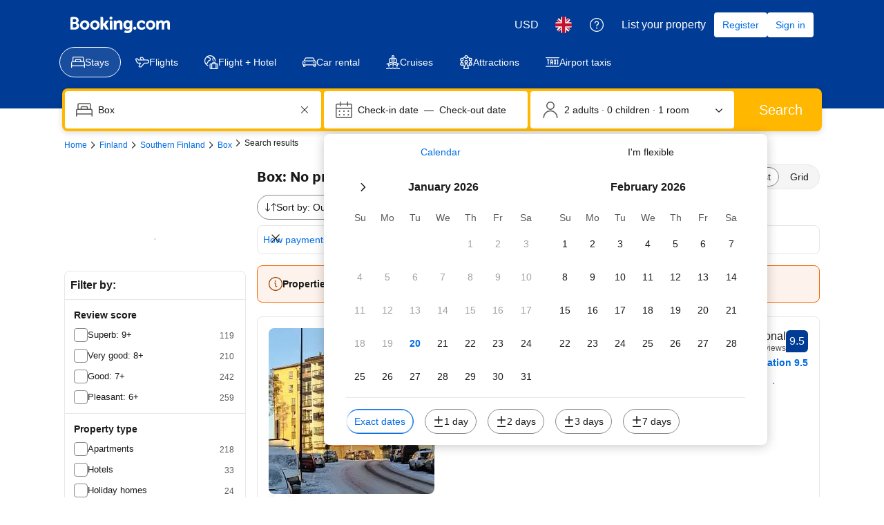

--- FILE ---
content_type: text/html; charset=UTF-8
request_url: https://www.booking.com/hotel/fi/majatalo-uuwanas-gay-rd.en-gb.html
body_size: 1820
content:
<!DOCTYPE html>
<html lang="en">
<head>
    <meta charset="utf-8">
    <meta name="viewport" content="width=device-width, initial-scale=1">
    <title></title>
    <style>
        body {
            font-family: "Arial";
        }
    </style>
    <script type="text/javascript">
    window.awsWafCookieDomainList = ['booking.com'];
    window.gokuProps = {
"key":"AQIDAHjcYu/GjX+QlghicBgQ/7bFaQZ+m5FKCMDnO+vTbNg96AHf0QDR8N4FZ0BkUn8kcucXAAAAfjB8BgkqhkiG9w0BBwagbzBtAgEAMGgGCSqGSIb3DQEHATAeBglghkgBZQMEAS4wEQQMuq52ahLIzXS391ltAgEQgDujRkBXrrIUjgs1lAsFcu/9kgpI/IuavohSG7yE1BYsDzpFl4iqc4edkSwfTozI/iGO7lnWq3QC9N4X1w==",
          "iv":"A6x+TQEt7wAAAd3d",
          "context":"AIWsHdyeTFikh0YNEZkpT29UOz3i3mBKo37bBwyRVZYNHuY7gWVutyFltJzaWWrGMY0QQJZ6NHakOZ/PAhMbieSBEyxDEwCMm2E2Ul2vqk8wZ8BBLeN4jWGv7XQ4GJMNsGSE1eRVqSP92d22QaslxEyjuSQZe3CM3EwUgUQe57DdplyKmtv48cFrumwlB9xxIA5qNa5uIstNr4jWXslObg2zuiVLsOZoJ+QZUiFgtKwj+zPPGkz4VyNJxJe0mXYKW39yVPr+QH+C/pc0Usr2B9GGAvUo35Py8FGx15Ta9MO6jAm1OqR+fzRbLTqvXqw5tHv0aJTQDScY2LlHpAbS5os1d+vgFjb5xgWoZspR4Moqf/RZkzTI6Q=="
};
    </script>
    <script src="https://d8c14d4960ca.337f8b16.us-east-2.token.awswaf.com/d8c14d4960ca/a18a4859af9c/f81f84a03d17/challenge.js"></script>
</head>
<body>
    <div id="challenge-container"></div>
    <script type="text/javascript">
        AwsWafIntegration.saveReferrer();
        AwsWafIntegration.checkForceRefresh().then((forceRefresh) => {
            if (forceRefresh) {
                AwsWafIntegration.forceRefreshToken().then(() => {
                    window.location.reload(true);
                });
            } else {
                AwsWafIntegration.getToken().then(() => {
                    window.location.reload(true);
                });
            }
        });
    </script>
    <noscript>
        <h1>JavaScript is disabled</h1>
        In order to continue, we need to verify that you're not a robot.
        This requires JavaScript. Enable JavaScript and then reload the page.
    </noscript>
</body>
</html>

--- FILE ---
content_type: text/javascript
request_url: https://cf.bstatic.com/psb/capla/static/js/81da5f32.f39c8e13.chunk.js
body_size: 98643
content:
/*! For license information please see 81da5f32.f39c8e13.chunk.js.LICENSE.txt */
(self["b-web-shell-components__LOADABLE_LOADED_CHUNKS__"]=self["b-web-shell-components__LOADABLE_LOADED_CHUNKS__"]||[]).push([["81da5f32"],{d0989236:(e,t,n)=>{"use strict";n.d(t,{B:()=>o});var r=n("43a4d203"),i=n("dc6d28ff");function o(){const e=(0,i.getRequestContext)();return{get acceptHeader(){return e.getAcceptHeader()},get actionName(){return e.getActionName()},get affiliate(){return e.getAffiliate()},get basePageUrl(){return e.getBasePageUrl()},get body(){return e.getBody()},get bPlatformEnvironment(){return e.getBPlatformEnvironment()},get CDNOrigin(){return e.getCDNOrigin()},get CSPNonce(){return e.getCSPNonce()},get CSRFToken(){return e.getCSRFToken()},get currency(){return e.getCurrency()},get encryptedCommonOauthState(){return e.getEncryptedCommonOauthState()},get ETSerializedState(){return e.getETSerializedState()},get isInternalIp(){return e.isInternalIp()},get isInternalUser(){return e.isInternalUser()},get isLanding(){return e.isLanding()},get isNormalRequest(){return e.isNormalRequest()},get isRobotRequest(){return e.isRobotRequest()},get language(){return e.getLanguage()},get pageviewId(){return e.getPageviewId()},get partnerIdentity(){return e.getPartnerIdentity()},get publicPath(){return e.getPublicPath()},get sessions(){return e.getSessions()},get siteId(){return e.getSiteId()},get siteType(){return e.getSiteType()},get staffIdentity(){return e.getStaffIdentity()},get userAgent(){return e.getUserAgent()},get userIdentity(){return e.getUserIdentity()},get visitorCountry(){return e.getVisitorCountry()},get visitorCountryRegion(){return e.getVisitorCountryRegion()},get visitorIP(){return e.getVisitorIP()},get visitorUfi(){return e.getVisitorUfi()},get isCnDomain(){var t;return null===e||void 0===e||null===(t=e.getBasePageUrl())||void 0===t||null===(t=t.host)||void 0===t?void 0:t.endsWith("booking.cn")},get unpackedGuestAccessToken(){return e.getUnpackedGuestAccessToken()},get isLoggedIn(){var t;const n=null===(t=e.getUnpackedGuestAccessToken())||void 0===t?void 0:t.authenticatorAssuranceLevel;return!!n&&n>=r.AuthenticatorAssuranceLevel.AAL1}}}},cf8fa355:(e,t,n)=>{"use strict";n.d(t,{Kq:()=>r.Kq});var r=n("172e758c")},af1e2b38:(e,t,n)=>{"use strict";n.d(t,{NM:()=>r.N,Z6:()=>a});var r=n("16df0bcd"),i=n("dc6d28ff");const o=()=>(0,i.getRequestContext)().getSiteType()??r.N.WWW,a=()=>{const e=o();return{isWWW:e===r.N.WWW,isMDOT:e===r.N.MDOT,isTDOT:e===r.N.TDOT}}},"34d74ee3":(e,t,n)=>{"use strict";n.d(t,{c:()=>r});const r={ACCOMMODATIONS:"accommodations",AIRPORT_TAXIS:"airport_taxis",ATTRACTIONS:"attractions",CARS:"cars",FLIGHTS:"flights",PACKAGES:"packages",BUSINESS_TRIP:"business_trip"}},"172e758c":(e,t,n)=>{"use strict";n.d(t,{Kq:()=>i,uJ:()=>o});n("ead71eb0");var r=n("dc6d28ff");function i(){var e;const t=(0,r.getRequestContext)(),n=null===(e=t.getBasePageUrl())||void 0===e?void 0:e.hostname,i=t.getAffiliate();return n&&/booking\.cn$/.test(n)||1662037===(null===i||void 0===i?void 0:i.id)}function o(){var e;if(!i())return!1;const t=null===(e=(0,r.getRequestContext)().getUserAgent())||void 0===e?void 0:e.userAgent;return Boolean(t&&t.toLowerCase().includes("bookingharmonyos"))}},"585950c4":(e,t,n)=>{"use strict";n.d(t,{Z:()=>g});var r=n("ead71eb0"),i=n.n(r),o=n("dc6d28ff"),a=n("41c6c66e"),s=n("2cdc6d6e"),l=n("b8b46951"),c=n("ebb05c4c"),u=n("8086f2c6"),d=n("2c3f5609");const f="b77e0a083b",p="e07ede5097",g=e=>{var t;const n=(0,o.getRequestContext)(),r="us"===n.getVisitorCountry(),{data:g,error:h}=(0,s.D)(n,"accommodations",e.useSuspense),m=(0,c.vX)((null===g||void 0===g?void 0:g.productShell.links)??[]),v=(0,d.I)(m);if(!g&&!h)return i().createElement("div",{"data-testid":"branded-footer"});const b=null===g||void 0===g||null===(t=g.productShell)||void 0===t?void 0:t.links,y=b?void 0:new Error("Empty answer from Shell API"),_=h??y;if(_&&(0,a.reportError)(_),!b)return i().createElement("div",{"data-testid":"branded-footer"});const C=[{text:m.terms_and_conditions.label,href:m.terms_and_conditions.url},{text:m.privacy.label,href:m.privacy.url},{text:m.how_we_work.label,href:m.how_we_work.url},{text:m.about.label,href:m.about.url}];var x;(m.content_guidelines&&C.push({text:m.content_guidelines.label,href:m.content_guidelines.url}),r&&m.do_not_sell_my_info&&C.push({text:m.do_not_sell_my_info.label,href:m.do_not_sell_my_info.url}),null!==v.dsaValue&&C.push({text:m.pipl_personalization.label,href:"#",onClick:e=>{e.preventDefault(),v.showDSA()}}),m.manage_privacy_settings)&&C.push({text:null===(x=m.manage_privacy_settings)||void 0===x?void 0:x.label,href:"#",onClick:l.br});return i().createElement(i().Fragment,null,null!==v.dsaValue&&i().createElement(u.Z,{isShowModal:v.isShowDSA,hideModal:v.hideDSA,initValue:v.dsaValue}),i().createElement("footer",{"data-testid":"branded-footer",className:f},C.map((e=>i().createElement("a",{key:e.text,href:e.href,onClick:e.onClick,className:p},e.text)))))}},"8086f2c6":(e,t,n)=>{"use strict";n.d(t,{Z:()=>f,d:()=>d});var r=n("ead71eb0"),i=n.n(r),o=n("d0989236"),a=n("6222292b"),s=n("f5e79353"),l=n("239beb17"),c=n("c44dcb0c"),u=n("6ab2e2c6");let d=function(e){return e.ENABLED="0",e.DISABLED="1",e}({});const f=e=>{const t=(0,c.useI18n)(),{visitorCountry:n,visitorCountryRegion:f,isCnDomain:p}=(0,o.B)(),[g,h]=(0,r.useState)(e.initValue),[m,v]=(0,r.useState)(!1);let b=t.trans((0,c.t)("iam_personalised_recommendations_toggle_title_logged_out")),y=t.trans((0,c.t)("iam_personalised_recommendations_description_logged_out")),_=t.trans((0,c.t)("iam_personalised_recommendations_toggle")),C=t.trans((0,c.t)("iam_personalised_recommendations_toggle"));"cn"===n&&(b=null,y=t.trans((0,c.t)("personalization_settings_screen_description")),_=t.trans((0,c.t)("personalization_settings_menu_value_on")),C=t.trans((0,c.t)("personalization_settings_menu_value_off")));const x=g===d.ENABLED?_:C,S=(0,r.useCallback)((async e=>{let{value:t}=e;const r=t?d.ENABLED:d.DISABLED;v(!0),await(0,s.ZP)(`/consent/personalization?value=${r}`,{method:"PUT"}).then((()=>{(0,l.isFeatureRunning)(l.feature`YTBaTYfICXBYGfJGJET`)&&new u.C({consentType:"DSA",pcmSettings:{location:{country:n||"",region:f},isCnDomain:p}}).sendConsent({consentValues:{personalisation:t},consentDetails:{personalisation:x},collectionPoint:"web-footer"})})).then((()=>{h(r)})).finally((()=>{v(!1)}))}),[n,f,p,x]),w=i().createElement(a.Container,{fullWidth:!0,mixin:{paddingBlockStart:4,paddingBlockEnd:4}},i().createElement(a.InputSwitch,{name:"personalisation",label:x,value:g===d.ENABLED,onChange:S,disabled:m}));return i().createElement(a.SheetContainer,{closeAriaLabel:t.trans((0,c.t)("close")),position:"center",onCloseTrigger:e.hideModal,active:e.isShowModal,keepMounted:!0,title:b,footer:w},i().createElement(a.Text,{variant:"body_1"},y))}},"2c3f5609":(e,t,n)=>{"use strict";n.d(t,{I:()=>o});var r=n("ead71eb0"),i=n("8086f2c6");const o=e=>{const t=(e=>{var t;const n=e.pipl_personalization;if(!n)return null;const r=null===(t=n.attributes)||void 0===t?void 0:t.state;return r?r===i.d.ENABLED?i.d.ENABLED:i.d.DISABLED:null})(e),[n,o]=(0,r.useState)(!1);return{dsaValue:t,isShowDSA:n,hideDSA:(0,r.useCallback)((()=>{o(!1)}),[o]),showDSA:(0,r.useCallback)((()=>{o(!0)}),[o])}}},b4ca21a4:(e,t,n)=>{"use strict";n.d(t,{S:()=>c});var r=n("00d29d3a"),i=n("ead71eb0"),o=n.n(i),a=n("dc6d28ff"),s=n("41c6c66e"),l=n("be89e044");class c extends i.Component{constructor(){super(...arguments),(0,r.Z)(this,"state",{hasError:!1,errorMessage:null})}static getDerivedStateFromError(e){return{hasError:!0,errorMessage:e?String(e):"Unknown error"}}componentDidCatch(e){(0,s.reportError)(e,"b-web-shell-components")}render(){if(this.state.hasError){const{fallbackComponent:e,currentProduct:t}=this.props,n=(0,a.getRequestContext)();return o().createElement(o().Fragment,null,o().createElement(e,{currentProduct:t}),(0,l.Vo)(n)&&this.state.errorMessage&&o().createElement("pre",null,this.state.errorMessage))}return this.props.children}}},"5696b9ab":(e,t,n)=>{"use strict";n.d(t,{Z:()=>Be});var r=n("ead71eb0"),i=n.n(r),o=n("9a67ad93"),a=n("dc6d28ff"),s=n("28dbd132"),l=n("41c6c66e"),c=n("c44dcb0c"),u=n("34d74ee3");const d=["ua","ps","eg","sy","td","gg","iq","ng","ru","lk","sg","ro","td","bd","np","ao","zm","ir","cg","kh","pk","az","la","sd","kz","dz","cn","my"],f=(e,t)=>{const n=e.getBasePageUrl();return null!==n&&void 0!==n&&n.searchParams.has(t)?n.searchParams.get(t):null};function p(){const e=(0,a.getRequestContext)(),t=(()=>{var e;const t=(null===(e=(0,a.getRequestContext)().getUserAgent())||void 0===e?void 0:e.userAgent)||"";let n="unknown";return/android/i.test(t)?n="Android":/iPad|iPhone|iPod/.test(t)&&(n="iOS"),n})();return{get isBookingsOwned(){var t;return Boolean(null===(t=e.getAffiliate())||void 0===t?void 0:t.isBookingOwned)},get channelId(){var t;return(null===(t=e.getAffiliate())||void 0===t?void 0:t.partnerChannelId)??null},get affiliateId(){var t;return(null===(t=e.getAffiliate())||void 0===t||null===(t=t.id)||void 0===t?void 0:t.toString())??null},checkAffiliateId(t){var n;return(null===(n=e.getAffiliate())||void 0===n||null===(n=n.id)||void 0===n?void 0:n.toString())===t},get source(){return f(e,"source")},isSource(t){return f(e,"source")===t},get country(){return e.getVisitorCountry()},get isAndroid(){return"Android"===t},get isIos(){return"iOS"===t},get isMdot(){return"MDOT"===e.getSiteType()},get isTdot(){return"TDOT"===e.getSiteType()},get isWWW(){return"WWW"===e.getSiteType()},get isBlacklisted(){return!!(t=e.getVisitorCountry())&&d.includes(t);var t},get requestContext(){return e},get vertical(){const t=e.getBasePageUrl().pathname.split("/");if(t.length>1)switch(t[1]){case"cars":return u.c.CARS;case"flights":return u.c.FLIGHTS;case"attractions":return u.c.ATTRACTIONS;case"taxi":return u.c.AIRPORT_TAXIS;default:return u.c.ACCOMMODATIONS}return u.c.ACCOMMODATIONS},get os(){return t}}}const g=e=>{const{isAndroid:t,isIos:n,isBookingsOwned:r,channelId:i}=p(),o=[4,10,14,15,16,19,23,25].includes(i??-1),a=!r;(0,s.trackExperimentStage)(e,2),n&&(0,s.trackExperimentStage)(e,3),t&&(0,s.trackExperimentStage)(e,4),o&&(0,s.trackExperimentStage)(e,5),a&&(0,s.trackExperimentStage)(e,6),o||a||(0,s.trackExperimentStage)(e,7)},h=e=>{if(e.shouldDisplay&&(0,s.trackCustomGoal)(e.experiment,3),"undefined"!==typeof document){null!==document.getElementById("track-get-button")&&(0,s.trackCustomGoal)(e.experiment,2)}},m=()=>p().vertical===u.c.ACCOMMODATIONS,v=()=>"index"===((0,a.getRequestContext)().getActionName()||"")&&m(),b=()=>{const e=(0,a.getRequestContext)().getActionName()||"";return!["confirmation","mytrips","myreservations","mybooking","searchresults"].includes(e)&&m()},y=()=>{const e=b()||v();if(!e)return{stageTrackOnView:()=>{},customGoalTrackCTAClick:()=>{},trackShouldDisplay:()=>{},expVariant:0,logPerlVsServiceDisplay:()=>{},isEligible:e,fullon:!1};const t=s.exp`dLYHMRFeRLLCBLREHGWXFZEVFcOOWe`,n=(0,s.trackExperiment)(t);return(0,s.trackExperimentStage)(t,1),{stageTrackOnView:()=>{g(t)},customGoalTrackCTAClick:()=>{(0,s.trackCustomGoal)(t,1)},trackShouldDisplay:e=>{h({experiment:t,expVariant:n,shouldDisplay:e})},expVariant:n,isEligible:e,fullon:v()}};var _=n("cedcabf9");const C=["dragonbot","https://whatis.contentkingapp.com","siteauditbot","bot.html","bot.htm","google-ads","adsbot-google","google-safety","bytespider","spider-feedback@bytedance.com","petalbot","facebot","twitterbot","amazonbot","bingbot","pangubot","bytedance"],x=()=>{var e;const t=(0,a.getRequestContext)(),n=t.isRobotRequest(),r=(null===(e=t.getUserAgent())||void 0===e?void 0:e.userAgent)??"";return n||C.some((e=>r&&r.toLowerCase().includes(e.toLowerCase())))},S={kind:"Document",definitions:[{kind:"OperationDefinition",operation:"query",name:{kind:"Name",value:"PlacementDisplayData"},variableDefinitions:[{kind:"VariableDefinition",variable:{kind:"Variable",name:{kind:"Name",value:"placementDisplayDataInput"}},type:{kind:"NonNullType",type:{kind:"NamedType",name:{kind:"Name",value:"PlacementRequest"}}},directives:[]}],directives:[],selectionSet:{kind:"SelectionSet",selections:[{kind:"Field",name:{kind:"Name",value:"placementDisplayData"},arguments:[{kind:"Argument",name:{kind:"Name",value:"input"},value:{kind:"Variable",name:{kind:"Name",value:"placementDisplayDataInput"}}}],directives:[],selectionSet:{kind:"SelectionSet",selections:[{kind:"Field",name:{kind:"Name",value:"experimemts"},arguments:[],directives:[],selectionSet:{kind:"SelectionSet",selections:[{kind:"Field",name:{kind:"Name",value:"name"},arguments:[],directives:[]},{kind:"Field",name:{kind:"Name",value:"lifecycleEvent"},arguments:[],directives:[]},{kind:"Field",name:{kind:"Name",value:"variant"},arguments:[],directives:[]}]}},{kind:"Field",name:{kind:"Name",value:"gtaUrl"},arguments:[],directives:[]},{kind:"Field",name:{kind:"Name",value:"shouldDisplay"},arguments:[],directives:[]}]}}]}}],loc:{start:0,end:264,source:{body:"\n  query PlacementDisplayData($placementDisplayDataInput: PlacementRequest!) {\n    placementDisplayData(input: $placementDisplayDataInput) {\n      experimemts {\n        name\n        lifecycleEvent\n        variant\n      }\n      gtaUrl\n      shouldDisplay\n    }\n  }\n",name:"GraphQL request",locationOffset:{line:1,column:1}}}};var w=n("8ebac256");const k=()=>{const e=(0,a.getRequestContext)().getBPlatformEnvironment();return"dev"===e||!e};let E=!1;const T=e=>{let{action:t,version:n,...r}=e;(()=>{var e;if("undefined"===typeof window||E)return;const t=(0,a.getRequestContext)();w.Z.init({lang:t.getLanguage(),aid:null===(e=t.getAffiliate())||void 0===e||null===(e=e.id)||void 0===e?void 0:e.toString(),isDev:k()}),E=!0})(),E&&w.Z.sendEvent({action_name:`gta.${t}`,action_version:n,content:r})},O=e=>({name:e.name,message:e.message,graphql_error:e.graphQLErrors.map((e=>e.message))}),I="gta-component-service";n("73d483de"),n("d1e54a96");let A=function(e){return e.ANDROID="ANDROID",e.IPAD="IPAD",e.IPHONE="IPHONE",e.UNKNOWN="UNKNOWN",e}({});const j="ios",L="android";function N(){var e;const t=(0,a.getRequestContext)(),n=t.getBasePageUrl().searchParams,r=t.getLanguage(),i=t.getVisitorCountry()||n.get("i_am_from"),o=null===(e=t.getUserIdentity())||void 0===e?void 0:e.userId;return r&&i?{visitorLanguage:r,visitorCountry:i,userId:o,ipCountry:i}:void 0}function P(e,t){var n,r,i,o,s,l;const c=(0,a.getRequestContext)(),u=c.getBasePageUrl().searchParams,d=`https://${c.getBasePageUrl().host}`,f=M(null===(n=c.getUserAgent())||void 0===n?void 0:n.userAgent),p=null===(r=c.getSessions())||void 0===r||null===(r=r[0])||void 0===r?void 0:r.id,g=(null===(i=c.getAffiliate())||void 0===i||null===(i=i.id)||void 0===i?void 0:i.toString())||u.get("aid"),h=(null===t||void 0===t?void 0:t.site)||c.getSiteType()||u.get("site"),m=null===(o=c.getAffiliate())||void 0===o?void 0:o.isBookingOwned,v="boolean"!==typeof m||m;return{basePageUrl:d,placementName:e,getShortUrl:(null===t||void 0===t?void 0:t.getShortUrl)||!1,os:f,affiliateId:g,label:u.get("label"),site:h,siteId:null===(s=c.getSiteId())||void 0===s?void 0:s.toString(),page:(null===t||void 0===t?void 0:t.page)??c.getActionName()??u.get("page"),device:(null===t||void 0===t?void 0:t.device)||u.get("device"),userAgent:null===(l=c.getUserAgent())||void 0===l?void 0:l.userAgent,sessionId:p,isBookingOwned:v,channelId:u.get("channel_id")}}function R(e,t,n){var r,i;const o=(0,a.getRequestContext)(),s=o.getBasePageUrl().searchParams,l=M(null===(r=o.getUserAgent())||void 0===r?void 0:r.userAgent),c=o.getActionName()||s.get("page"),u=s.get("source")||c,d=Array.from({length:30}).reduce(((e,t,n)=>{const r=`room${n+1}`,i=s.get(r);return i?[...e,{key:r,value:i}]:e}),[]);return{appDownload:B(s.get("app_download")),authKey:s.get("auth_key"),bookingNumber:s.get("bn"),cellUrl:s.get("p_url"),checkin:s.get("checkin"),checkout:s.get("checkout"),channel:s.get("channel"),chinaPlacement:B(s.get("china_placement")),confirmationCodeGta:s.get("confirmation_code_gta"),country:o.getVisitorCountry(),destination:s.get("dest"),destinationId:s.get("dest_id"),destinationType:s.get("dest_type"),gtaSmsMessageId:s.get("msgid"),group:s.get("group"),hotel:s.get("hotel"),hotelId:s.get("hotel_id"),isBookingBranded:null===(i=o.getAffiliate())||void 0===i?void 0:i.isBookingBranded,landingPageTheme:s.get("landingpage_theme"),language:o.getLanguage(),noTrack:B(s.get("no_track")),page:c,source:u,downloadSource:u,pincode:s.get("pincode"),pid:s.get("pid"),placement:e,site:o.getSiteType()||s.get("site"),themeId:s.get("theme_id"),utmParameter:s.get("hoff"),device:t,platform:l===j?A.IPHONE:A.ANDROID,rooms:d,experimentTag:(null===n||void 0===n?void 0:n.exp)??s.get("exp"),variant:(null===n||void 0===n?void 0:n.variant)??s.get("variant"),etseed:s.get("etseed"),forceAndroidStore:B(s.get("force_android_store")),forceIosStore:B(s.get("force_ios_store")),gtaClickId:s.get("gta_click_id")}}function F(){var e;return M(null===(e=(0,a.getRequestContext)().getUserAgent())||void 0===e?void 0:e.userAgent)}s.exp`dLYHMRFeRLeMXFZXUCeeDODTHZTUZSXT`;function B(e){return!(!e||"1"!==e&&"true"!==e)}function M(e){const t=Boolean(null===e||void 0===e?void 0:e.match(/iphone|ipad/i)),n=Boolean(null===e||void 0===e?void 0:e.match(/android/i));return t&&j||n&&L||void 0}function D(e){var t,n,r;const{placement:i,dismissedTime:o,placementType:a,options:s}=e,c=N(),u=P(i,s),d=R(i,"direct",{exp:null===s||void 0===s?void 0:s.exp,variant:null===s||void 0===s||null===(t=s.variant)||void 0===t?void 0:t.toString()}),f=x(),g=!Boolean(c)||f,h={pageContext:u,userInfo:c,gtaInputParams:d,placementContext:{placementName:i,dismissedTimes:o??0,placementType:a??"unspecified"}},m=h&&{placementDisplayDataInput:h},{loading:v,error:b,data:y}=(0,_.useQuery)(S,{variables:m,skip:g});return b&&function(e,t){const n=`${e}/${null===t||void 0===t?void 0:t.name}`,r=new Error((null===t||void 0===t?void 0:t.message)??"");r.name=`GTA-${n}`,r.stack=null===t||void 0===t?void 0:t.stack,(0,l.reportError)(r,I);const i=p();var o;T({action:"url_generation_fail",version:"2.0.x",name:"Generic Apollo Error",apollo_error:t?O(t):void 0,gta_context:(o=i,{is_bookings_owned:o.isBookingsOwned,affiliate_id:o.affiliateId??"",source:o.source??"",os:o.os,site_type:o.requestContext.getSiteType()??"",is_blacklisted:o.isBlacklisted,page:o.requestContext.getBasePageUrl().pathname??""})})}("usePlacementDisplayDataQuery",b),{loading:v,error:b,shouldDisplay:null===y||void 0===y||null===(n=y.placementDisplayData)||void 0===n?void 0:n.shouldDisplay,url:null===y||void 0===y||null===(r=y.placementDisplayData)||void 0===r?void 0:r.gtaUrl}}var U=n("6222292b"),V=n("abab1afe");const z="a523e32386",Z="f19c297509",q="f8a765e6ee",$="f660e6560d",H="abecbd80bd",G="bd2040e6a9",W=e=>{const t=(0,c.useI18n)(),n=Math.max(Math.min(5,e.appRating),1),r=i().createElement(U.Button,{iconPosition:"start",variant:"primary",type:"button",size:"large",className:e.buttonBelowCopy?G:H},e.buttonLabel);return i().createElement("a",{href:e.href,onClick:e.onClick,className:z,target:e.linkInNewTab?"_blank":"_self",rel:"noreferrer","data-testid":"gta-footer-banner-test"},i().createElement(U.Card,{fill:!1,className:$},i().createElement(U.Stack,{direction:"row",gap:3},i().createElement(U.Stack.Item,null,i().createElement(U.Image,{width:"60px",src:e.appIcon,alt:t.trans((0,V.t)("a11y_mdot_booking_icon_app_banner"))})),i().createElement(U.Stack.Item,{grow:!0},i().createElement(U.Text,{variant:"strong_2"},e.title),i().createElement(U.Rating,{className:Z,value:n,size:"smaller",ariaLabel:t.trans((0,V.t)("a11y_gta_index_appstore_rating"))}),i().createElement(U.Text,{className:q,variant:"small_1"},e.subtitle),e.buttonBelowCopy?r:null),e.buttonBelowCopy?null:i().createElement(U.Stack.Item,{alignSelf:"center",shrink:!0},r))))},K=()=>{const{translate:e}=(0,c.useTranslations)(),t=F();let n="GeneralFooter";"ios"===t&&(n="GeneralFooterIphone"),"android"===t&&(n="GeneralFooterAndroid");const{shouldDisplay:a,url:s}=D({placement:n}),{stageTrackOnView:l,customGoalTrackCTAClick:u,trackShouldDisplay:d,expVariant:f,isEligible:p,fullon:g}=y();return(0,r.useEffect)((()=>{"undefined"===typeof a||g||d(a)}),[a,d,g]),p&&i().createElement(i().Fragment,null,i().createElement(o.df,{triggerOnce:!0,onChange:e=>{e&&!g&&l()}}),(g||f)&&a?i().createElement(W,{title:e("appacq_mdot_bottom_banner_new_user_header"),subtitle:e("appacq_mdot_bottom_banner_new_user_subheader"),appRating:4.5,buttonLabel:e("appacq_m_app_banner_cta"),href:s??"https://booking.com/apps.html",onClick:g?void 0:u,appIcon:"https://cf.bstatic.com/mobile/images/gta/iphone_app_icon/6a9bd9ce320f24431aa007112917bc9d029be5e0.png"}):null)},X=K;var Y=n("cf8fa355"),J=n("fd1ca1ab");const Q={email:"customer.service.help@booking.com",phone:"02-3483-3225"},ee={[u.c.ACCOMMODATIONS]:Q,[u.c.ATTRACTIONS]:Q,[u.c.CARS]:{email:"customer.service@cars.booking.com",phone:"+44 161 602 5555"},[u.c.AIRPORT_TAXIS]:{email:"taxi.support@booking.com",phone:"+44 191 743 1903"},[u.c.FLIGHTS]:{email:Q.email,phone:"+82 234833250"},[u.c.PACKAGES]:Q,[u.c.BUSINESS_TRIP]:Q,DEFAULT:Q},te=e=>{let{legalText:t,currentProduct:n}=e;const r=(0,a.getRequestContext)();if(!("kr"===(null===r||void 0===r?void 0:r.getVisitorCountry())))return t||null;const o=(()=>{const e=ee[n]||ee.DEFAULT,t=[e.email,e.phone].filter(Boolean).join(", ");return i().createElement(c.Trans,{tag:"webshell_footer_extra_korean_legal_text_with_vertical_contact",variables:{contact_info:t}})})();return t?i().createElement(i().Fragment,null,i().createElement("div",null,t),i().createElement("div",null,o)):o};var ne=n("b8b46951"),re=n("afb8e9ac");const ie=(e,t)=>{const{translate:n}=(0,c.useTranslations)(),r=(new Date).getFullYear(),i=(0,re.s)(t);return{copyrightText:e?n("flights_pb_email_footer_copyright",{variables:{current_year:r,b_companyname:i}}):n("webcore_shell_footer_copyright_statement",{variables:{currentYear:r}}),legalText:e?"":n("webcore_shell_footer_booking_statement",{variables:{b_companyname:i}})}};function oe(e){let{isVisitorFromUSA:t,lang:n}=e;const{translate:o}=(0,c.useTranslations)(),a=(0,Y.Kq)(),{copyrightText:s}=ie(a),l=(0,r.useMemo)((()=>[{text:o("header_menu_cs_help"),href:`https://secure.booking.com/help.${n}.html`},{text:o("traveller_header_account_privacy"),href:"https://www.booking.com/content/privacy.html"},{text:o("webcore_shell_footer_privacy_cookies"),href:"https://www.booking.com/content/privacy.html#cookie-statement"},{text:o("webcore_shell_footer_manage_cookies"),href:"#",onClick:ne.br},{text:o("webcore_shell_footer_title_compliance"),href:"https://www.bookingholdings.com/about/compliance-and-ethics/"},t?{text:o("webcore_shell_footer_us_info"),href:"https://www.booking.com/content/ccpa.en-gb.html"}:null,{text:o("traveller_header_account_tcs"),href:"https://www.booking.com/content/terms.html"}].filter((e=>!!e))),[t,n,o]),d=i().createElement(te,{currentProduct:u.c.ACCOMMODATIONS});return i().createElement(U.Print,{hidden:!0},i().createElement("div",{className:"web-shell-footer-mfe"},i().createElement(J.Ww,{variant:"minimal",copyrightText:s,footerItems:l,legalText:d,isDotCN:a})))}var ae=n("2cdc6d6e"),se=n("ebb05c4c");function le(e){var t;const{currentProduct:n,useSuspense:r=!1,extraLegalText:o}=e,s=(0,a.getRequestContext)(),{data:u,error:d}=(0,ae.S)(s,n,r),f=(0,Y.Kq)(),{copyrightText:p}=ie(f,n),{translate:g}=(0,c.useTranslations)();if(!u&&!d)return i().createElement("div",null);const h=null===u||void 0===u||null===(t=u.productShell)||void 0===t?void 0:t.links,m=h?void 0:new Error("Empty answer from Shell API"),v=d??m;if(v&&(0,l.reportError)(v),!h)return i().createElement(Fe,null);const b={seoNavLinks:g("a11y_quick_links_nav_footer")},{productShell:y}=u,_=(0,se.vX)(y.links??[]),C=[];var x;(C.push({text:_.help_center.label,href:_.help_center.url}),C.push({text:_.privacy.label,href:_.privacy.url}),_.manage_privacy_settings)&&C.push({text:null===(x=_.manage_privacy_settings)||void 0===x?void 0:x.label,href:"#",onClick:ne.br});C.push({text:_.modern_slavery_statement.label,href:_.modern_slavery_statement.url}),C.push({text:_.human_rights_statement.label,href:_.human_rights_statement.url}),C.push({text:_.terms_and_conditions.label,href:_.terms_and_conditions.url}),_.do_not_sell_my_info&&"us"===s.getVisitorCountry()&&"ca"===s.getVisitorCountryRegion()&&C.push({text:_.do_not_sell_my_info.label,href:_.do_not_sell_my_info.url});const S=i().createElement(te,{legalText:o,currentProduct:n});return i().createElement(U.Print,{hidden:!0},i().createElement("div",{className:"web-shell-footer-mfe"},i().createElement(J.Ww,{variant:"minimal",copyrightText:p,legalText:S,footerItems:C,isDotCN:f,ariaLabels:b})))}var ce=n("c41e1efa");const ue=function(){return r.createElement("svg",{xmlns:"http://www.w3.org/2000/svg",fill:"none",viewBox:"0 0 69 16"},r.createElement("g",{fill:"#0071C2",clipPath:"url(#429lzvximjbjakv1a)"},r.createElement("path",{d:"M61.944 7.25c-.056-.369-.113-.878-.48-1.275-.312-.34-.822-.51-1.275-.51a1.79 1.79 0 0 0-1.331.595c-.368.397-.453.821-.538 1.19h3.624Zm2.606 3.341c-.312.453-.623.906-1.076 1.331-.765.736-1.926 1.274-3.342 1.274-2.633 0-4.503-1.699-4.503-4.644 0-2.18 1.048-4.956 4.56-4.956.538 0 2.067.057 3.2 1.303 1.16 1.246 1.217 3.002 1.246 4.021H58.29c-.028 1.133.623 2.238 2.011 2.238 1.444 0 1.926-.935 2.237-1.586l2.01 1.02ZM49.4 4.701c.254-.283.424-.482.877-.708.397-.17.991-.312 1.614-.312.538 0 1.133.114 1.586.369.935.51 1.161 1.302 1.161 2.69v6.145h-2.605v-5.07c0-.82-.028-1.104-.113-1.33-.199-.481-.652-.68-1.161-.68-1.388 0-1.388 1.133-1.388 2.237v4.843h-2.634V3.908h2.634l.028.793Zm-4.305-3.087c0 .793-.623 1.416-1.416 1.416a1.439 1.439 0 0 1-1.416-1.416c0-.793.623-1.416 1.416-1.416a1.42 1.42 0 0 1 1.416 1.416ZM42.376 3.88h2.577v9.005h-2.577V3.88Zm-1.755 9.005h-2.634V0h2.634v12.885ZM34.136 7.25c-.057-.369-.114-.878-.51-1.275-.312-.34-.821-.51-1.274-.51a1.79 1.79 0 0 0-1.331.595c-.369.397-.454.821-.538 1.19h3.653Zm2.633 3.341c-.311.453-.623.906-1.076 1.331-.764.736-1.925 1.274-3.37 1.274-2.633 0-4.502-1.699-4.502-4.644 0-2.18 1.047-4.956 4.559-4.956.538 0 2.067.057 3.2 1.303 1.16 1.246 1.218 3.002 1.274 4.021h-6.371c-.029 1.133.623 2.238 2.039 2.238 1.444 0 1.925-.935 2.265-1.586l1.982 1.02Zm-10.251-.453c0-.028-.057-.028-.057 0-.056.085-.113.198-.198.283-.538.623-1.19.623-1.33.623-1.389 0-1.983-1.5-1.983-2.69 0-1.076.481-2.719 1.897-2.719.397 0 .736.142.991.312.368.255.538.51.68.793.028.028.057.028.057.028.198-.736.566-1.444 1.132-2.01-1.02-.963-2.209-1.133-2.973-1.133-2.974 0-4.475 2.209-4.475 4.814 0 3.681 2.72 4.7 4.418 4.7.991 0 1.87-.339 2.549-.82.142-.114.283-.227.396-.34a3.67 3.67 0 0 1-1.104-1.84Zm-7.306-8.524c0 .793-.623 1.416-1.416 1.416a1.439 1.439 0 0 1-1.416-1.416c0-.793.623-1.416 1.416-1.416a1.42 1.42 0 0 1 1.416 1.416ZM16.493 3.88h2.577v9.005h-2.577V3.88Zm-3.681.934c.566-.51 1.217-.906 2.577-1.02v2.351l-.878.142c-1.246.226-1.643.425-1.643 1.557v5.07h-2.633V3.88h2.548v.934h.029Zm-7.93.736c-.48 0-.962.199-1.359.737-.368.51-.538 1.274-.538 2.124 0 1.132.283 1.84.623 2.209.312.34.736.51 1.161.51 1.275 0 1.841-1.388 1.841-2.804 0-1.19-.312-2.436-1.388-2.719-.113-.028-.226-.057-.34-.057Zm-2.095-.792c.085-.114.17-.199.255-.284.453-.424 1.246-.793 2.237-.793 2.18 0 3.88 1.671 3.88 4.673 0 1.84-.793 4.7-3.852 4.7-.99 0-1.5-.339-2.209-.764V16H.465V3.908h2.322v.85ZM66.475.963c.369 0 .68.085.992.255.311.17.538.425.708.708.17.311.254.623.254.963 0 .34-.085.68-.254.962-.17.312-.397.538-.708.708-.312.17-.623.255-.992.255-.368 0-.68-.085-.99-.255a1.887 1.887 0 0 1-.709-.708 1.96 1.96 0 0 1-.254-.962c0-.34.084-.68.254-.963.17-.312.397-.538.708-.708.312-.17.623-.255.992-.255Zm0 3.426c.284 0 .538-.056.765-.198a1.63 1.63 0 0 0 .538-.538c.142-.226.198-.481.198-.736s-.056-.51-.198-.736a1.63 1.63 0 0 0-.538-.538 1.372 1.372 0 0 0-.736-.199c-.283 0-.538.057-.765.199a1.629 1.629 0 0 0-.538.538 1.372 1.372 0 0 0-.198.736c0 .255.056.51.198.736.142.227.312.397.538.538.198.142.453.198.736.198Zm.822-1.812a.783.783 0 0 1-.085.368c-.057.113-.142.17-.255.227l.396.594h-.538l-.283-.51h-.34v.51h-.481V1.954h.793c.255 0 .425.057.566.17.17.085.227.255.227.453Zm-1.105.312h.34c.113 0 .17-.029.227-.085.056-.057.085-.114.085-.227a.322.322 0 0 0-.085-.227.322.322 0 0 0-.227-.084h-.34v.623Z"})),r.createElement("defs",null,r.createElement("clipPath",{id:"429lzvximjbjakv1a"},r.createElement("path",{fill:"#fff",d:"M0 0h67.965v16H0z",transform:"translate(.465)"}))))};const de=function(){return r.createElement("svg",{xmlns:"http://www.w3.org/2000/svg",fill:"none",viewBox:"0 0 84 16"},r.createElement("g",{clipPath:"url(#429lzvximjbjakuua)"},r.createElement("path",{fill:"#FF690F",d:"M.43 0h16v16h-16V0Z"}),r.createElement("path",{fill:"#fff",d:"M5.362 4.004h1.945v8H5.362v-8Z"}),r.createElement("path",{fill:"#fff",d:"M11.497 11.997H9.352L7.14 8.001l2.212-3.997h2.145L9.272 8l2.225 3.996Z"}),r.createElement("path",{fill:"#FF690F",d:"M17.319 0h16v16h-16V0Z"}),r.createElement("path",{fill:"#fff",d:"m23.869 10.847-.348 1.163H21.45l2.633-8.02h2.473l2.614 8.02h-2.12l-.347-1.15-2.833-.013Zm1.416-4.558-.935 2.988h1.871l-.936-2.988Z"}),r.createElement("path",{fill:"#FF690F",d:"M34.201 0h16v16h-16V0Z"}),r.createElement("path",{fill:"#fff",d:"M43.203 12.01h-1.958V8.475L38.618 3.99h2.313l1.296 2.46 1.277-2.46h2.279l-2.58 4.485v3.535Z"}),r.createElement("path",{fill:"#FF690F",d:"M51.09 0h16v16h-16V0Z"}),r.createElement("path",{fill:"#fff",d:"m57.64 10.847-.348 1.163H55.22l2.633-8.02h2.473l2.613 8.02h-2.118l-.348-1.15-2.834-.013Zm1.416-4.558-.935 2.988h1.87l-.935-2.988Z"}),r.createElement("path",{fill:"#FF690F",d:"M67.972 0h16v16h-16V0Z"}),r.createElement("path",{fill:"#fff",d:"M72.904 4.004h1.945v8h-1.945v-8Z"}),r.createElement("path",{fill:"#fff",d:"M79.04 11.997h-2.146l-2.212-3.996 2.212-3.997h2.146L76.814 8l2.226 3.996Z"})),r.createElement("defs",null,r.createElement("clipPath",{id:"429lzvximjbjakuua"},r.createElement("path",{fill:"#fff",d:"M0 0h83.542v16H0z",transform:"translate(.43)"}))))};const fe=function(){return r.createElement("svg",{xmlns:"http://www.w3.org/2000/svg",fill:"none",viewBox:"0 0 51 20"},r.createElement("g",{clipPath:"url(#429lzvximjbjakusa)"},r.createElement("path",{fill:"#262626",d:"M13.397 5.98c-.067.531.133 1.063.465 1.528.266.332.73.532 1.13.532.265 0 .531-.067.797-.2s.465-.398.598-.664c.133-.332.266-.731.2-1.063.066-.598-.134-1.13-.466-1.595-.266-.399-.73-.598-1.196-.598-.465 0-.864.2-1.13.532-.265.398-.465.996-.398 1.528Zm4.85-2.06v4.85c0 .466-.066.997-.199 1.462-.133.399-.332.731-.598.997-.266.266-.665.465-.997.598-.465.066-.996.133-1.528.133s-1.063-.067-1.528-.266a3.369 3.369 0 0 1-1.063-.598c-.2-.2-.332-.465-.399-.797 0-.2.066-.399.2-.465a.754.754 0 0 1 .53-.2c.267 0 .466.133.665.333l.266.332c.067.133.2.2.332.332l.399.2c.2.066.399.066.532.066.332 0 .664-.067.996-.2.2-.132.399-.265.532-.531.066-.2.133-.465.2-.665 0-.265 0-.664.066-1.196-.266.333-.532.598-.93.798-.4.2-.798.266-1.197.266-.531 0-.996-.133-1.461-.466-.4-.332-.731-.73-.93-1.196-.266-.531-.333-1.196-.333-1.794 0-.465.067-.93.2-1.329.132-.398.332-.73.598-.996.265-.266.531-.465.863-.598.266-.266.598-.332.997-.332s.864.066 1.262.265c.4.2.731.532.997.864v-.2c0-.265.066-.464.2-.664.066-.199.265-.265.531-.265.266-.067.532.066.664.332.067.266.133.531.133.93ZM27.218 6.046c.067-.598-.133-1.13-.465-1.595-.266-.398-.73-.598-1.196-.598-.332 0-.598.067-.864.266-.266.2-.465.465-.598.731-.265.73-.265 1.528 0 2.326.133.332.332.598.598.73.266.2.532.266.864.266.465 0 .93-.2 1.196-.598.332-.398.532-.93.465-1.528Zm1.661 0c0 .465-.066.93-.266 1.395a2.892 2.892 0 0 1-.664 1.063c-.266.333-.664.532-1.063.665-.465.2-.93.266-1.395.266a3.47 3.47 0 0 1-1.396-.266c-.797-.332-1.461-.997-1.727-1.794-.332-.864-.332-1.86 0-2.79.133-.4.398-.798.664-1.064.266-.332.665-.532 1.063-.664a3.848 3.848 0 0 1 2.725 0c.398.132.73.398 1.063.73.265.333.531.665.664 1.064.266.465.332.93.332 1.395ZM34.593 6.046c0 .4.067.798.2 1.13.133.266.332.532.598.73.266.134.531.267.797.267s.532-.067.797-.2c.266-.199.466-.398.599-.73.132-.4.199-.798.199-1.197 0-.398-.067-.797-.2-1.13a2.078 2.078 0 0 0-.597-.73 1.277 1.277 0 0 0-.798-.266c-.266 0-.598.067-.797.266-.332.2-.532.465-.665.73-.133.4-.199.732-.133 1.13Zm3.323 2.459v-.133c-.2.2-.399.465-.665.598-.2.133-.465.266-.73.399-.266.066-.532.133-.864.133-.4 0-.798-.067-1.13-.266-.332-.2-.665-.399-.864-.731a3.693 3.693 0 0 1-.598-1.13c-.133-.465-.2-.93-.2-1.395 0-1.063.267-1.86.798-2.458.532-.532 1.263-.864 1.994-.864.398 0 .797.066 1.196.266.398.199.664.465.996.73V1.196c0-.266.067-.532.2-.797.133-.2.332-.266.598-.266.199 0 .465.066.598.266.133.199.199.465.199.73v7.376c0 .266-.067.531-.2.73a.842.842 0 0 1-.597.267c-.2 0-.4-.067-.598-.266a.922.922 0 0 1-.133-.731ZM48.082 6.113c-.333.133-.731.2-1.063.266-.466.067-.798.2-.997.2-.2.066-.399.132-.532.265a.842.842 0 0 0-.266.598c0 .266.133.465.333.665.199.199.465.265.73.265.333 0 .599-.066.93-.199.267-.133.466-.332.599-.531.2-.4.266-.798.2-1.263l.066-.266Zm.066 2.392c-.332.266-.73.532-1.196.731-.399.133-.864.266-1.262.266-.4 0-.798-.066-1.13-.266a1.44 1.44 0 0 1-.73-.664c-.2-.266-.267-.598-.267-.93 0-.4.133-.864.465-1.196.333-.333.731-.598 1.197-.665l.797-.133c.398-.066.797-.133 1.063-.266.332-.066.598-.132.997-.265 0-.333-.067-.665-.266-.997-.133-.2-.465-.332-.997-.332-.332 0-.664.066-.93.2-.2.132-.399.331-.532.53-.066.134-.199.333-.332.466-.133.066-.266.133-.398.133a.603.603 0 0 1-.466-.2.603.603 0 0 1-.199-.465c0-.332.133-.598.332-.864.266-.332.598-.531.997-.664.399-.2.93-.266 1.528-.266s1.196.067 1.728.266c.398.133.73.465.93.797.2.465.266.997.266 1.529v1.926c0 .333.066.665.133.997.066.2.133.465.133.665 0 .199-.067.332-.266.465a.755.755 0 0 1-.532.2c-.2 0-.398-.067-.531-.267-.2-.2-.333-.465-.532-.73ZM5.69 6.113c-.333.133-.731.2-1.063.266-.466.133-.798.2-.997.2-.2.066-.399.132-.532.265a.842.842 0 0 0-.265.598c0 .266.132.465.332.665.2.199.465.265.73.265.333 0 .599-.066.93-.199.267-.133.466-.332.599-.531.2-.4.266-.798.2-1.263l.066-.266Zm.066 2.392c-.332.266-.73.532-1.196.731-.399.133-.864.266-1.262.266-.399 0-.798-.066-1.13-.266a1.44 1.44 0 0 1-.73-.664c-.2-.266-.267-.598-.267-.93 0-.4.133-.864.466-1.196.332-.333.73-.598 1.196-.665l.797-.133c.399-.066.797-.133 1.063-.266.266-.066.598-.199.93-.265 0-.333-.066-.665-.266-.997-.132-.2-.465-.266-.93-.266-.332 0-.664.067-.93.2-.266.066-.465.265-.598.465a1.653 1.653 0 0 1-.332.465c-.133.133-.266.133-.399.133a.603.603 0 0 1-.465-.2c-.133-.066-.2-.265-.2-.465 0-.332.134-.598.333-.864.266-.332.598-.531.997-.664.465-.2.996-.266 1.594-.266.598 0 1.196.067 1.728.266.398.133.73.399.93.797.2.465.266.997.266 1.529v1.926c0 .333.066.665.133.997.066.2.133.465.133.665 0 .199-.133.332-.266.465a.754.754 0 0 1-.532.2c-.2 0-.398-.067-.531-.267a18.46 18.46 0 0 0-.532-.73Z"}),r.createElement("path",{fill:"#ED2A28",d:"M4.36 13.422a3.19 3.19 0 1 1 0 6.38 3.19 3.19 0 0 1 0-6.38Z"}),r.createElement("path",{fill:"#F59E22",d:"M14.992 13.422a3.19 3.19 0 1 1-3.19 3.19c0-1.795 1.396-3.19 3.19-3.19Z"}),r.createElement("path",{fill:"#16AC5B",d:"M25.557 13.422a3.19 3.19 0 1 1-.002 6.38 3.19 3.19 0 0 1 .002-6.38Z"}),r.createElement("path",{fill:"#8252A1",d:"M36.188 13.422a3.19 3.19 0 1 1-3.19 3.19c0-1.795 1.396-3.19 3.19-3.19Z"}),r.createElement("path",{fill:"#347FC2",d:"M46.82 13.422a3.19 3.19 0 1 1-3.19 3.19c-.067-1.795 1.395-3.19 3.19-3.19Z"})),r.createElement("defs",null,r.createElement("clipPath",{id:"429lzvximjbjakusa"},r.createElement("path",{fill:"#fff",d:"M0 0h49.236v20H0z",transform:"translate(.972)"}))))};const pe=function(){return r.createElement("svg",{xmlns:"http://www.w3.org/2000/svg",fill:"none",viewBox:"0 0 104 24"},r.createElement("path",{fill:"#DA3743",fillRule:"evenodd",d:"M.607 12c0-1.588 1.277-2.875 2.853-2.875A2.865 2.865 0 0 1 6.314 12a2.865 2.865 0 0 1-2.854 2.875A2.864 2.864 0 0 1 .607 12Zm20.046 2.875c-1.577 0-2.854-1.287-2.854-2.875a2.864 2.864 0 0 1 2.854-2.875A2.865 2.865 0 0 1 23.506 12c0 1.588-1.279 2.875-2.855 2.875Zm0-14.375C14.348.5 9.236 5.649 9.236 12c0 6.352 5.111 11.5 11.415 11.5 6.306 0 11.416-5.148 11.416-11.5 0-6.35-5.11-11.5-11.415-11.5Z",clipRule:"evenodd"}),r.createElement("path",{fill:"#262626",fillRule:"evenodd",d:"M102.24 11.11c.18 0 .287-.082.287-.23 0-.134-.073-.222-.274-.222h-.187v.452h.174Zm-.448-.68h.507c.281 0 .521.115.521.437a.393.393 0 0 1-.246.37l.307.56h-.307l-.235-.472h-.273v.471h-.274V10.43Zm1.475.7c0-.632-.433-1.083-.994-1.083-.561 0-.989.45-.989 1.082 0 .64.428 1.077.989 1.077.561 0 .995-.437.995-1.076h-.001Zm-2.25 0c0-.788.568-1.325 1.256-1.325.694 0 1.262.537 1.262 1.325 0 .787-.568 1.325-1.262 1.325-.688 0-1.256-.538-1.256-1.325Zm-8.377 5.38a.315.315 0 0 0 .312-.313v-1.154a.314.314 0 0 0-.31-.313h-.05c-.14 0-.28-.14-.28-.281v-6.84c0-.156-.155-.312-.31-.312H90.86c-.155 0-.31.156-.31.312v7.577l.005.197c0 .565.56 1.128 1.12 1.128l.964-.002ZM42.417 9.102c1.553 0 2.863 1.325 2.863 2.896a2.87 2.87 0 0 1-2.863 2.872c-1.57 0-2.848-1.287-2.848-2.872 0-1.597 1.277-2.896 2.848-2.896Zm0-1.823c-2.568 0-4.658 2.116-4.658 4.72 0 2.632 2.045 4.695 4.658 4.695 2.621 0 4.674-2.063 4.674-4.696 0-2.602-2.097-4.72-4.674-4.72Zm37.177 7.36c-.084.24-.592.694-1.17.694-.605 0-.943-.369-.943-.922 0-.582.408-.937 1.155-.937.52 0 .958.199.958.199v.965Zm-.761-4.84c-1.056 0-2.085.268-2.226.325-.141.043-.268.156-.212.398l.142.738c.027.199.154.355.365.284.382-.114 1.24-.242 1.833-.242.69 0 .93.398.9 1.235 0 0-.59-.184-1.253-.184-1.648 0-2.593.894-2.593 2.058 0 1.405.903 2.242 2.198 2.242a2.84 2.84 0 0 0 2.044-.823v.353c0 .17.14.312.31.312h.114a.212.212 0 0 0 .04.003h.48a.315.315 0 0 0 .31-.313v-3.534c0-1.789-.423-2.853-2.452-2.853Zm-11.827 0c-1.248 0-1.853.673-2.095.945v-.492a.314.314 0 0 0-.31-.312h-.737a.314.314 0 0 0-.31.312v5.933a.324.324 0 0 0 .31.313h1.042c.31 0 .409-.072.409-.313V12.44c.155-.454.564-1.022 1.409-1.022.788 0 1.126.525 1.126 1.377v3.392c0 .17.142.313.311.313h1.14a.324.324 0 0 0 .31-.313v-3.392c0-1.59-.535-2.995-2.605-2.995Zm-15.513 5.237c-.818 0-1.353-.37-1.353-.37v-2.342c.141-.37.592-.909 1.438-.909 1.014 0 1.535.895 1.535 1.817 0 .923-.55 1.803-1.62 1.803Zm.324-5.238a2.8 2.8 0 0 0-2.125.977v-.522a.314.314 0 0 0-.31-.313h-.693a.315.315 0 0 0-.31.312v8.601a.325.325 0 0 0 .31.313h1.142c.154 0 .31-.157.31-.313v-2.47a4.8 4.8 0 0 0 1.563.27c1.945 0 3.227-1.504 3.227-3.42 0-1.988-1.34-3.435-3.114-3.435Zm46.462 2.597c-.028-.639-.535-1.136-1.254-1.136-.789 0-1.296.483-1.38 1.136h2.634ZM97.069 9.8c1.69 0 2.985 1.263 2.985 3.037 0 .1-.015.326-.028.426a.331.331 0 0 1-.31.298h-4.17c.015.809.676 1.518 1.62 1.518.648 0 1.099-.241 1.395-.482.155-.128.324-.142.423 0l.549.738c.112.127.127.284-.028.426-.672.583-1.534.9-2.423.894-1.944 0-3.297-1.561-3.297-3.435 0-1.845 1.353-3.42 3.283-3.42ZM86.04 15.037c-.845 0-1.296-.54-1.437-.91v-2.34s.536-.37 1.353-.37c1.07 0 1.62.88 1.62 1.803 0 .922-.521 1.817-1.535 1.817Zm.155-5.238c-.648 0-1.296.156-1.592.284V7.585a.324.324 0 0 0-.31-.313h-1.141c-.155 0-.31.156-.31.313v8.601a.324.324 0 0 0 .31.313h.493c.01 0 .018 0 .028-.003h.132a.314.314 0 0 0 .312-.312v-.485l.007-.025s.748.979 2.17.979c1.776 0 3.058-1.561 3.058-3.434 0-1.917-1.226-3.42-3.156-3.42Zm-9.968-2.527H69.6a.268.268 0 0 0-.267.27v1.165c0 .141.112.269.267.269h2.39v7.253a.278.278 0 0 0 .269.27h1.31a.277.277 0 0 0 .268-.27V8.976h2.39a.268.268 0 0 0 .268-.27V7.542a.27.27 0 0 0-.268-.27Zm-15.775 5.124c-.028-.639-.536-1.136-1.254-1.136-.788 0-1.296.483-1.38 1.136h2.634ZM59.241 9.8c1.691 0 2.987 1.263 2.987 3.037 0 .1-.013.326-.028.426a.332.332 0 0 1-.31.298h-4.17c.015.809.676 1.518 1.62 1.518.649 0 1.099-.241 1.395-.482.155-.128.324-.142.423 0l.549.738c.113.127.127.284-.028.426a3.66 3.66 0 0 1-2.424.894c-1.944 0-3.296-1.561-3.296-3.435 0-1.845 1.352-3.42 3.282-3.42Z",clipRule:"evenodd"}))};var ge=n("fe16edd4");const he=()=>{const e=(0,a.getRequestContext)().getBasePageUrl().searchParams.get("no_rooms");return e?i().createElement("div",{style:{display:"none"}},i().createElement(c.Trans,{tag:"book30",variables:{num:e},num_exception:Number(e)})):null};var me=n("3d054e81");const ve=e=>i().createElement("svg",(0,me.Z)({xmlns:"http://www.w3.org/2000/svg",viewBox:"0 0 24 24"},e),i().createElement("path",{d:"M13.293 15.033a.365.365 0 0 1-.109.61.861.861 0 0 1-.476.027.872.872 0 0 1-.44-.19.362.362 0 0 1 .108-.61.867.867 0 0 1 .479-.025.857.857 0 0 1 .438.188Zm-5.227-.466.59.106-.208-.512ZM10.248 4.34 8.332 4l-2.14 12.142 9.735 1.714s.538-2.83.645-3.628c-3.89.365-9.64-3.538-6.324-9.888ZM8.862 15.166l-.106-.267-.859-.152-.2.212-.506-.09 1.036-1.024.547.097.614 1.318Zm2.677-.519-.694-.123-.172.964-.488-.087.171-.964-.697-.124.037-.207 1.88.334Zm1.917 1.228a1.715 1.715 0 0 1-.785.002 1.715 1.715 0 0 1-.736-.272.535.535 0 0 1-.267-.546.526.526 0 0 1 .44-.42 1.708 1.708 0 0 1 .784-.002 1.716 1.716 0 0 1 .736.272.526.526 0 0 1 .265.546.534.534 0 0 1-.437.42Zm2.337.523-1.634-.29.208-1.172.485.086-.171.961 1.149.204Zm.881-2.747 1.41-7.935-3.493-.62c-5.06 2.951-1.674 8.429 2.083 8.555ZM14.084.183A11.991 11.991 0 1 0 24 11.994 12.013 12.013 0 0 0 14.084.184Zm8.97 13.766A11.224 11.224 0 1 1 13.949.946a11.237 11.237 0 0 1 9.105 13.003ZM3.846 15.187c.401-.11.527-.43.393-.924L4 13.389l-2.437.665c.031.087.066.172.09.261.025.09.038.18.055.272l1.07-.292c.174.64.435 1.064 1.068.892Zm.108-1.213.06.22c.05.185-.098.382-.382.46a.47.47 0 0 1-.57-.185 1.319 1.319 0 0 1-.089-.227Zm.989 3.152a.55.55 0 0 0 .291-.543 1.474 1.474 0 0 0-.238-.552l-.397-.677-2.179 1.28c.053.075.11.149.156.228s.084.165.124.248l1.02-.599.012.023c-.08.14-.173.315-.231.413l-.445.77c.062.09.128.18.184.276.057.098.104.2.153.298l.125-.24c.183-.363.36-.732.562-1.085a.658.658 0 0 0 .863.16Zm-1.087-.695.851-.5c.114.194.279.417.045.623a.942.942 0 0 1-.15.11.465.465 0 0 1-.746-.233Zm.941 1.679a1.243 1.243 0 0 0 .16 1.886 1.341 1.341 0 0 0 1.967-.044 1.248 1.248 0 0 0-.162-1.884 1.324 1.324 0 0 0-1.965.042Zm1.713 1.387c-.403.46-.968.719-1.394.345a.852.852 0 0 1 .07-1.25c.544-.62 1.029-.71 1.414-.372a.887.887 0 0 1-.09 1.277Zm1.4-.46a1.108 1.108 0 0 1-.044.15 1.095 1.095 0 0 1-.08.138 5.049 5.049 0 0 1 .65.225l-.9 2.079c.088.03.177.056.261.092s.165.084.246.127l.9-2.079a5.526 5.526 0 0 1 .584.31.673.673 0 0 1 .124-.288Zm1.697 3.297 1.383.235a1.17 1.17 0 0 1 .008-.16 1.19 1.19 0 0 1 .045-.153 6.815 6.815 0 0 1-.848-.091l.157-.922.377.064a3.336 3.336 0 0 1 .442.108.692.692 0 0 1 .052-.312 3.37 3.37 0 0 1-.452-.043l-.377-.064.132-.78a5.176 5.176 0 0 1 .83.192 1.16 1.16 0 0 1 .009-.16 1.145 1.145 0 0 1 .044-.152l-1.383-.235Zm3.76.02c-.565.054-.916-.356-.976-.983-.053-.539.136-1.145.745-1.204a.77.77 0 0 1 .641.278l.051-.005c.017-.131.027-.258.048-.386a1.662 1.662 0 0 0-.765-.107 1.33 1.33 0 0 0-1.324 1.534 1.262 1.262 0 0 0 1.498 1.102 1.604 1.604 0 0 0 .71-.228l.05-.323-.05-.017a1.034 1.034 0 0 1-.629.338Zm2.571-2.881a1.094 1.094 0 0 1-.074-.14 1.116 1.116 0 0 1-.04-.151l-1.765.692a1.11 1.11 0 0 1 .073.138 1.085 1.085 0 0 1 .041.154 5.032 5.032 0 0 1 .619-.298l.827 2.108c.083-.04.165-.084.25-.118.086-.034.176-.057.265-.084l-.828-2.108a5.538 5.538 0 0 1 .632-.193Zm2.611.477a6.828 6.828 0 0 1-.665.533l-.539-.764.313-.221a3.37 3.37 0 0 1 .39-.234.693.693 0 0 1-.183-.259 3.375 3.375 0 0 1-.351.288l-.314.22-.456-.646a5.2 5.2 0 0 1 .725-.448 1.173 1.173 0 0 1-.106-.12 1.11 1.11 0 0 1-.076-.14l-1.147.81 1.445 2.049 1.147-.809a1.175 1.175 0 0 1-.106-.119 1.16 1.16 0 0 1-.077-.14Zm-.116-3.054-.781.988 1.967 1.555.64-.808a1.266 1.266 0 0 0-.209-1.874 1.087 1.087 0 0 0-1.617.139Zm1.556 1.732-.195.245-1.632-1.29.224-.283c.322-.408.739-.495 1.282-.066.676.534.636.995.32 1.394ZM11.193 4.125l.461.081.427-2.418-.375-.066a.865.865 0 0 1-.359.334 1.355 1.355 0 0 1-.432.155l-.074.419a1.616 1.616 0 0 0 .658-.245Zm1.935-.008a.257.257 0 0 1-.17-.098.328.328 0 0 1-.05-.217l-.456-.03a.736.736 0 0 0 .145.49.685.685 0 0 0 .43.23.804.804 0 0 0 .689-.18 1.505 1.505 0 0 0 .413-.91 1.487 1.487 0 0 0-.071-.973.8.8 0 0 0-1.145-.263.824.824 0 0 0-.322.552.812.812 0 0 0 .105.607.66.66 0 0 0 .452.306.56.56 0 0 0 .471-.125 1.137 1.137 0 0 1-.224.523.302.302 0 0 1-.267.088Zm.401-.876a.299.299 0 0 1-.453-.084.534.534 0 0 1-.032-.36.523.523 0 0 1 .143-.315.27.27 0 0 1 .23-.064.308.308 0 0 1 .216.165.535.535 0 0 1 .042.365.466.466 0 0 1-.146.293Zm1.514 1.605a.754.754 0 0 0 .596-.125.828.828 0 0 0 .322-.555.81.81 0 0 0-.106-.605.665.665 0 0 0-.457-.307.548.548 0 0 0-.465.128 1.124 1.124 0 0 1 .224-.525.307.307 0 0 1 .27-.088.253.253 0 0 1 .168.097.33.33 0 0 1 .05.22l.455.029a.731.731 0 0 0-.15-.487.685.685 0 0 0-.428-.233.802.802 0 0 0-.687.18 1.508 1.508 0 0 0-.413.911 1.48 1.48 0 0 0 .071.97.756.756 0 0 0 .55.39Zm-.167-.909a.46.46 0 0 1 .146-.291.3.3 0 0 1 .455.085.538.538 0 0 1 .03.36.513.513 0 0 1-.142.314.273.273 0 0 1-.232.062.31.31 0 0 1-.215-.164.53.53 0 0 1-.042-.366Zm1.534 1.108.446.078a2.88 2.88 0 0 1 .232-.705 3.268 3.268 0 0 1 .442-.71 2.522 2.522 0 0 1 .495-.483l.06-.335-1.58-.278-.075.429 1.05.185a3.446 3.446 0 0 0-.684.836 3.141 3.141 0 0 0-.386.983ZM9.52 3.83l.462.082.426-2.419-.374-.066a.865.865 0 0 1-.36.334 1.355 1.355 0 0 1-.431.155l-.074.42a1.616 1.616 0 0 0 .658-.246Z"}));function be(){return i().createElement(U.Banner,{dismissible:!1,startIcon:i().createElement(U.Icon,{svg:ve,size:"large",attributes:{style:{padding:"var(--bui_spacing_1x)"}}}),variant:"hint",attributes:{style:{borderRadius:"0"}},text:i().createElement(U.Text,{align:"start",variant:"small_1",color:"neutral_alt"},i().createElement(c.Trans,{tag:"flights_atol_footer_disclaimer",variables:{b_companyname:"Booking.com",link_atol:"<0/>"},components:[i().createElement(U.Link,{key:"atol-link",attributes:{rel:"nofollow",target:"_blank"},href:"https://www.caa.co.uk"},"www.caa.co.uk")]}))})}var ye=n("330e5712");function _e(e,t,n){return"manage_privacy_settings"===e?{onClick:ne.br}:"pipl_personalization"===e&&null!==n&&void 0!==n&&n.piplPersonalisation?{onClick:e=>{e.preventDefault(),n.piplPersonalisation()}}:"list_your_property_footer"===e?{onClick:ne.Fi}:"extranet_login_footer"===e?{onClick:ne.Zs}:"help_center"===e&&t===u.c.ATTRACTIONS?{onClick:ne.Kw}:"become_affiliate"===e?{onClick:ne.J}:"booking_business"===e?{onClick:ne.Oc}:ye.M5.includes(e)&&"index"!==(0,a.getRequestContext)().getActionName()?{attributes:{rel:"nofollow"}}:{}}const Ce=(e,t)=>e&&t?i().createElement(i().Fragment,null,i().createElement("div",null,e),i().createElement("div",null,t)):e||(t||"");var xe=n("7e85199b"),Se=n("8086f2c6"),we=n("2c3f5609");const ke=[{company:"Booking.com",logo:ce.Z},{company:"Priceline.com",logo:ue},{company:"Kayak",logo:de},{company:"Agoda",logo:fe},{company:"OpenTable",logo:pe}];const Ee=e=>{let{currencies:t,languages:n,popularCurrencies:o,popularLanguages:s,selectedCurrencyId:l,selectedLanguageId:d,shouldDisplayCurrencyPicker:f,shouldDisplayLanguagePicker:p,shouldDisplayATOLBanner:g,linksCollection:h,currentProduct:m,isUserLoginAllowed:v,extraLegalText:b}=e;const{translate:y}=(0,c.useTranslations)(),_=(0,we.I)(h),C=(0,xe.jQ)(m,"footer"),x=(0,xe.PN)(m,"footer"),S={title:y("traveller_header_account_select_language"),closeAriaLabel:y("a11y_webshell_close_language_selector"),onChoose:C,popular:m===u.c.FLIGHTS?void 0:{title:y("traveller_header_account_lang_most_often"),items:s},all:{title:y("traveller_header_account_lang_all"),items:n}},w={title:y("traveller_header_account_select_your_currency"),closeAriaLabel:y("a11y_webshell_close_currency_selector"),onChoose:(e,t)=>{x(e,t)},popular:{title:y("traveller_header_account_currency_most_often"),items:o},all:{title:y("traveller_header_account_currency_all"),items:t},disclaimer:i().createElement(ge.Z,null)},k=(e=>{const{translate:t}=(0,c.useTranslations)(),{languages:n,selectedLanguageId:i,currencies:o,selectedCurrencyId:a}=e,s=o.find((e=>e.id===a));return(0,r.useMemo)((()=>{var e;return{languageTrigger:t("a11y_webshell_header_tools_language",{variables:{selected_lang:null===(e=n.find((e=>e.id===i)))||void 0===e?void 0:e.title}}),currencyTrigger:s?t("a11y_webshell_header_tools_currency",{variables:{selected_currency:s.title}}):"",seoNavLinks:t("a11y_quick_links_nav_footer")}}),[t,n,s,i])})({currencies:t,languages:n,selectedCurrencyId:l,selectedLanguageId:d}),E=function(e,t,n,r){const i=new Set(...t.exclude||[]);return ye.QS.map((t=>{const o=ye.zJ[t],a=[];for(const l of o){var s;let t=e[l];"help_center"===l&&null!==(s=t)&&void 0!==s&&s.url&&(t={...t,url:(0,se.jc)(t.url,n,"footer")}),t&&!i.has(t.id)&&a.push({..._e(t.id,n,r),href:t.url,text:t.label})}return{id:t,items:a,attributes:{"data-testid":["footer-group",t].join("_")}}}))}(h,{exclude:v?[]:["genius_loyalty"]},m,null!==_.dsaValue?{piplPersonalisation:_.showDSA}:void 0),T=function(e){return ye.vb.reduce(((t,n)=>{const r=e[n];return r?(t.push({..._e(n),href:r.url,text:r.label}),t):t}),[])}(h),O=(0,Y.Kq)(),I=function(e){if(e)return;return ke.map((e=>i().createElement(U.Icon,{svg:e.logo,key:e.company,ariaLabel:e.company})))}(O),{legalText:A,copyrightText:j}=ie(O,m),L=(m===u.c.FLIGHTS||g)&&"gb"===(0,a.getRequestContext)().getVisitorCountry();function N(e){switch(e){case"support":return y("webcore_shell_footer_title_support");case"discover":return y("webcore_shell_footer_title_discover");case"legalAndSettings":return y("webcore_shell_footer_title_tc");case"partners":return y("webcore_shell_footer_title_partners");case"about":return y("webcore_shell_footer_title_about");default:return""}}return i().createElement(U.Print,{hidden:!0},(e=>{let{className:t}=e;return i().createElement("div",{className:`web-shell-footer-mfe ${t}`,"data-testid":"web-shell-footer-mfe"},null!==_.dsaValue&&i().createElement(Se.Z,{isShowModal:_.isShowDSA,hideModal:_.hideDSA,initValue:_.dsaValue}),i().createElement(J.Ww,{variant:"full",copyrightText:j,legalText:Ce(A,b),isDotCN:O,currencySelection:w,languageSelection:S,selectedCurrencyId:l,selectedLanguageId:d,shouldDisplayCurrencyPicker:f,shouldDisplayLanguagePicker:p,shouldDisplayChangeRegion:!1,seoLinks:T,footerLists:E.map((e=>({...e,title:N(e.id)}))),logos:I,ariaLabels:k}),L?i().createElement(be,null):null,i().createElement(he,null))}))};var Te=n("374b3f54"),Oe=n("390896f3"),Ie=n("312e9a54"),Ae=n("0b1fb247"),je=n("585950c4"),Le=n("b4ca21a4");const Ne=s.exp`YTTHbXeeVLCBLfPMPSXWe`,Pe=e=>{var t;if(null===(t=(0,a.getRequestContext)())||void 0===t||null===(t=t.getAffiliate())||void 0===t?void 0:t.isHybrid){if((0,s.trackExperiment)(s.exp`NVFZPeZeQCBQNbHYIFVVPePZXUCeeC`))return i().createElement(je.Z,{useSuspense:e.useSuspense})}return"minimal"===e.variant?i().createElement(le,e):i().createElement(Re,e)},Re=e=>{var t,n,r,o,s,c,u;const{currentProduct:d,useSuspense:f,extraLegalText:p,shouldDisplayLanguagePicker:g=!0,shouldDisplayCurrencyPicker:h=!0,shouldDisplayATOLBanner:m=!1}=e,v=(0,a.getRequestContext)(),b=v.getCurrency()||"EUR",{data:y,error:_}=(0,ae.D)(v,d,f);if(!y&&!_)return i().createElement("div",null);const C=null===y||void 0===y||null===(t=y.productShell)||void 0===t?void 0:t.links,x=C?void 0:new Error("Empty answer from Shell API"),S=_??x;if(S&&(0,l.reportError)(S),!C)return i().createElement(Fe,null);const w=i().createElement(te,{legalText:p,currentProduct:d}),{productShell:k}=y,E=(null===(n=k.languages)||void 0===n?void 0:n.selectedLanguage)||ye.Hj;return i().createElement(i().Fragment,null,i().createElement(Ee,{currencies:(null===(r=k.currencies)||void 0===r||null===(r=r.all)||void 0===r?void 0:r.map(Ie.m))||[],popularCurrencies:(null===(o=k.currencies)||void 0===o||null===(o=o.top)||void 0===o?void 0:o.map(Ie.m))||[],languages:(null===(s=k.languages)||void 0===s||null===(s=s.all)||void 0===s?void 0:s.map(Ae.T))||[],popularLanguages:(null===(c=k.languages)||void 0===c||null===(c=c.popular)||void 0===c?void 0:c.map(Ae.T))||[],selectedCurrencyId:b,selectedLanguageId:E,linksCollection:(0,se.vX)(k.links??[]),shouldDisplayCurrencyPicker:"flights"!==d&&h,shouldDisplayLanguagePicker:g,shouldDisplayATOLBanner:m,currentProduct:d,isUserLoginAllowed:(null===(u=k.affiliateSettings)||void 0===u?void 0:u.isUserLoginAllowed)??!0,extraLegalText:w}))},Fe=()=>{const e=(0,a.getRequestContext)(),t="us"===e.getVisitorCountry(),n=e.getLanguage();return i().createElement(oe,{isVisitorFromUSA:t,lang:n})},Be=e=>{(0,Te.e)();const t=(0,Oe.r)((0,a.getRequestContext)().getSiteType()),n=(0,a.getRequestContext)().getActionName()||"";return i().createElement(Le.S,{fallbackComponent:Fe,currentProduct:e.currentProduct},["index","packages_city"].includes(n)?i().createElement(o.df,{triggerOnce:!0,onChange:e=>{e&&((0,s.trackCustomGoal)(Ne,3),(0,s.trackExperimentStage)(Ne,t?5:4))}}):null,t?i().createElement(X,null):null,i().createElement(Pe,e))}},dac977a9:(e,t,n)=>{"use strict";n.d(t,{YU:()=>c,_z:()=>l,h_:()=>s,lP:()=>u});var r=n("28dbd132"),i=n("af1e2b38"),o=n("dc6d28ff");const a=r.exp`eWeYbYHZcYTLRQJRaXHDEJJKXe`,s=()=>(0,r.trackExperiment)(a),l=()=>(0,r.trackExperimentStage)(a,2),c=()=>(0,r.trackExperimentStage)(a,3),u=()=>{var e;(0,r.trackExperimentStage)(a,1);const t=(null===(e=(0,o.getRequestContext)().getVisitorCountry())||void 0===e?void 0:e.toLowerCase())??"",{isMDOT:n}=(0,i.Z6)();n?(0,r.trackExperimentStage)(a,7):(0,r.trackExperimentStage)(a,6),"us"===t&&(0,r.trackExperimentStage)(a,4),["it","es","fr","de","gb"].includes(t)&&(0,r.trackExperimentStage)(a,5)}},"330e5712":(e,t,n)=>{"use strict";n.d(t,{A7:()=>v,Hj:()=>u,KP:()=>c,LO:()=>b,M5:()=>l,MX:()=>y,On:()=>m,QS:()=>o,XG:()=>C,YB:()=>g,_z:()=>x,bx:()=>f,m3:()=>p,o6:()=>w,r2:()=>h,sZ:()=>d,vb:()=>s,w7:()=>_,ye:()=>S,zJ:()=>a});var r=n("34d74ee3"),i=n("0f9dd7d8");const o=["support","discover","legalAndSettings","partners","about"],a={support:["covid19_info","manage_your_trips","help_center","trust_and_safety"],discover:["genius_loyalty","deals_index","travel_articles","booking_business","traveller_awards","car_hire","flight_finder","restaurant_reservations","travel_agents"],legalAndSettings:["manage_privacy_settings","privacy","terms_and_conditions","accessibility_statement","dispute_resolution","do_not_sell_my_info","modern_slavery_statement","human_rights_statement","legal_footer","pipl_personalization"],partners:["extranet_login_footer","partner_help_footer","list_your_property_footer","become_affiliate","become_partner"],about:["about","contact_us","business_license","how_we_work","sustainability","press_center","careers","investor_relations","corp_contact","content_guidelines"]},s=(Object.values(a).flat(),["country","region","city","district","airport","hotel","landmark","booking_home","apartments","resorts","villas","hostels","bed_and_breakfast","guest_house","unique_places","destination","flights_all","cars_all","holidays_all","product_guides","discover","monthly_stays"]),l=["country","region","city","district","airport","hotel","landmark"],c="https://account.booking.com",u="en-gb",d=["BOOKING_BRANDED","COBRAND","HYBRID"],f="header_question_mark",p={[r.c.ACCOMMODATIONS]:{header:"profile_contact_cs"},[r.c.FLIGHTS]:{header:"hc_entry_point_flights_header",footer:"hc_entry_point_flights_footer"}};let g=function(e){return e.CN_SITE_SELECT="cn_site_select",e.COM_SITE_SELECT_MDOT="com_site_select_anonymous_mdot3",e.COM_SITE_SELECT_DESKTOP="com_site_select_anonymous",e.COM_SITE_SELECT_LOGGED_MDOT="com_site_select_logged_mdot",e.COM_STIE_SELECT_LOGGED_DESKTOP="com_site_select_logged2",e}({});const h="cn",m="com",v="hasCnPhoneNumberCache",b="booking.com",y="booking.cn",_={app:"www",book:"secure"};let C=function(e){return e[e.FEAT_USELSESS=-1]="FEAT_USELSESS",e[e.FEAT_OFF=0]="FEAT_OFF",e[e.FEAT_ON=1]="FEAT_ON",e[e.FEAT_ON_LOGGEDIN_DESKTOP=2]="FEAT_ON_LOGGEDIN_DESKTOP",e}({}),x=function(e){return e[e.NO_ACTION=0]="NO_ACTION",e[e.SHOW_SITE_SELECTION=1]="SHOW_SITE_SELECTION",e[e.SHOW_REDIRECTION_POPUP=2]="SHOW_REDIRECTION_POPUP",e[e.REDIRECT=3]="REDIRECT",e}({});const S={[i.Eb.DISRUPTIVE]:"disruptive",[i.Eb.NORMAL]:"normal"},w={1:"book_bs1",2:"book_bs2",25:"book_bs25",3:"book_bs3"}},a085c1a9:(e,t,n)=>{"use strict";n.r(t),n.d(t,{default:()=>a});var r=n("ead71eb0"),i=n.n(r),o=n("5696b9ab");const a=e=>{let{useSuspense:t,variant:n,shouldDisplayATOLBanner:r}=e;return i().createElement(o.Z,{variant:n,currentProduct:"accommodations",useSuspense:t,shouldDisplayATOLBanner:r})}},"0f9dd7d8":(e,t,n)=>{"use strict";n.d(t,{Eb:()=>i,i3:()=>o,jv:()=>r});let r=function(e){return e.GLOBAL_EVENT="GLOBAL_EVENT",e.REGIONAL_EVENT="REGIONAL_EVENT",e}({}),i=function(e){return e.DISRUPTIVE="DISRUPTIVE",e.NORMAL="NORMAL",e}({}),o=function(e){return e.LINK="LINK",e.PRIMARY="PRIMARY",e.SECONDARY="SECONDARY",e.TERTIARY="TERTIARY",e.WHITE="WHITE",e}({})},"48b15e3a":(e,t,n)=>{"use strict";n.d(t,{CK:()=>k,Gc:()=>w,H:()=>S,SQ:()=>T,Us:()=>p,Vh:()=>v,fv:()=>O,gM:()=>h,hL:()=>C,mk:()=>x,w0:()=>E,yo:()=>g});var r=n("d0989236"),i=n("6222292b"),o=n("baae01e7"),a=n.n(o),s=n("8ebac256"),l=n("dc6d28ff"),c=n("fd1ca1ab"),u=n("0f9dd7d8"),d=n("be89e044");let f=function(e){return e[e["Suggested for you"]=0]="Suggested for you",e[e.All=1]="All",e}({}),p=function(e){return e.Vertical="vertical",e.Other="other action",e.Option="option in other action",e}({}),g=function(e){return e.Currency="Select your currency",e.Language="Select your language",e.Logo="Logo",e.CS="Contact Customer Service",e.MESSAGING="Open Messaging",e.Profile="Profile Menu",e.Social="Follow Us on Wechat",e.ListProperty="List Your Property",e.Notification="Notification",e.SignIn="Sign In",e.SignUp="Sign Up",e}({}),h=function(e){return e.Expand="Expand",e.Collapse="Collapse",e.CTA="CTA",e}({});const m={[c.KC.HEADER]:{component_served:"2.0.0",component_action_clicked:"1.0.0",component_scrolled:"1.0.0"},[c.KC.FOOTER]:{},[c.KC.GLOBAL_ALERT]:{component_served:"2.0.0",component_viewed:"2.0.0",component_action_clicked:"2.0.0"}},v=()=>{const{siteType:e,language:t,currency:n,affiliate:i,pageviewId:o}=(0,r.B)(),a=(0,l.getRequestContext)(),c={aid:String(null===i||void 0===i?void 0:i.id),pageviewId:o,platform:null===e||void 0===e?void 0:e.toLowerCase(),lang:t,currency:n,isDev:(0,d.Vo)(a)};c.isDev&&console.log("[web-shell] C360 is initialized using config: ",c),s.Z.init(c)},b=(e,t)=>({action_name:`webcoreux.${e.toLocaleLowerCase()}_${t}`,action_version:m[e][t]}),y=(e,t)=>e.reduce(((e,n,r)=>(e.push({item_type:n.id,item_position:r+1,is_item_preselected:+(n.id===t)}),e)),[]),_=function(e,t){const n=function(){let e=arguments.length>0&&void 0!==arguments[0]?arguments[0]:c.KC.HEADER;return{served:b(e,"component_served"),viewed:b(e,"component_viewed"),clicked:b(e,"component_action_clicked"),scrolled:b(e,"component_scrolled")}}(arguments.length>2&&void 0!==arguments[2]?arguments[2]:c.KC.HEADER)[e];return{...n,content:t}},C=(e,t,n,r,o,c)=>{const u=(()=>{const{isLarge:e,isMedium:t}=(0,i.useViewport)();let n;switch(!0){case!0===e:n="large";break;case!0===t:n="medium";break;default:n="small"}return n})(),d=[];o&&d.push({action_type:"currency",option_text:o}),c&&d.push({action_type:"language",option_text:c}),a()((()=>{const{id:i,label:o}=(0,l.getRequestContext)().getAffiliate()||{};s.Z.sendEvent(_("served",{product_verticals_loaded:y(e,t),product_vertical_selected:t,headertype:n,viewport:u,option_preselected:d,is_loggedin:Number(Boolean(r)),aid:String(i??0),label:o,genius_level:String(r??0)}))}),[])},x=(e,t)=>{const n={clicked_text_copy_tag:t};s.Z.sendEvent(_("clicked",{action_type:e,...n}))},S=(e,t,n)=>{const r={clicked_text_copy_tag:t};n&&Object.assign(r,{action_text_copy_tag:n.option_name,option_category:f[n.option_index]}),s.Z.sendEvent(_("clicked",{action_type:e,...r}))},w=()=>{const e=(e=>{let t,n=[];return r=>{clearTimeout(t),n.push(r),t=setTimeout((()=>{s.Z.sendEvent(_("scrolled",{product_verticals_seen:n})),n=[]}),e)}})(300);(0,c.OR)(c.FP.TAB_EXPOSED,(t=>{const{detail:{id:n}}=t;n&&e(n)}))},k=()=>(0,c.OR)(c.FP.SOCIAL_ENTRY_CLICKED,(()=>{S(p.Other,g.Social)})),E=(e,t)=>{a()((()=>{s.Z.sendEvent(_("served",{global_alert_card:null===t||void 0===t?void 0:t.map((e=>({campaign_id:e.id,category:e.category===u.jv.GLOBAL_EVENT?"Global":"Regional",expanded:e.expanded,theme:"normal"===e.severity?"Normal":"Callout"}))),page_region:e,vertical:"ABU"},c.KC.GLOBAL_ALERT))}),[])},T=e=>{s.Z.sendEvent(_("viewed",{campaign_id:e},c.KC.GLOBAL_ALERT))},O=(e,t,n)=>{s.Z.sendEvent(_("clicked",{campaign_id:t,action:{type:e,...n}},c.KC.GLOBAL_ALERT))}},afb8e9ac:(e,t,n)=>{"use strict";n.d(t,{s:()=>s});var r=n("ead71eb0"),i=n("34d74ee3"),o=n("cf8fa355"),a=n("c44dcb0c");function s(e){const{translate:t}=(0,a.useTranslations)();return(0,r.useMemo)((()=>e===i.c.AIRPORT_TAXIS||e===i.c.CARS?"Booking.com Transport Ltd":(0,o.Kq)()?t("cn_b_company_name"):"Booking.com"),[t,e])}},"066c6f53":(e,t,n)=>{"use strict";n.d(t,{A8:()=>p,L3:()=>d,U0:()=>l,Wv:()=>u,as:()=>c,u5:()=>f});var r=n("ead71eb0"),i=n("d0989236"),o=n("16df0bcd"),a=n("28dbd132"),s=n("41c6c66e");function l(e){const{isUserLoggedIn:t}=e,{siteType:n}=(0,i.B)();(0,r.useEffect)((()=>{(0,a.trackGoal)("web_shell_ux_header_view"),t?n===o.N.WWW?(0,a.trackGoal)("web_shell_ux_header_view_www_logged_in"):(0,a.trackGoal)("web_shell_ux_header_view_mdot_logged_in"):n===o.N.WWW?(0,a.trackGoal)("web_shell_ux_header_view_www_non_logged_in"):(0,a.trackGoal)("web_shell_ux_header_view_mdot_non_logged_in")}),[t,n])}function c(){(0,r.useEffect)((()=>{(0,a.trackGoal)("web_shell_ux_header_view_fallback")}),[])}let u=function(e){return e.Login="Login",e.DdotRegister="DdotRegister",e.MdotMenu="MdotMenu",e}({}),d=function(e){return e.ListProperty="ListProperty",e.Notification="Notification",e.HelpCenter="HelpCenter",e.ProfileAvatar="ProfileAvatar",e.Language="Language",e.Currency="Currency",e}({});function f(e){const{source:t}=e;switch(t){case d.ListProperty:(0,a.trackGoal)("web_shell_ux_header_list_property_click");break;case d.Notification:(0,a.trackGoal)("web_shell_ux_header_notification_click");break;case d.HelpCenter:(0,a.trackGoal)("web_shell_ux_header_hc_click");break;case d.ProfileAvatar:(0,a.trackGoal)("web_shell_ux_header_profile_entry_click");break;case d.Language:(0,a.trackGoal)("web_shell_ux_header_language_switched");break;case d.Currency:(0,a.trackGoal)("web_shell_ux_header_currency_switched");break;default:(0,s.reportWarning)(`Unknown source ${t} in trackPlatformAgnosticEvent`)}}function p(e){const{source:t,siteType:n}=e;switch(t){case u.Login:(0,a.trackGoal)("web_shell_ux_header_profile_login_click"),n===o.N.WWW?(0,a.trackGoal)("web_shell_ux_header_profile_login_click_www"):(0,a.trackGoal)("web_shell_ux_header_profile_login_click_mdot");break;case u.DdotRegister:if(n!==o.N.WWW)return;(0,a.trackGoal)("web_shell_ux_header_profile_register_click_www");break;case u.MdotMenu:if(n===o.N.WWW)return;(0,a.trackGoal)("web_shell_ux_header_menu_click_mdot");break;default:(0,s.reportWarning)(`Unknown source ${t} in trackPlatformSpecificEvent`)}}},"374b3f54":(e,t,n)=>{"use strict";n.d(t,{e:()=>a});var r=n("ead71eb0"),i=n("cedcabf9");const o={ProductShellOutput:{merge:!0},Languages:{merge:!0},Currencies:{merge:!0},Currency:{keyFields:["code"]},Language:{keyFields:["code"]},MembershipHubQueries:{merge:!0},ConsolidatedWalletSummaryType:{merge:!0},GuestAccountData:{keyFields:[],merge:!0},GeniusStatus:{merge:!0},GuestAvatar:{merge:!0},GuestAvatarSizedUrls:{merge:!0}},a=()=>{const e=(0,i.useApolloClient)();(0,r.useState)((()=>{e.cache.policies.addTypePolicies(o)}))}},"2cdc6d6e":(e,t,n)=>{"use strict";n.d(t,{D:()=>p,S:()=>f});var r=n("cedcabf9"),i=n("34d74ee3");const o={kind:"Document",definitions:[{kind:"OperationDefinition",operation:"query",name:{kind:"Name",value:"ProductShell"},variableDefinitions:[{kind:"VariableDefinition",variable:{kind:"Variable",name:{kind:"Name",value:"productShellInput"}},type:{kind:"NonNullType",type:{kind:"NamedType",name:{kind:"Name",value:"ProductShellInput"}}},directives:[]}],directives:[],selectionSet:{kind:"SelectionSet",selections:[{kind:"Field",name:{kind:"Name",value:"productShell"},arguments:[{kind:"Argument",name:{kind:"Name",value:"input"},value:{kind:"Variable",name:{kind:"Name",value:"productShellInput"}}}],directives:[],selectionSet:{kind:"SelectionSet",selections:[{kind:"Field",name:{kind:"Name",value:"products"},arguments:[],directives:[],selectionSet:{kind:"SelectionSet",selections:[{kind:"Field",name:{kind:"Name",value:"id"},arguments:[],directives:[]},{kind:"Field",name:{kind:"Name",value:"label"},arguments:[],directives:[]},{kind:"Field",name:{kind:"Name",value:"url"},arguments:[],directives:[]},{kind:"Field",name:{kind:"Name",value:"icon"},arguments:[],directives:[]}]}},{kind:"Field",name:{kind:"Name",value:"links"},arguments:[],directives:[],selectionSet:{kind:"SelectionSet",selections:[{kind:"Field",name:{kind:"Name",value:"id"},arguments:[],directives:[]},{kind:"Field",name:{kind:"Name",value:"label"},arguments:[],directives:[]},{kind:"Field",name:{kind:"Name",value:"subLabel"},arguments:[],directives:[]},{kind:"Field",name:{kind:"Name",value:"url"},arguments:[],directives:[]},{kind:"Field",name:{kind:"Name",value:"icon"},arguments:[],directives:[]},{kind:"Field",name:{kind:"Name",value:"attributes"},arguments:[],directives:[],selectionSet:{kind:"SelectionSet",selections:[{kind:"Field",name:{kind:"Name",value:"callback"},arguments:[],directives:[]},{kind:"Field",name:{kind:"Name",value:"clientId"},arguments:[],directives:[]},{kind:"Field",name:{kind:"Name",value:"csrfToken"},arguments:[],directives:[]},{kind:"Field",name:{kind:"Name",value:"redirectUri"},arguments:[],directives:[]},{kind:"Field",name:{kind:"Name",value:"state"},arguments:[],directives:[]}]}}]}},{kind:"Field",name:{kind:"Name",value:"languages"},arguments:[],directives:[],selectionSet:{kind:"SelectionSet",selections:[{kind:"Field",name:{kind:"Name",value:"all"},arguments:[],directives:[],selectionSet:{kind:"SelectionSet",selections:[{kind:"Field",name:{kind:"Name",value:"name"},arguments:[],directives:[]},{kind:"Field",name:{kind:"Name",value:"code"},arguments:[],directives:[]},{kind:"Field",name:{kind:"Name",value:"countryFlag"},arguments:[],directives:[]}]}},{kind:"Field",name:{kind:"Name",value:"popular"},arguments:[],directives:[],selectionSet:{kind:"SelectionSet",selections:[{kind:"Field",name:{kind:"Name",value:"name"},arguments:[],directives:[]},{kind:"Field",name:{kind:"Name",value:"code"},arguments:[],directives:[]},{kind:"Field",name:{kind:"Name",value:"countryFlag"},arguments:[],directives:[]}]}},{kind:"Field",name:{kind:"Name",value:"selectedLanguage"},arguments:[],directives:[]}]}},{kind:"Field",name:{kind:"Name",value:"currencies"},arguments:[],directives:[],selectionSet:{kind:"SelectionSet",selections:[{kind:"Field",name:{kind:"Name",value:"all"},arguments:[],directives:[],selectionSet:{kind:"SelectionSet",selections:[{kind:"Field",name:{kind:"Name",value:"name"},arguments:[],directives:[]},{kind:"Field",name:{kind:"Name",value:"code"},arguments:[],directives:[]},{kind:"Field",name:{kind:"Name",value:"encodedSymbol"},arguments:[],directives:[]},{kind:"Field",name:{kind:"Name",value:"symbol"},arguments:[],directives:[]}]}},{kind:"Field",name:{kind:"Name",value:"top"},arguments:[],directives:[],selectionSet:{kind:"SelectionSet",selections:[{kind:"Field",name:{kind:"Name",value:"name"},arguments:[],directives:[]},{kind:"Field",name:{kind:"Name",value:"code"},arguments:[],directives:[]},{kind:"Field",name:{kind:"Name",value:"encodedSymbol"},arguments:[],directives:[]},{kind:"Field",name:{kind:"Name",value:"symbol"},arguments:[],directives:[]}]}}]}},{kind:"Field",name:{kind:"Name",value:"guestAccount"},arguments:[],directives:[],selectionSet:{kind:"SelectionSet",selections:[{kind:"Field",name:{kind:"Name",value:"userLabel"},arguments:[],directives:[]},{kind:"Field",name:{kind:"Name",value:"initials"},arguments:[],directives:[]},{kind:"Field",name:{kind:"Name",value:"geniusStatus"},arguments:[],directives:[],selectionSet:{kind:"SelectionSet",selections:[{kind:"Field",name:{kind:"Name",value:"level"},arguments:[],directives:[]},{kind:"Field",name:{kind:"Name",value:"label"},arguments:[],directives:[]}]}},{kind:"Field",name:{kind:"Name",value:"avatar"},arguments:[],directives:[],selectionSet:{kind:"SelectionSet",selections:[{kind:"Field",name:{kind:"Name",value:"sizedUrls"},arguments:[],directives:[],selectionSet:{kind:"SelectionSet",selections:[{kind:"Field",name:{kind:"Name",value:"square64"},arguments:[],directives:[]}]}}]}}]}},{kind:"Field",name:{kind:"Name",value:"affiliateSettings"},arguments:[],directives:[],selectionSet:{kind:"SelectionSet",selections:[{kind:"Field",name:{kind:"Name",value:"productType"},arguments:[],directives:[]},{kind:"Field",name:{kind:"Name",value:"partnerName"},arguments:[],directives:[]},{kind:"Field",name:{kind:"Name",value:"isUserLoginAllowed"},arguments:[],directives:[]},{kind:"Field",name:{kind:"Name",value:"cobrand"},arguments:[],directives:[],selectionSet:{kind:"SelectionSet",selections:[{kind:"Field",name:{kind:"Name",value:"cobrandImageURL"},arguments:[],directives:[]},{kind:"Field",name:{kind:"Name",value:"cobrandImageHref"},arguments:[],directives:[]},{kind:"Field",name:{kind:"Name",value:"cobrandLogoPreamble"},arguments:[],directives:[]},{kind:"Field",name:{kind:"Name",value:"cobrandPreambleCaps"},arguments:[],directives:[]},{kind:"Field",name:{kind:"Name",value:"cobrandPreambleColor"},arguments:[],directives:[]},{kind:"Field",name:{kind:"Name",value:"cobrandPreambleStyle"},arguments:[],directives:[]}]}}]}}]}}]}}],loc:{start:0,end:1350,source:{body:"\n  query ProductShell($productShellInput: ProductShellInput!) {\n    productShell(input: $productShellInput) {\n      products {\n        id\n        label\n        url\n        icon\n      }\n      links {\n        id\n        label\n        subLabel\n        url\n        icon\n        attributes {\n          callback\n          clientId\n          csrfToken\n          redirectUri\n          state\n        }\n      }\n      languages {\n        all {\n          name\n          code\n          countryFlag\n        }\n        popular {\n          name\n          code\n          countryFlag\n        }\n        selectedLanguage\n      }\n      currencies {\n        all {\n          name\n          code\n          encodedSymbol\n          symbol\n        }\n        top {\n          name\n          code\n          encodedSymbol\n          symbol\n        }\n      }\n      guestAccount {\n        userLabel\n        initials\n        geniusStatus {\n          level\n          label\n        }\n        avatar {\n          sizedUrls {\n            square64\n          }\n        }\n      }\n      affiliateSettings {\n        productType\n        partnerName\n        isUserLoginAllowed\n        cobrand {\n          cobrandImageURL\n          cobrandImageHref\n          cobrandLogoPreamble\n          cobrandPreambleCaps\n          cobrandPreambleColor\n          cobrandPreambleStyle\n        }\n      }\n    }\n  }\n",name:"GraphQL request",locationOffset:{line:1,column:1}}}},a={kind:"Document",definitions:[{kind:"OperationDefinition",operation:"query",name:{kind:"Name",value:"ProductShellLinks"},variableDefinitions:[{kind:"VariableDefinition",variable:{kind:"Variable",name:{kind:"Name",value:"productShellInput"}},type:{kind:"NonNullType",type:{kind:"NamedType",name:{kind:"Name",value:"ProductShellInput"}}},directives:[]}],directives:[],selectionSet:{kind:"SelectionSet",selections:[{kind:"Field",name:{kind:"Name",value:"productShell"},arguments:[{kind:"Argument",name:{kind:"Name",value:"input"},value:{kind:"Variable",name:{kind:"Name",value:"productShellInput"}}}],directives:[],selectionSet:{kind:"SelectionSet",selections:[{kind:"Field",name:{kind:"Name",value:"links"},arguments:[],directives:[],selectionSet:{kind:"SelectionSet",selections:[{kind:"Field",name:{kind:"Name",value:"id"},arguments:[],directives:[]},{kind:"Field",name:{kind:"Name",value:"label"},arguments:[],directives:[]},{kind:"Field",name:{kind:"Name",value:"subLabel"},arguments:[],directives:[]},{kind:"Field",name:{kind:"Name",value:"url"},arguments:[],directives:[]},{kind:"Field",name:{kind:"Name",value:"icon"},arguments:[],directives:[]},{kind:"Field",name:{kind:"Name",value:"attributes"},arguments:[],directives:[],selectionSet:{kind:"SelectionSet",selections:[{kind:"Field",name:{kind:"Name",value:"callback"},arguments:[],directives:[]},{kind:"Field",name:{kind:"Name",value:"clientId"},arguments:[],directives:[]},{kind:"Field",name:{kind:"Name",value:"csrfToken"},arguments:[],directives:[]},{kind:"Field",name:{kind:"Name",value:"redirectUri"},arguments:[],directives:[]},{kind:"Field",name:{kind:"Name",value:"state"},arguments:[],directives:[]}]}}]}}]}}]}}],loc:{start:0,end:341,source:{body:"\n  query ProductShellLinks($productShellInput: ProductShellInput!) {\n    productShell(input: $productShellInput) {\n      links {\n        id\n        label\n        subLabel\n        url\n        icon\n        attributes {\n          callback\n          clientId\n          csrfToken\n          redirectUri\n          state\n        }\n      }\n    }\n  }\n",name:"GraphQL request",locationOffset:{line:1,column:1}}}};var s=n("390896f3"),l=n("be89e044");const c=8e3;function u(e,t){return(0,r.useQuery)(e,t)}function d(e,t){return(0,r.useSuspenseQuery)(e,t)}function f(e,t){let n=arguments.length>2&&void 0!==arguments[2]&&arguments[2];const r=(0,l.Vo)(e)&&g(e)?{debugParams:{mockUserData:!0}}:{};return(n?d:u)(a,{context:{headers:(0,s.l)(e,c)},variables:{productShellInput:{product:t.toUpperCase(),...h(e,t),...r}}})}function p(e,t){let n=arguments.length>2&&void 0!==arguments[2]&&arguments[2];const r=(0,l.Vo)(e)&&g(e)?{debugParams:{mockUserData:!0}}:{};return(n?d:u)(o,{context:{headers:(0,s.l)(e,c)},variables:{productShellInput:{product:t.toUpperCase(),...h(e,t),...r}}})}function g(e){var t;return-1!==(null===(t=e.getBasePageUrl())||void 0===t?void 0:t.search.indexOf("__mockGuestData=1"))}function h(e,t){if(t===i.c.ATTRACTIONS){var n;const t=null===(n=e.getBasePageUrl())||void 0===n||null===(n=n.searchParams)||void 0===n?void 0:n.get("url_code");return t?{urlCode:t}:{}}return{}}},"390896f3":(e,t,n)=>{"use strict";n.d(t,{l:()=>a,r:()=>o});var r=n("43a4d203"),i=n("be89e044");const o=e=>null!=e&&[r.SiteType.TDOT,r.SiteType.MDOT].includes(e),a=(e,t)=>(0,i.WC)(e)?{}:{"X-Booking-Timeout-Ms":t,"X-Envoy-Expected-Rq-Timeout-Ms":t,"X-Envoy-Upstream-Rq-Timeout-Ms":t,"X-Booking-Timeout-Budget-Ms":t}},"312e9a54":(e,t,n)=>{"use strict";n.d(t,{m:()=>r});const r=e=>{const t=e.code,n=e.name;return{id:t,sign:"hotel_currency"===t?e.symbol:e.code,title:n}}},be89e044:(e,t,n)=>{"use strict";n.d(t,{H0:()=>r,Vo:()=>o,WC:()=>i});const r=e=>"prod"===e.getBPlatformEnvironment(),i=e=>{const t=e.getBPlatformEnvironment();return!t||"dev"===t},o=e=>!r(e)},b8b46951:(e,t,n)=>{"use strict";n.d(t,{Fi:()=>d,J:()=>p,Kw:()=>u,Oc:()=>g,Zs:()=>f,br:()=>c});var r=n("dc6d28ff"),i=n("28dbd132"),o=n("41c6c66e"),a=n("390896f3"),s=n("dac977a9");const l=i.exp`YTTHbXeeVLCBLfPMPSXWe`;function c(e){var t;const n=null===globalThis||void 0===globalThis||null===(t=globalThis.window)||void 0===t?void 0:t.Optanon;null!==n&&void 0!==n&&n.ToggleInfoDisplay?(e.preventDefault(),e.stopPropagation(),n.ToggleInfoDisplay()):(0,o.reportError)(new Error("Optanon is not defined in global scope, can't show cookie popup"))}function u(e){(0,i.trackGoal)("attractions_footer_help_centre")}function d(){(0,s.lP)(),(0,s.YU)(),"index"===(0,r.getRequestContext)().getActionName()&&(0,i.trackCustomGoal)(l,1)}function f(){"index"===(0,r.getRequestContext)().getActionName()&&(0,i.trackCustomGoal)(l,2)}function p(){"index"!==(0,r.getRequestContext)().getActionName()||(0,a.r)((0,r.getRequestContext)().getSiteType())||(0,i.trackCustomGoal)(l,4)}function g(){"index"!==(0,r.getRequestContext)().getActionName()||(0,a.r)((0,r.getRequestContext)().getSiteType())||(0,i.trackCustomGoal)(l,5)}},"0b1fb247":(e,t,n)=>{"use strict";n.d(t,{T:()=>i});var r=n("69cfa14e");const i=e=>{const{countryFlag:t}=e,n=t.charAt(0).toUpperCase()+t.slice(1).toLowerCase(),i=(0,r.hX)({setName:"images-flags",assetName:n,density:3})??"";return{id:e.code.toLowerCase(),title:e.name,flagUrl:i}}},ebb05c4c:(e,t,n)=>{"use strict";n.d(t,{X4:()=>c,h8:()=>u,jJ:()=>p,jc:()=>f,vX:()=>d});var r=n("34d74ee3"),i=n("dc6d28ff"),o=n("41c6c66e"),a=n("d1e54a96"),s=n("330e5712");const l=new RegExp("ch(\\.dqs)?\\.booking\\.com"),c=e=>{if(null!==e&&void 0!==e&&e.includes("/pxgo")||l.test(e))return e;let t;try{t=new URL(e)}catch(r){return e}const n=(0,a.constructUrl)({pathname:t.pathname,searchParams:t.searchParams});return n.hostname=t.hostname,n.toString()};function u(e){return(e||[]).reduce(((e,t)=>(e[t.id]={...t,url:c(t.url)},e)),{})}function d(e){return(e||[]).reduce(((e,t)=>(e[t.id]={...t,url:c(t.url)},e)),{})}function f(e,t,n){try{var i;const o=null===s.m3||void 0===s.m3||null===(i=s.m3[t])||void 0===i?void 0:i[n];if(!o)return e;const a=new URL(e);switch(t){case r.c.ACCOMMODATIONS:a.searchParams.append("source",n),a.searchParams.append("src",o);break;case r.c.FLIGHTS:a.searchParams.append("source",o);break;default:return e}return a.toString()}catch(a){return(0,o.reportWarning)(`Error processing flight help center url: ${e}`),e}}const p=e=>{if("book"!==e)return null;const t=(0,i.getRequestContext)(),n=t.getBasePageUrl(),r=t.getBody(),a=null===r||void 0===r?void 0:r.thisURL;if(!a)return(0,o.reportWarning)("Invalid thisURL for Book"),null;const s=a.indexOf("?"),l=new URLSearchParams(a.slice(s>-1?s:0).replace(/;/g,"&")),c=new URL("",n);return c.search=l.toString(),c}},"7e85199b":(e,t,n)=>{"use strict";n.d(t,{PN:()=>g,jQ:()=>p,sF:()=>f,yE:()=>d});var r=n("ead71eb0"),i=n("34d74ee3"),o=n("28dbd132"),a=n("48b15e3a"),s=n("066c6f53");const l="selected_currency",c="currency",u=o.exp`YTTHbXeeAScdJOYFVXKLJDC`;const d=()=>{(0,a.H)(a.Us.Other,a.yo.Language)},f=()=>{(0,o.trackCustomGoal)(u,1),(0,a.H)(a.Us.Other,a.yo.Currency)};function p(e,t,n){return(0,r.useCallback)(((r,l)=>{!function(e,t,n){(0,o.trackGoalWithValue)("js_attr_language_selector_used",1);const r=n||window.location,i=new URL(r.href.replace(/;/g,"&"));i.pathname=i.pathname.replace(/(\.[a-z\-]{2,5})?\.html$/,(()=>"en-us"!==e.id||t?`.${e.id}.html`:".html")),i.searchParams.set("lang",e.id),i.searchParams.set("soz","1"),i.searchParams.set("lang_changed","1"),i.searchParams.set("explicit_lang_change","1"),window.location.href=i.toString()}(r,function(e){return e===i.c.AIRPORT_TAXIS}(e),n),(0,a.H)(a.Us.Option,a.yo.Language,{option_name:"language",option_index:l}),"header"===t&&(0,s.u5)({source:s.L3.Language})}),[e,t,n])}function g(e,t,n,d){return(0,r.useCallback)(((r,f)=>{!function(e){let t=arguments.length>1&&void 0!==arguments[1]?arguments[1]:l,n=arguments.length>2?arguments[2]:void 0;(0,o.trackGoalWithValue)("js_attr_currency_selector_used",1),"MOP"===e.id&&(0,o.trackCustomGoal)(u,2);const r=n||window.location,i=new URLSearchParams(r.search.replace(/;/g,"&"));i.set(t,e.id),i.set("explicit_curr_change","1"),window.location.search=i.toString()}(r,function(e,t){return e===i.c.AIRPORT_TAXIS&&"taxi"!==t&&"runway_internal_action"!==t?c:l}(e,d),n),(0,a.H)(a.Us.Option,a.yo.Currency,{option_name:"currency",option_index:f}),"header"===t&&(0,s.u5)({source:s.L3.Currency})}),[e,t,n])}},"8ebac256":(e,t,n)=>{"use strict";n.d(t,{Z:()=>d});var r=n("28dbd132");function i(e,t,n,r){return new(n||(n=Promise))((function(i,o){function a(e){try{l(r.next(e))}catch(t){o(t)}}function s(e){try{l(r.throw(e))}catch(t){o(t)}}function l(e){var t;e.done?i(e.value):(t=e.value,t instanceof n?t:new n((function(e){e(t)}))).then(a,s)}l((r=r.apply(e,t||[])).next())}))}Object.create;Object.create;"function"===typeof SuppressedError&&SuppressedError;var o;!function(e){e.EXTRANET="extranet",e.APP="app"}(o||(o={}));class a{constructor(e){this.BEACON_SIZE_LIMIT=65536,this.config=e,this.headers=this.config.API.HEADERS}get(e,t){return new Promise(((n,r)=>i(this,void 0,void 0,(function*(){try{const r=yield fetch(e,{method:"GET",headers:(null===t||void 0===t?void 0:t.withHeaders)?this.headers:void 0,credentials:!1===(null===t||void 0===t?void 0:t.withCredentials)?"omit":"include"}),i=yield r.text();n(i?JSON.parse(i):null)}catch(i){return r(i)}}))))}post(e,t,n){return new Promise(((r,o)=>i(this,void 0,void 0,(function*(){try{const i=yield fetch(e,{method:"POST",headers:(null===n||void 0===n?void 0:n.withHeaders)?this.headers:void 0,credentials:!1===(null===n||void 0===n?void 0:n.withCredentials)?"omit":"include",body:JSON.stringify(t)}),o=yield i.text();r(o?JSON.parse(o):null)}catch(i){return o(i)}}))))}sendBeacon(e,t){return new Promise(((n,r)=>{try{if(!navigator.sendBeacon)return this.post(e,t).then(n).catch(r);let i;if(t){const o=JSON.stringify(t);if(i=new Blob([o],{type:"application/json"}),i.size>this.BEACON_SIZE_LIMIT)return this.post(e,t).then(n).catch(r)}else i="";if(!navigator.sendBeacon(e,i))return this.post(e,t).then(n).catch(r);n({success:!0,method:"sendBeacon"})}catch(i){r(i)}}))}}var s=new class{init(e){this.client=new a(e)}get(e){return i(this,void 0,void 0,(function*(){return this.client.get(e)}))}post(e){return i(this,arguments,void 0,(function(e){var t=this;let n=arguments.length>1&&void 0!==arguments[1]?arguments[1]:{},r=arguments.length>2&&void 0!==arguments[2]?arguments[2]:{};return function*(){return t.client.post(e,n,r)}()}))}sendBeacon(e){return i(this,arguments,void 0,(function(e){var t=this;let n=arguments.length>1&&void 0!==arguments[1]?arguments[1]:{};return function*(){return t.client.sendBeacon(e,n)}()}))}};const l=e=>{var t=void 0;e.platform||(e.platform=""),e.platform=e.platform.toLowerCase(),"mdot"==e.platform&&(t=2),"ddot"!=e.platform&&"www"!=e.platform||(t=1);return{"Content-Type":"application/json","X-Booking-Platform":e.platform,"X-Booking-SiteType-Id":t,"X-Booking-Pageview-Id":e.pageviewId,"X-Booking-Session-Id":e.sessionId,"X-Booking-ET-Seed":e.etSeed,"X-Booking-AID":e.aid,"X-Booking-Label":e.label,"X-Booking-CSRF":e.csrfToken,"X-Booking-Language-Code":e.lang}},c=e=>{const t=(e=>{const{domain:t,isDev:n,hostname:r}=e;return r||(t===o.EXTRANET?n?"admin.dqs.booking.com":"admin.booking.com":n?"app.dqs.booking.com":"www.booking.com")})(e),n=((e,t)=>{var n;if(e===o.EXTRANET)return`/fresa/extranet/c360/track?${new URLSearchParams({hotel_id:(null===(n=null===t||void 0===t?void 0:t.hotelId)||void 0===n?void 0:n.toString())||"",lang:(null===t||void 0===t?void 0:t.lang)||"",ses:(null===t||void 0===t?void 0:t.sessionId)||""}).toString()}`;return"/c360/v1/track"})(e.domain,e);return`https://${t}${n}`};class u{constructor(e,t,n){this.batchSize=e,this.queueLimit=t,this.queue=[],this.timeoutId=null,this.sendBatchFn=n}enqueue(e){this.queue.push(e),this.queue.length>=this.batchSize?this.flush():1!==this.queue.length||this.timeoutId||(this.timeoutId=setTimeout((()=>{this.processQueue()}),this.queueLimit))}flush(e){clearTimeout(this.timeoutId),this.processQueue(e)}processQueue(e){let t=[];t=this.queue.length>=this.queueLimit?this.queue.splice(0):this.queue.splice(0,this.batchSize),this.sendBatchFn(t),this.queue.length>0?this.processQueue():this.timeoutId=null}}var d=new class{constructor(){this.C360_INTERNAL_API_DQS="https://c360.dqs.booking.com/v1/c360/multitrack",this.C360_PUBLIC_API_PROD="https://c360.booking.com/v1/c360/multitrack/",this.trackExperimentCustomGoal=e=>{e&&Array.isArray(e)&&e.forEach((e=>{e&&"undefined"!==typeof e.status&&(0,r.trackCustomGoal)(this.expTag,1===e.status?1:2)}))},this.trackBatch=e=>i(this,void 0,void 0,(function*(){this.track({events:e.map((e=>function(e,t,n){const r={local:{currency:t.currency,language:t.language},page:{},web:{}};"undefined"!=typeof window&&"undefined"!=typeof document&&(r.page={page_referrer:document.referrer,page_url:window.location.href,page_title:document.title},r.web={browser_language:window.navigator.language});const i={tracker_name:"C360ReactTracker",tracker_type:"Client",tracker_version:"0.1.0"};return n&&(i.tracker_version="0.1.1"),t.enableBeacon&&(i.tracker_version="0.1.2"),Object.assign(Object.assign({},e),{context:r,tracker:i})}(e,this.c360Config,!0)))})}))}init(e){this.c360Config=(e=>{const t=c(e);return{IS_DEV:Boolean(e.isDev),API:{HEADERS:l(e)},TRACK_BASE_URL:t,domain:e.domain||o.APP,language:e.lang,currency:e.currency,enableBeacon:e.enableBeacon}})(e),this.httpClient=s,this.c360url=this.c360Config.TRACK_BASE_URL,this.props=e,this.batchQueue=this.batchQueue||new u(10,1e3,this.trackBatch),this.enableBeacon=e.enableBeacon||!1;try{this.expTag=r.exp`GfCDATBbbObSARVVRGHSOC`}catch(t){}s.init(this.c360Config)}track(e){return i(this,void 0,void 0,(function*(){var t;if(this.enableBeacon)return void this.httpClient.sendBeacon(this.c360url,e).catch((e=>{this.props.onErrorCallback&&this.props.onErrorCallback(new Error(e))}));const n=(null!==(t=this.c360Config.domain)&&void 0!==t?t:o.APP)===o.APP,i=n&&this.expTag?(0,r.trackExperiment)(this.expTag):0,a=1===i?this.c360Config.IS_DEV?this.C360_INTERNAL_API_DQS:this.C360_PUBLIC_API_PROD:this.c360url;this.httpClient.post(a,e,{withHeaders:!0}).then((e=>{var t;if(n)if(0===i)this.trackExperimentCustomGoal(e);else if(1===i){const n=null!==(t=null===e||void 0===e?void 0:e.responses)&&void 0!==t?t:e;this.trackExperimentCustomGoal(n)}})).catch((e=>{this.props.onErrorCallback&&this.props.onErrorCallback(new Error(e)),n&&(0,r.trackCustomGoal)(this.expTag,3)}))}))}sendEvent(e,t){return i(this,void 0,void 0,(function*(){this.batchQueue.enqueue(e),t&&this.batchQueue.flush()}))}}},fd1ca1ab:(e,t,n)=>{"use strict";n.d(t,{KC:()=>E,FP:()=>T,_E:()=>ee,dm:()=>re,n4:()=>Ie,Ww:()=>wt,kZ:()=>Nt,Nu:()=>I,OR:()=>A});var r=n("ead71eb0"),i=n.n(r);const o=function(){return r.createElement("svg",{xmlns:"http://www.w3.org/2000/svg",viewBox:"0 0 24 24",width:"50px","data-rtl-flip":"true"},r.createElement("path",{d:"M12.751 0C6.546-.009 1.51 5.014 1.5 11.219a11.24 11.24 0 0 0 1.696 5.952l-.04-.718-3.083 6.475c-.304.637.362 1.303 1 1l6.473-3.084-.718-.04c5.276 3.28 12.213 1.663 15.494-3.614 3.28-5.276 1.663-12.213-3.614-15.494A11.25 11.25 0 0 0 12.748 0zm0 1.5A9.75 9.75 0 1 1 7.62 19.53a.75.75 0 0 0-.718-.04L.428 22.573l1 1 3.082-6.476a.75.75 0 0 0-.04-.718A9.74 9.74 0 0 1 3 11.22c.008-5.377 4.372-9.729 9.749-9.721z"}))};var a=n("6222292b"),s=n("baae01e7"),l=n.n(s),c=n("2cb5c3c4"),u=n("61227f07"),d=n("0c68dce6"),f=n("2f7c7336"),p=n("e7547f91"),g=n("a6b472cf"),h=n("c41e1efa"),m=n("797081ff"),v=n("c28de7cc");const b=function(){return r.createElement("svg",{xmlns:"http://www.w3.org/2000/svg",viewBox:"0 0 24 24",width:"50px"},r.createElement("path",{d:"M9.28 21.961a2.837 2.837 0 0 0 5.445 0 .75.75 0 1 0-1.44-.422 1.337 1.337 0 0 1-2.565 0 .75.75 0 1 0-1.44.422M12.75 3V.75a.75.75 0 0 0-1.5 0V3a.75.75 0 0 0 1.5 0m-.75.75a6.75 6.75 0 0 1 6.75 6.75c0 3.154.29 5.436.785 6.994.323 1.02.684 1.59.995 1.84L21 18H3l.59 1.212c.248-.315.572-.958.88-2 .49-1.66.78-3.872.78-6.712A6.75 6.75 0 0 1 12 3.75m0-1.5a8.25 8.25 0 0 0-8.25 8.25c0 2.702-.272 4.772-.72 6.288-.254.864-.493 1.336-.62 1.5A.75.75 0 0 0 3 19.5h18c.708 0 1.022-.892.47-1.335.019.016-.008-.015-.07-.113-.14-.223-.29-.553-.435-1.012-.443-1.396-.715-3.529-.715-6.54A8.25 8.25 0 0 0 12 2.25"}))};var y=n("a8577192"),_=n("d086120e"),C=n("607fc416");const x=function(){return r.createElement("svg",{xmlns:"http://www.w3.org/2000/svg",viewBox:"0 0 24 24",width:"50px"},r.createElement("path",{d:"M2.25 18.753h19.5a.75.75 0 0 0 0-1.5H2.25a.75.75 0 0 0 0 1.5m0-6h19.5a.75.75 0 0 0 0-1.5H2.25a.75.75 0 0 0 0 1.5m0-6h19.5a.75.75 0 0 0 0-1.5H2.25a.75.75 0 0 0 0 1.5"}))};const S=function(){return r.createElement("svg",{xmlns:"http://www.w3.org/2000/svg",viewBox:"0 0 24 24",width:"50px"},r.createElement("path",{d:"M.75 12.754H16.5a.75.75 0 0 0 0-1.5H.75a.75.75 0 0 0 0 1.5m12.53 3.53 3.75-3.75a.75.75 0 0 0 0-1.06l-3.75-3.75a.75.75 0 1 0-1.06 1.06l3.75 3.75v-1.06l-3.75 3.75a.75.75 0 1 0 1.06 1.06m-10.648.644c2.719 5.587 9.452 7.911 15.039 5.192 5.586-2.72 7.91-9.453 5.191-15.04S13.41-.83 7.823 1.89a11.25 11.25 0 0 0-5 4.815.75.75 0 1 0 1.324.706A9.75 9.75 0 0 1 8.48 3.238c4.841-2.357 10.677-.343 13.034 4.5 2.356 4.84.342 10.676-4.5 13.033s-10.677.342-13.034-4.5a.75.75 0 0 0-1.348.657"}))};var w=n("b245ccae");const k=function(){return r.createElement("svg",{xmlns:"http://www.w3.org/2000/svg",viewBox:"0 0 128 128"},r.createElement("path",{d:"M71.5 23.3a47.2 47.2 0 0 0-38.6-3 39.4 39.4 0 0 0-20.3 16 30 30 0 0 0-3.7 23c2 8.6 8 15.8 15.2 20.6l-4 12 13.7-7.4a50.701 50.701 0 0 0 17 2.4 29.4 29.4 0 0 1-1.1-13.8A29.4 29.4 0 0 1 59 56.5c8-7.5 19.5-10.7 30.3-10-2-10-9-18.3-17.8-23.2zm-31.1 18c-.9 4-6 5.9-9.1 3.2-3.6-2.5-2.6-8.7 1.6-9.9 4-1.6 8.7 2.6 7.5 6.8zm28.2-1c0 4.4-6 7.2-9.3 4.2-3.5-2.5-2.5-8.6 1.6-9.9a5.8 5.8 0 0 1 7.7 5.6zM118 67.4a30.9 30.9 0 0 0-14.5-14.7 39.7 39.7 0 0 0-35.6.1c-7.6 4-14 11-15.7 19.5a25 25 0 0 0 3.1 18.5c5 8.2 14 13.4 23.2 15.1 6.8 1.4 13.7.6 20.3-1.3 3.9 1.5 7.4 4 11.2 5.8l-3.1-9.8c4.2-3 8.1-6.9 10.4-11.6a25.099 25.099 0 0 0 .6-21.6zM79.5 70a4.6 4.6 0 0 1-7.5 1.6c-2.4-2.1-1.4-6.6 1.6-7.6 3.5-1.4 7.4 2.5 6 6zm22.4.4a4.6 4.6 0 0 1-7.3 1.3c-1-1-1.2-2.3-1.6-3.4.5-2.2 2-4.4 4.4-4.5 3.3-.5 6.3 3.6 4.5 6.6z"}))};var E=(e=>(e.HEADER="header",e.FOOTER="footer",e.GLOBAL_ALERT="global_alert",e))(E||{}),T=(e=>(e.LOGO_CLICKED="logo_clicked",e.SOCIAL_ENTRY_CLICKED="social-entrypoint_clicked",e.HELP_CENTER_CLICKED="help-center_clicked",e.LIST_PROPERTY_CLICKED="list-property_clicked",e.SIGN_UP_CLICKED="sign-up_clicked",e.SIGN_IN_CLICKED="sign-in_clicked",e.PROFILE_CLICKED="profile_clicked",e.PROFILE_OPTION_CHOSEN="profile-option_chosen",e.NOTIF_CLICKED="notification_clicked",e.PICKER_CLICKED="picker_clicked",e.PICKER_OPTION_CHOSEN="picker-option_chosen",e.TAB_EXPOSED="xpb-tab_exposed",e.TAB_CLICKED="xpb-tab_clicked",e.MOBILE_MENU_OPEN="mobile_menu_open",e.MOBILE_MENU_CLOSE="mobile_menu_close",e.ASSISTANT_CLICKED="assistant_clicked",e.CURRENCY_PICKER_OPEN="currency-picker_open",e.CURRENCY_PICKER_CLOSE="currency-picker_close",e))(T||{}),O=function(e){return`WEB_SHELL_UX_${arguments.length>1&&void 0!==arguments[1]?arguments[1]:"header"}_${e}`},I=(e,t)=>{if(!window)return;const n=((e,t)=>new CustomEvent(O(e),{detail:t}))(e,t);window.dispatchEvent(n)},A=(e,t)=>{l()((()=>(window.addEventListener(O(e),t),()=>{window.removeEventListener(O(e),t)})),[e,t])};function j(e){let{hasUnread:t,size:n="large",variant:r="tertiary-inherit",label:i,...s}=e;return(0,c.jsx)(a.Button,{size:n,variant:r,...s,attributes:{...s.attributes,"aria-label":i},onClick:e=>{var t;null===s||void 0===s||null===(t=s.onClick)||void 0===t||t.call(s,e),I("assistant_clicked")},children:t?(0,c.jsx)(a.BubbleContainer,{value:t,attributes:{"data-testid":"header-assistant-entry-bubble"},children:(0,c.jsx)(a.Icon,{size:"large",svg:o})}):(0,c.jsx)(a.Icon,{size:"large",svg:o})})}var L=function(e){let{enabled:t,hint:n,...r}=e;return t?(0,c.jsx)(a.Tooltip,{text:n,position:"bottom",hideArrow:!0,zIndex:1,children:e=>(0,c.jsx)(j,{attributes:e,...r})}):null},N="Picker_mobile-content",P="Picker_selection-list",R="Picker_selection-text",F="Picker_selection-trigger",B="Picker_menu-title",M=(e,t)=>{const{all:n}=e;for(let r=0;r<n.items.length;r+=1){const e=n.items[r];if(e.id===t)return e}return null},D=(e,t,n)=>n?e.filter((e=>e.id!==t)):[...e].sort((e=>e.id===t?-1:1));var U=function(e){const{children:t,selection:n,selectedId:o,renderSign:s,renderSelectedSign:l,multilineItems:d,shouldRenderLangAttribute:f,attributes:p,triggerAttributes:g,onOpen:h,onClose:m}=e,v=M(n,o),[b,y]=i().useState(!1),_=(0,r.useMemo)((()=>({"data-testid":"selection-modal-close"})),[]);if(!v)return null;const C=()=>{n.onOpen&&n.onOpen(),h&&h(),y(!0)};function x(e){let{sectionIndex:t,section:i,isTitleVisible:l,shouldExcludeSelected:p}=e;const g=(0,r.useMemo)((()=>D(i.items,o,p)),[i.items,p]);return 0===g.length?null:(0,c.jsxs)(a.Stack,{gap:2,attributes:{"data-testid":i.title},children:[l&&(0,c.jsx)(a.Text,{variant:"strong_2",tagName:"h3",attributes:{id:`picker_title_${t}`},children:i.title}),(0,c.jsx)("div",{className:P,children:(0,c.jsx)(a.Stack,{gap:2,children:(0,c.jsx)(a.Grid,{gap:4,tagName:"ul",attributes:{...l?{"aria-labelledby":`picker_title_${t}`}:{"aria-label":i.title}},children:g.map((e=>{const r=o===e.id?(0,c.jsx)(a.Icon,{svg:u.Z,size:"medium"}):null;return(0,c.jsx)(a.Grid.Column,{size:3,tagName:"li",children:(0,c.jsx)(a.ListItem,{roundedCorners:!0,startSlot:!d&&s(e),endSlot:r,active:o===e.id,href:e.href,spacing:"small",attributes:{"data-testid":"selection-item","aria-current":o===e.id,...f&&{lang:e.id}},onClick:()=>((e,t)=>{n.onChoose(e,t)})(e,t),children:(0,c.jsxs)("span",{className:R,children:[e.title,d&&s(e)]})},e.id)},e.id)}))})})})]})}const S=n.popular&&(0,c.jsx)(x,{sectionIndex:0,section:n.popular,isTitleVisible:!0,shouldExcludeSelected:!0});return(0,c.jsxs)(c.Fragment,{children:[(0,c.jsx)(a.Tooltip,{text:n.title,position:"bottom",hideArrow:!0,children:e=>(0,c.jsx)(a.Button,{variant:"tertiary-inherit",size:"large",onClick:C,attributes:{"aria-haspopup":"dialog",...e,...g},children:t||(l?l(v):s(v))})}),(0,c.jsx)(a.SheetContainer,{arrowNavigation:!0,position:"center",size:960,title:n.title,ariaLabel:n.title,closeAriaLabel:n.closeAriaLabel,active:b,attributes:{"data-testid":"selection-modal",...p},closeAttributes:_,onCloseTrigger:()=>{m&&m(),y(!1)},children:(0,c.jsxs)(a.Stack,{gap:4,children:[n.disclaimer,S,(0,c.jsx)(a.Stack.Item,{children:(0,c.jsx)(x,{sectionIndex:1,section:n.all,isTitleVisible:!!S})})]})})]})};function V(e){let{children:t,shouldDisplaySelectionTitle:n,selection:r,selected:i,attributes:o,renderSign:s,renderSelectedSign:l,onClick:u}=e;return n?(0,c.jsx)(a.ListItem,{spacing:"large",attributes:o,className:F,startSlot:l?l(i):s(i),onClick:u,children:t||(0,c.jsxs)(c.Fragment,{children:[(0,c.jsx)(a.HiddenVisually,{children:r.title}),i.title]})}):(0,c.jsx)(a.Button,{variant:"tertiary-inherit",attributes:o,onClick:u,children:t||(0,c.jsxs)(a.Stack,{direction:"row",alignItems:"center",tagName:"span",gap:0,children:[l?l(i):s(i),(0,c.jsx)(a.HiddenVisually,{children:r.title})]})})}var z=function(e){const{children:t,selection:n,selectedId:r,shouldDisplaySelectionTitle:o=!0,triggerAttributes:s,attributes:l,renderSign:d,renderSelectedSign:f,onOpen:p,onClose:g,shouldRenderLangAttribute:h}=e,{all:m,popular:v}=n,b=M(n,r),[y,_]=i().useState(!1);if(!b)return null;const C=()=>{_(!1),g&&g()};return(0,c.jsxs)(c.Fragment,{children:[(0,c.jsx)(V,{shouldDisplaySelectionTitle:o,selection:n,selected:b,attributes:s,onClick:()=>{_(!0),n.onOpen&&n.onOpen(),p&&p()},renderSign:d,renderSelectedSign:f,children:t}),(0,c.jsx)(a.SheetContainer,{fill:!0,position:"fullScreen",arrowNavigation:!0,ariaLabel:n.title,active:y,closeAriaLabel:n.closeAriaLabel,attributes:l,onCloseTrigger:C,children:(0,c.jsxs)("div",{className:N,children:[(0,c.jsxs)(a.Box,{padding:6,children:[(0,c.jsx)(a.Text,{variant:"headline_2",tagName:"h2",children:n.title}),n.disclaimer]}),[v,m].map(((e,t)=>{if(!e)return null;const i=D(e.items,r,!t);return 0===i.length?null:(0,c.jsxs)("div",{"data-testid":e.title,children:[!!v&&(0,c.jsx)(a.Text,{variant:"strong_2",tagName:"h3",className:B,attributes:{id:`picker_title_${t}`},children:e.title}),(0,c.jsx)("ul",{...v?{"aria-labelledby":`picker_title_${t}`}:{"aria-label":e.title},children:i.map((e=>{const i=e.id===r,o=i&&(0,c.jsx)(a.Icon,{svg:u.Z,size:"large"});return(0,c.jsx)("li",{children:(0,c.jsx)(a.ListItem,{startSlot:d(e),endSlot:o,spacing:"large",onClick:()=>((e,t)=>{n.onChoose(e,t),C()})(e,t),active:i,href:e.href,attributes:{"data-testid":"selection-item","aria-current":r===e.id,...h&&{lang:e.id}},children:(0,c.jsx)("span",{className:R,children:e.title})})},e.id)}))})]},e.title)}))]})})]})},Z=function(){for(var e=arguments.length,t=new Array(e),n=0;n<e;n++)t[n]=arguments[n];return t.reduce(((e,t)=>t?`${e} ${t}`:e),"")},q="CurrencyPicker_currency",$="CurrencyPicker_currency--mobile",H="CurrencyPicker_currency--active";var G=function(e){const{active:t,text:n,mobile:r}=e,i=Z(q,r&&$,t&&H);return(0,c.jsx)("div",{className:i,children:n})};var W=function(e){const{children:t,currencySelection:n,selectedCurrencyId:r,attributes:i,triggerAttributes:o,onOpen:a,onClose:s}=e;return(0,c.jsx)(U,{multilineItems:!0,selection:n,selectedId:r,attributes:i,triggerAttributes:o,renderSign:e=>{const t=e.id===r;return(0,c.jsx)(G,{text:e.sign,active:t})},renderSelectedSign:e=>e.sign,onOpen:a,onClose:s,children:t})};var K=function(e){const{children:t,currencySelection:n,selectedCurrencyId:r,shouldDisplaySelectionTitle:i,attributes:o,triggerAttributes:a,onOpen:s,onClose:l}=e;return(0,c.jsx)(z,{selection:n,selectedId:r,shouldDisplaySelectionTitle:i,attributes:o,triggerAttributes:a,renderSign:e=>{const t=e.id===r;return(0,c.jsx)(G,{text:e.sign,active:t,mobile:!0})},onOpen:s,onClose:l,children:t})};var X=function(e){let{variant:t,onClose:n,onOpen:r,...i}=e;const o={...i,onOpen:()=>{r&&r(),I("currency-picker_open")},onClose:()=>{n&&n(),I("currency-picker_close")}};return"desktop"===t?(0,c.jsx)(W,{...o}):(0,c.jsx)(K,{...o})},Y={"flag-ua":"Ua","flag-tr":"Tr"},J={default:d.Z},Q={...Y,...J},ee=Object.keys(Q),te=e=>{let{icon:t="default"}=e;return"string"!==typeof t?t:t.includes("flag-")?(0,c.jsx)(a.Image,{asset:{setName:"images-flags",assetName:Y[t]},attributes:{"data-testid":"global-alert-decoration-flag"}}):(0,c.jsx)(a.Icon,{svg:J[t],color:"callout",size:"large",attributes:{"data-testid":"global-alert-decoration-icon"}})},ne={trigger:"GlobalAlert_trigger",header:"GlobalAlert_header",content:"GlobalAlert_content","section-expand":"GlobalAlert_section-expand",description:"GlobalAlert_description"},re=e=>{const{description:t,links:n,onToggle:r,icon:i,title:o,expanded:s,ariaLabels:l}=e,u=Boolean(t||(null===n||void 0===n?void 0:n.length)),d=!t&&1===(null===n||void 0===n?void 0:n.length),h=e=>{e.url&&window.open(e.url),e.onClick&&e.onClick()},m=(0,c.jsxs)(a.Stack,{direction:"row",gap:2,alignItems:"center",className:ne.header,children:[(0,c.jsx)(te,{icon:i}),o&&(0,c.jsx)(a.Stack.Item,{grow:!0,children:(0,c.jsx)(a.Text,{variant:"strong_2",attributes:{"data-testid":"global-alert-title"},children:o})}),u&&!d&&(0,c.jsx)(a.Icon,{size:"large",svg:s?f.Z:p.Z,attributes:{"data-testid":"global-alert-icon-expand"}}),d&&(0,c.jsx)(a.Actionable,{onClick:()=>h(n[0]),attributes:{"data-testid":"global-alert-icon-link"},children:(0,c.jsx)(a.Icon,{size:"large",svg:g.Z})})]});return(0,c.jsxs)(a.Box,{padding:2,borderRadius:200,borderColor:"disruptive"===e.severity?"callout":"neutral_alt",backgroundColor:"disruptive"===e.severity?"callout_alt":"elevation_one",attributes:{"data-testid":"web-shell-global-alert","aria-label":null===l||void 0===l?void 0:l.label},children:[u||d?(0,c.jsx)(a.Actionable,{onClick:()=>{u?null===r||void 0===r||r():d&&h(n[0])},tagName:"div",className:ne.trigger,attributes:{"data-testid":"global-alert-interactive-title","aria-expanded":s??!1},children:m}):m,!u||d||!s&&o?null:(0,c.jsxs)(a.Stack,{className:ne["section-expand"],gap:2,children:[(0,c.jsx)(a.Text,{variant:"body_2",className:ne.description,attributes:{"data-testid":"global-alert-content"},children:e.description}),!d&&null!==n&&void 0!==n&&n.length?(0,c.jsx)(a.Stack,{gap:3,direction:"row",attributes:{"data-testid":"global-alert-links"},children:n.map((e=>(0,c.jsx)(a.Link,{className:ne.link,text:e.name,href:e.url,onClick:e.onClick,attributes:{...e.attributes,"data-testid":"global-alert-link"}},e.name)))}):null]})]})},ie="Header_root",oe="Header_root--variant-transparent-light",ae="Header_bar",se="Header_tab",le="Header_main",ce="Header_logo",ue="Header_logo--cobranded",de="Header_bookingCooperation",fe="Header_bookingCooperationLogo";var pe={threshold:.5};var ge=function(e){let{tabs:t,onTabView:n,onTabHover:i,onTabsLeave:o}=e;const{buttonRefs:s,moreRef:l}=(0,v.useTabContext)();((e,t,n,i)=>{const o=(0,r.useRef)([]),a=(0,r.useCallback)(((e,t)=>{e.forEach((e=>{const n=o.current.find((t=>t.ref===e.target));if(e.isIntersecting&&n&&!n.exposed){var r;const a=o.current.find((t=>t.ref===e.target));I("xpb-tab_exposed",null===a||void 0===a?void 0:a.tab),n.exposed=!0,i&&null!==a&&void 0!==a&&null!==(r=a.tab)&&void 0!==r&&r.id&&i(a.tab.id),t.unobserve(e.target)}}))}),[i]);(0,r.useEffect)((()=>{const e=()=>{o.current&&o.current.length>0&&o.current.forEach((e=>{e.exposed||(I("xpb-tab_exposed",null===e||void 0===e?void 0:e.tab),Object.assign(e,{exposed:!0}))}))};n.current&&n.current.addEventListener("click",e);const t=n.current;return()=>{t&&t.removeEventListener("click",e)}}),[n,o]),(0,r.useEffect)((()=>{let n;if(window&&window.IntersectionObserver){const r=(e.current||[]).map(((e,n)=>{var r;return{ref:e,tab:t[n],exposed:(null===(r=o.current)||void 0===r||null===(r=r[n])||void 0===r?void 0:r.exposed)??!1}}));o.current=r,n=new IntersectionObserver(a,pe),o.current&&o.current.length>0&&o.current.forEach((e=>{e.exposed||n.observe(e.ref)}))}return()=>{n&&n.disconnect()}}),[a,e,t])})(s,t,l,n);const{onPointerLeave:u,onPointerEnter:d}=(f=i,p=o,{onPointerLeave:()=>{null===p||void 0===p||p()},onPointerEnter:e=>{null===f||void 0===f||f(e)}});var f,p;return(0,c.jsx)(a.Tab.TriggerList,{attributes:{onPointerLeave:u},children:t.map((e=>(0,c.jsx)(a.Tab.Trigger,{native:!0,...e,linkAttributes:{role:"tab",id:e.id,onPointerEnter:()=>d(e.id)}},e.id)))})},he=(e,t,n)=>{const r=`action_${t}`;return t<n.length-1?e:(0,c.jsx)(a.Button.Aligner,{alignment:"end",children:e},r)},me=e=>{let{brandedLogoType:t,brandedText:n,logo:r}=e;return(0,c.jsxs)(c.Fragment,{children:[(0,c.jsx)("div",{className:ce,children:r}),t&&"NONE"!==t&&(0,c.jsxs)("div",{className:de,children:[n?(0,c.jsx)(a.Text,{variant:"small_1",children:n}):null,(0,c.jsx)("div",{className:fe,children:"BLUE"===t?(0,c.jsx)(h.Z,{}):(0,c.jsx)(m.Z,{})})]})]})},ve=e=>{let{cobrandedPartnerLogo:t,logo:n}=e;return(0,c.jsxs)(c.Fragment,{children:[(0,c.jsx)("div",{className:ce,children:n}),(0,c.jsx)("div",{className:Z(ce,ue),children:t})]})};var be=function(e){const{actions:t,activeTabId:n,className:i,defaultActiveTabId:o,logo:s,onTabChange:l,onTabView:u,onTabHover:d,onTabsLeave:f,tabs:p,tabsMoreLabel:g,tabsIntroLabel:h,variant:m="default",brandedText:v,brandedLogoType:b,brandingKind:y,cobrandedPartnerLogo:_}=e,C=Z(ie,i,"transparent-light"===m&&oe),x=n?{activeTabId:n,"aria-selected":!0}:{defaultActiveTabId:o},S=(0,r.useMemo)((()=>{var e;return{"data-testid":"header-xpb","aria-label":h,"aria-owns":null===p||void 0===p||null===(e=p.map((e=>e.id)))||void 0===e?void 0:e.join(" ")}}),[h,p]);let w;return w="SIMPLIFIED_HYBRID"===y?(0,c.jsx)(me,{brandedLogoType:b,brandedText:v,logo:s}):"CO_BRANDED"===y?(0,c.jsx)(ve,{logo:s,cobrandedPartnerLogo:_}):(0,c.jsx)("div",{className:ce,children:s}),(0,c.jsx)("header",{className:C,children:(0,c.jsxs)(a.Container,{children:[(0,c.jsxs)("nav",{className:ae,children:[(0,c.jsx)("div",{className:le,children:w}),(0,c.jsx)(a.Stack,{direction:"row",alignItems:"center",justifyContent:"end",gap:2,children:t&&t.map(he)})]}),p&&p.length>0&&(0,c.jsx)(a.Tab,{color:"inherit",className:se,onTabChange:l,moreLabel:g,variant:"rounded",attributes:S,...x,children:(0,c.jsx)(ge,{tabs:p,onTabView:u,onTabHover:d,onTabsLeave:f})})]})})},ye="LanguagePicker_flag";var _e=function(e){const{children:t,languageSelection:n,selectedLanguageId:r,selectedFlagUrl:i,attributes:o,triggerAttributes:s,onOpen:l,onClose:u}=e,d=(e,t)=>(0,c.jsx)(a.Avatar,{className:t?"":ye,src:e.flagUrl,backgroundSize:e.backgroundSize,backgroundPosition:e.backgroundPosition,size:"small"});return(0,c.jsx)(U,{selection:n,selectedId:r,attributes:o,triggerAttributes:s,renderSign:d,renderSelectedSign:e=>i?(0,c.jsx)(a.Avatar,{src:i,size:"small"}):d(e,!0),onOpen:l,onClose:u,shouldRenderLangAttribute:!0,children:t})};var Ce=function(e){const{children:t,languageSelection:n,selectedLanguageId:r,selectedFlagUrl:i,shouldDisplaySelectionTitle:o,attributes:s,triggerAttributes:l,onOpen:u,onClose:d}=e,f=e=>(0,c.jsx)(a.Avatar,{className:ye,src:e.flagUrl,backgroundSize:e.backgroundSize,backgroundPosition:e.backgroundPosition,size:"small"});return(0,c.jsx)(z,{selection:n,selectedId:r,shouldDisplaySelectionTitle:o,attributes:s,triggerAttributes:l,renderSign:f,renderSelectedSign:e=>i?(0,c.jsx)(a.Avatar,{className:ye,src:i,size:"small"}):f(e),onOpen:u,onClose:d,shouldRenderLangAttribute:!0,children:t})};var xe=function(e){let{variant:t,...n}=e;return"desktop"===t?(0,c.jsx)(_e,{...n}):(0,c.jsx)(Ce,{...n})};var Se=function(e){let{count:t,ariaLabel:n,size:r="large",variant:i="tertiary-inherit",...o}=e;return(0,c.jsx)(a.Button,{size:r,variant:i,...o,children:t?(0,c.jsx)(a.BubbleContainer,{value:t,ariaLabel:n,children:(0,c.jsx)(a.Icon,{size:"large",svg:b})}):(0,c.jsx)(a.Icon,{size:"large",svg:b})})};var we=function(e){let{count:t,hint:n,ariaLabel:r,content:i,onClose:o,onOpen:s}=e;return i?(0,c.jsx)(a.Tooltip,{text:n,position:"bottom",hideArrow:!0,zIndex:1,children:e=>(0,c.jsxs)(a.Popover,{hideClose:!0,size:"stretch",fill:!0,onClose:o,onOpen:s,zIndex:10,children:[(0,c.jsx)(a.Popover.Trigger,{children:n=>{const i={...e,...n};return(0,c.jsx)(Se,{attributes:i,count:t,ariaLabel:r})}}),(0,c.jsx)(a.Popover.Content,{children:i})]})}):null},ke="NotificationMobile_wrapper";var Ee=function(e){let{title:t,count:n,ariaLabel:i,content:o,closeAriaLabel:s,onClose:l,onOpen:u}=e;const[d,f]=(0,r.useState)(!1);return o?(0,c.jsxs)(c.Fragment,{children:[(0,c.jsx)(Se,{count:n,onClick:()=>{null===u||void 0===u||u(),f(!0)},ariaLabel:i}),(0,c.jsx)(a.SheetContainer,{position:"fullScreen",fill:!0,active:d,closeAriaLabel:s||"",onCloseTrigger:()=>{null===l||void 0===l||l(),f(!1)},children:(0,c.jsxs)("div",{className:`${ke} js-uc-notifications-content`,children:[t?(0,c.jsx)(a.Box,{padding:6,children:(0,c.jsx)(a.Text,{variant:"headline_2",children:t})}):null,o]})})]}):null};var Te=function(e){let{variant:t="desktop",...n}=e;return"desktop"===t?(0,c.jsx)(we,{...n}):(0,c.jsx)(Ee,{...n})};var Oe="PartnerBranding_container",Ie=e=>{const{imageAlt:t,imageUrl:n,imageHref:i,preamble:o,preambleCaps:s,preambleColor:l,preambleStyle:u,onClickLink:d}=e,f=(0,r.useMemo)((()=>({color:l,...s?{textTransform:"uppercase"}:{},..."ITALIC"===u?{fontStyle:"italic"}:{},..."BOLD"===u?{fontWeight:"bold"}:{}})),[s,l,u]),p=function(e){const{isSmall:t,isMedium:n,isLarge:r}=(0,a.useViewport)();return t?e.small:n?e.medium??e.small:r?e.large??e.medium??e.small:e.small}({small:"30px",large:"50px"}),{isSmall:g}=(0,a.useViewport)(),h={"data-testid":"header-partner-branding"};return g?(0,c.jsx)(a.Box,{padding:1,className:Oe,attributes:h,children:(0,c.jsx)(a.Stack,{alignItems:"center",children:(0,c.jsx)(a.Actionable,{href:i,attributes:i?{target:"_blank"}:{},onClick:d,children:(0,c.jsx)(a.Image,{alt:t,src:n,height:p})})})}):(0,c.jsx)(a.Box,{padding:2,className:Oe,attributes:h,children:(0,c.jsxs)(a.Stack,{direction:"column",gap:0,alignItems:"center",children:[o&&o.length>0&&(0,c.jsx)(a.Stack.Item,{children:(0,c.jsx)(a.Text,{variant:"emphasized_2",attributes:{style:f,"data-testid":"header-partner-branding-preamble-text"},children:o})}),(0,c.jsx)(a.Stack.Item,{children:(0,c.jsx)(a.Actionable,{href:i,attributes:i?{target:"_blank"}:{},onClick:d,children:(0,c.jsx)(a.Image,{alt:t,src:n,height:p})})})]})})},Ae="ProfileMenu_mobile-content",je="ProfileMenu_genius-label",Le="ProfileMenu_profile",Ne={"item-with-divider":"ProfileMenuWithSummary_item-with-divider","desktop-popover-content":"ProfileMenuWithSummary_desktop-popover-content","mobile-item":"ProfileMenuWithSummary_mobile-item"};function Pe(e){let{renderAction:t,popoverSections:n,onClose:r,onOpen:i}=e;return(0,c.jsxs)(a.Popover,{hideClose:!0,size:"auto",fill:!0,position:"bottom-end",onClose:r,onOpen:i,children:[(0,c.jsx)(a.Popover.Trigger,{children:t}),(0,c.jsx)(a.Popover.Content,{children:(0,c.jsx)(a.Box,{padding:2,className:Ne["desktop-popover-content"],children:(0,c.jsx)(a.List,{rowSpacing:"none",attributes:{"data-abu-styles-override":"header-profile-menu"},children:n.map(((e,t,n)=>{const r=t===n.length-1;return e.items.map(((e,n,i)=>{const o=n===i.length-1&&!r;return(0,c.jsx)(Fe,{item:e,showDivider:o},`${t}-${n}`)}))}))})})})]})}function Re(e){let{popoverSections:t}=e;return(0,c.jsx)(a.List,{rowSpacing:"none",attributes:{"data-abu-styles-override":"header-mobile-profile-modal"},children:t.map(((e,t,n)=>{const r=t===n.length-1;return e.items.map(((e,n,i)=>{const o=n===i.length-1&&!r;return(0,c.jsx)(Fe,{item:e,showDivider:o,className:Ne["mobile-item"]},`${t}-${n}`)}))}))})}function Fe(e){var t,n;let{item:r,showDivider:i,className:o}=e;return(0,c.jsx)(a.ListItem,{spacing:"medium",preventDefault:r.preventDefault,icon:r.text?r.icon:void 0,onClick:r.onClick&&(e=>{r.onClick&&r.onClick(e)}),href:r.href,attributes:r.attributes,className:Z(i?Ne["item-with-divider"]:void 0,o),children:r.text?(0,c.jsx)(a.Text,{className:Ne["item-text"],variant:"body_2",children:r.text}):(0,c.jsxs)(a.Stack,{direction:"row",alignItems:"center",children:[(0,c.jsx)(a.Stack.Item,{grow:!0,children:(0,c.jsx)(a.Text,{variant:"emphasized_2",children:null===(t=r.content)||void 0===t?void 0:t.title})}),(0,c.jsx)(a.Text,{variant:"strong_2",children:null===(n=r.content)||void 0===n?void 0:n.sideContent}),(0,c.jsx)(a.Icon,{svg:g.Z})]})})}var Be=function(e){const{profile:t,mobile:n,avatarTitle:o,avatarSubtitle:s,triggerAriaLabel:l,closeAriaLabel:u}=e,{onOpen:d,onClose:f}=t,[p,g]=i().useState(!1),h={src:(0,r.useMemo)((()=>t.avatarUrl?t.avatarUrl:t.initials?void 0:t.avatarFallbackUrl||"https://q-xx.bstatic.com/backend_static/common/img/header/avatar.png"),[t.avatarUrl,t.initials,t.avatarFallbackUrl]),color:t.genius?"accent":void 0,outline:t.genius?"accent":"white",text:t.initials},m=(0,c.jsxs)(a.Stack,{direction:"row",gap:1,alignItems:"center",children:[n?(0,c.jsx)("span",{className:je,children:t.geniusLabel}):(0,c.jsx)(a.Text,{tagName:"span",color:"brand_genius_secondary",variant:"small_1",children:t.geniusLabel}),t.geniusVipBadge]}),v=(e,t)=>(0,c.jsx)(a.ListItem,{spacing:"large",icon:e.icon,onClick:e.onChoose&&(()=>{e.onChoose&&e.onChoose(e,t)}),href:e.href,attributes:e.attributes,preventDefault:e.preventDefault,children:e.text},"string"===typeof e.text?e.text:t),b=e=>(0,c.jsx)(a.Button,{size:n?"large":void 0,variant:"tertiary-inherit",className:Le,attributes:{...e,"aria-label":l||t.name,"data-testid":"header-profile"},children:n?(0,c.jsx)(a.Avatar,{...h,size:"small",attributes:{"data-testid":"header-profile-mobile-avatar"}}):(0,c.jsx)(a.AvatarBlock,{title:o||t.name,subtitle:s?(0,c.jsx)(a.Text,{tagName:"span",variant:"small_1",children:s}):t.genius&&t.geniusLabel&&m,color:"inherit",avatar:{...h,attributes:{"data-testid":"header-profile-avatar"}},attributes:{"aria-label":l}})}),y=()=>{g(!0),null===d||void 0===d||d()},_=()=>{g(!1),null===f||void 0===f||f()},C=(0,r.useMemo)((()=>({attributes:{"data-testid":"header-mobile-profile-modal"},closeAttributes:{"data-testid":"header-mobile-profile-modal-close"}})),[]),x=(0,r.useMemo)((()=>({attributes:{"data-testid":"header-profile-menu"}})),[]);if(n)return(0,c.jsxs)(c.Fragment,{children:[b({onClick:y}),(0,c.jsx)(a.SheetContainer,{position:"fullScreen",fill:!0,arrowNavigation:!0,closeAriaLabel:u||t.closeAriaLabel,active:p,onCloseTrigger:_,...C,children:(0,c.jsxs)("div",{className:Ae,children:[(0,c.jsx)(a.Box,{padding:6,children:(0,c.jsx)(a.AvatarBlock,{size:"large",title:t.name,subtitle:t.genius&&t.geniusLabel&&m,avatar:h})}),t.menuWithSummary?(0,c.jsx)(Re,{popoverSections:t.menuWithSummary}):t.menu.map(((e,t)=>(0,c.jsxs)(i().Fragment,{children:[t>0&&(0,c.jsx)(a.Divider,{}),e.items.map(v)]},"string"===typeof e.items[0].text?e.items[0].text:t)))]})})]});if(t.menuWithSummary)return(0,c.jsx)(Pe,{renderAction:b,popoverSections:t.menuWithSummary,onClose:f,onOpen:d});const S=t.menu.map((e=>({...e,items:e.items.map((e=>({...e,preventDefault:void 0===e.preventDefault?!!e.onChoose:e.preventDefault})))})));return(0,c.jsx)(a.DropdownMenu,{sections:S,position:"bottom-end",navigationMode:"tab-and-arrows",onOpen:d,onClose:f,...x,children:b})},Me={root:"SearchBoxFrameItem_root",errorWrapper:"SearchBoxFrameItem_errorWrapper",error:"SearchBoxFrameItem_error","root--width-auto":"SearchBoxFrameItem_root--width-auto"};function De(e,t){const{children:n,error:r,width:i}=e,o="number"===typeof i,a=Z(Me.root,"auto"===i&&Me["root--width-auto"]);return(0,c.jsxs)("div",{className:a,ref:t,style:o?{"--web_shell_sb_item_width":i}:{},children:[n,r&&(0,c.jsx)("span",{className:Me.errorWrapper,children:(0,c.jsx)("span",{className:Me.error,role:"alert",children:r})})]})}var Ue=i().forwardRef(De),Ve={root:"SearchBoxTrigger_root",main:"SearchBoxTrigger_main",trigger:"SearchBoxTrigger_trigger",layout:"SearchBoxTrigger_layout",text:"SearchBoxTrigger_text",label:"SearchBoxTrigger_label","label--with-sublabel":"SearchBoxTrigger_label--with-sublabel",truncate:"SearchBoxTrigger_truncate",overflow:"SearchBoxTrigger_overflow"};function ze(e){const{value:t,hasSubLabel:n}=e,r=[Ve.label,Ve.truncate,n&&Ve["label--with-sublabel"]].filter(Boolean).join(" ");return t?Array.isArray(t)?(0,c.jsx)("span",{className:r,children:t.map(((e,t)=>(0,c.jsxs)(i().Fragment,{children:[0!==t&&(0,c.jsx)(c.Fragment,{children:"\xa0\xb7\xa0"}),e.text]},e.text)))}):(0,c.jsx)("span",{className:r,children:t}):null}function Ze(e){const{subValue:t}=e;if(!t)return null;const n="string"===typeof t?t:t.map(((e,t)=>(0,c.jsxs)(i().Fragment,{children:[0!==t&&(0,c.jsx)(c.Fragment,{children:"\xa0\xb7\xa0"}),e.text]},e.text)));return(0,c.jsx)(a.Text,{variant:"small_1",color:"neutral_alt",className:Ve.truncate,children:n})}function qe(e,t){const{value:n,subValue:r,ariaLabel:o,icon:s,attributes:l,triggerAttributes:u,onClick:d,onClear:f,clearAriaLabel:p,placeholder:g,width:h,children:m,label:v,loading:b,error:_,preview:C}=e,x=i().isValidElement(n)||m,S=(0,c.jsxs)(a.Stack,{direction:"row",gap:3,alignItems:"center",mixin:{width:"100%",padding:C?2:1,paddingInlineEnd:4,paddingInlineStart:3,minHeight:12},className:Ve.layout,children:[s&&(0,c.jsx)(a.Icon,{size:"medium",svg:s,color:"neutral_alt"}),(0,c.jsxs)(a.Stack.Item,{grow:!0,className:Ve.text,children:[v&&(0,c.jsx)(a.Text,{variant:"small_1",color:"neutral_alt",className:Ve.truncate,children:v}),!!n&&(0,c.jsxs)(c.Fragment,{children:[(0,c.jsx)(ze,{value:n,hasSubLabel:!!r}),(0,c.jsx)(Ze,{subValue:r})]}),m,!n&&(0,c.jsx)(a.Text,{color:"neutral_alt",className:[Ve.label,Ve.truncate].join(" "),children:g})]}),b&&(0,c.jsx)(a.Spinner,{size:"small"})]});return(0,c.jsx)(Ue,{width:h,ref:t,error:_,children:(0,c.jsxs)(a.Stack,{direction:"row",alignItems:"center",className:Ve.root,attributes:l,children:[(0,c.jsx)(a.Stack.Item,{grow:!0,className:Ve.main,children:x&&!d?(0,c.jsx)("label",{...u,className:Ve.trigger,"aria-label":o,children:S}):(0,c.jsx)(a.Actionable,{wide:!0,onClick:d,type:"button",attributes:{...u,"aria-label":o,"aria-haspopup":!0},className:Ve.trigger,children:S})}),!!n&&!!f&&p&&!b&&(0,c.jsx)(a.Button.Aligner,{alignment:["top","bottom"],children:(0,c.jsx)(a.Button,{variant:"tertiary-neutral",icon:y.Z,size:"large",onClick:f,attributes:{"aria-label":p}})})]})})}var $e=i().forwardRef(qe),He={"sheet-content":"SearchBoxField_sheet-content","sheet-content--fill":"SearchBoxField_sheet-content--fill","sheet-content--fill-top":"SearchBoxField_sheet-content--fill-top","sheet-tabs":"SearchBoxField_sheet-tabs","sheet-tabs-panel":"SearchBoxField_sheet-tabs-panel"};function Ge(e){const{fill:t,tabbed:n,children:r}=e,i=[He["sheet-content"],t&&He["sheet-content--fill"],t&&n&&He["sheet-content--fill-top"]].filter(Boolean).join(" ");return(0,c.jsx)("div",{className:i,children:r})}function We(e,t){const{icon:n,value:o,popover:s,sheet:l,ariaLabel:u,sheetTitle:d,closeAriaLabel:f,closeAttributes:p,overlayAttributes:g,onClear:h,onClose:m,onOpen:v,clearAriaLabel:b,placeholder:y,inputs:_,width:C,error:x,label:S,tabs:w,onTabChange:k,children:E,skeletonSlot:T}=e,{isLarge:O}=(0,a.useViewport)(),[I,A]=i().useState(!1),j=i().useRef(null),L=i().useRef(null),N=(0,r.useCallback)((()=>{A(!0),null===v||void 0===v||v()}),[v]),P=(0,r.useCallback)((()=>{A(!1),null===m||void 0===m||m()}),[m]);return i().useImperativeHandle(t,(()=>({active:I,open:N,close:P})),[I,N,P]),(0,c.jsxs)(c.Fragment,{children:[(0,c.jsx)($e,{width:C,error:x,value:T||o,ariaLabel:u,icon:n,attributes:{ref:L},triggerAttributes:{ref:j},onClick:O?void 0:N,onClear:h,clearAriaLabel:b,placeholder:y,label:S}),null===_||void 0===_?void 0:_.map(((e,t)=>i().cloneElement(e,{key:e.props.name||e.props.key||t}))),O?(0,c.jsx)(a.Popover,{active:I,onClose:P,onOpen:N,triggerRef:j,positionRef:L,hideArrow:!0,hideClose:!0,fill:!0,position:null!==s&&void 0!==s&&s.width?"bottom-end":"bottom-stretch",size:"stretch",overflow:"hidden",children:(0,c.jsxs)(a.Popover.Content,{attributes:{role:"dialog","aria-label":u},children:[w&&w.length>1?(0,c.jsxs)(a.Tab,{fillEqually:!0,onTabChange:k,defaultActiveTabId:w[0].id,children:[(0,c.jsx)(a.Tab.TriggerList,{children:w.map((e=>(0,c.jsx)(a.Tab.Trigger,{text:e.label,id:e.id||e.label},e.label)))}),w.map((e=>(0,c.jsx)(a.Tab.Panel,{id:e.id||e.label,children:(0,c.jsx)(a.Box,{mixin:{width:null===s||void 0===s?void 0:s.width},children:e.children})},e.label)))]}):(0,c.jsx)(a.Box,{mixin:{width:null===s||void 0===s?void 0:s.width},children:w?w[0].children:E}),(null===s||void 0===s?void 0:s.actionBarSlot)&&(0,c.jsx)(a.ActionBar,{children:s.actionBarSlot}),(0,c.jsx)(a.HiddenVisually,{children:(0,c.jsx)(a.Actionable,{onClick:P,children:f})})]})}):(0,c.jsx)(a.SheetContainer,{overflow:"hidden",position:null!==l&&void 0!==l&&l.fullScreen?"fullScreen":"bottom",closeAriaLabel:f,closeAttributes:p,overlayAttributes:g,active:I,onCloseTrigger:P,title:(0,c.jsx)(a.Box,{mixin:{paddingBlockEnd:0},children:d}),footer:(null===l||void 0===l?void 0:l.actionBarSlot)&&(0,c.jsx)(a.ActionBar,{children:l.actionBarSlot}),fill:!0,children:w&&w.length>1?(0,c.jsxs)(a.Tab,{defaultActiveTabId:w[0].id,fillEqually:!0,className:He["sheet-tabs"],onTabChange:k,children:[(0,c.jsx)(a.Tab.TriggerList,{children:w.map((e=>(0,c.jsx)(a.Tab.Trigger,{text:e.label,id:e.id||e.label},e.label)))}),w.map((e=>(0,c.jsx)(a.Tab.Panel,{id:e.id||e.label,className:He["sheet-tabs-panel"],children:(0,c.jsx)(Ge,{fill:null===l||void 0===l?void 0:l.fill,tabbed:!0,children:e.children})},e.label)))]}):(0,c.jsx)(Ge,{fill:null===l||void 0===l?void 0:l.fill,children:w?w[0].children:E})})]})}var Ke=i().forwardRef(We),Xe="__webShellSearchBoxAutocompleteActive",Ye="SearchBoxFieldAutocomplete_sections-mobile",Je="SearchBoxFieldAutocomplete_input",Qe="SearchBoxFieldAutocomplete_input--readonly";function et(e){const{mobile:t,value:n,onClick:r,title:i,subtitle:o,thumbnail:s,icon:l,startSlot:u,attributes:d}=e,f=s?(0,c.jsx)(a.Image,{borderRadius:100,height:"40px",width:"40px",src:s.src}):l&&(0,c.jsx)(a.Icon,{svg:l,size:"medium"});return t?(0,c.jsxs)(a.ListItem,{roundedCorners:!0,onClick:()=>null===r||void 0===r?void 0:r(n),startSlot:u||f,attributes:d,children:[(0,c.jsx)(a.Text,{variant:"emphasized_2",children:i}),o&&(0,c.jsx)(a.Text,{variant:"small_1",color:"neutral_alt",children:o})]}):(0,c.jsxs)(a.Autocomplete.Item,{value:n,startSlot:u||f,attributes:d,children:[(0,c.jsx)(a.Text,{variant:"emphasized_2",children:i}),o&&(0,c.jsx)(a.Text,{variant:"small_1",color:"neutral_alt",children:o})]})}function tt(e){const{title:t,items:n,children:i,mobile:o,onItemClick:s,index:l,last:u}=e,d=(0,c.jsxs)(a.Stack,{gap:.5,children:[null===n||void 0===n?void 0:n.map((e=>(0,r.createElement)(et,{...e,key:e.key??e.value,mobile:o,onClick:s}))),i&&(0,c.jsx)(a.Stack.Item,{mixin:{paddingInlineStart:3,paddingInlineEnd:3,paddingBlockStart:1,paddingBlockEnd:u?3:0},children:i})]});return t?(0,c.jsxs)(a.Stack,{gap:1,children:[t&&(0,c.jsx)(a.Text,{variant:"small_1",mixin:{paddingInlineStart:3,paddingInlineEnd:3,paddingBlockStart:0===l?2:4},children:t}),d]}):d}function nt(e,t){const{name:n,onChange:o,onInput:s,value:l,placeholder:u,icon:d,sections:f,emptyLabel:p,closeAriaLabel:g,sheetTitle:h,clearButtonLabel:m,inputAttributes:v,loading:b,width:y,error:C,label:x,ariaLabel:S,skeletonSlot:w,popoverSize:k,highlightValueOnSelect:E=!0}=e,T=i().useRef(null),[O,I]=i().useState(!1),A=i().useRef(null),{isLarge:j}=(0,a.useViewport)(),L=()=>{I(!0),history.pushState({[Xe]:1},"")},N=()=>{I(!1),history.pushState({[Xe]:0},"")},P=()=>{var e;null===(e=T.current)||void 0===e||e.open(),L()},R=()=>{var e;null===(e=T.current)||void 0===e||e.close(),N()};return i().useImperativeHandle(t,(()=>({active:O,open:P,close:R})),[O]),i().useEffect((()=>{const e=e=>{var t;null!==(t=e.state)&&void 0!==t&&t.hasOwnProperty(Xe)&&I(!!e.state[Xe])};return history.replaceState({[Xe]:0},""),window.addEventListener("popstate",e),()=>window.removeEventListener("popstate",e)}),[]),(0,c.jsxs)(c.Fragment,{children:[j?(0,c.jsxs)(a.Autocomplete,{onChange:o,onInput:s,ref:T,children:[(0,c.jsx)(a.Autocomplete.Trigger,{children:(e,t)=>(0,c.jsx)($e,{ariaLabel:S,label:x,icon:d,loading:b,clearAriaLabel:m,width:y,error:C,onClear:null!==l&&void 0!==l&&l.length?()=>{var t;null===o||void 0===o||o({value:""}),null===(t=e.ref.current)||void 0===t||t.focus()}:void 0,ref:t,value:w||(0,c.jsx)("input",{...e,...v,onFocus:e=>{var t;null===v||void 0===v||null===(t=v.onFocus)||void 0===t||t.call(v,e),E&&e.currentTarget.select()},type:"text",className:Je,name:n,placeholder:u,value:l||""})})}),(0,c.jsxs)(a.Autocomplete.Popover,{popoverSize:k||"400px",children:[!(null!==f&&void 0!==f&&f.length)&&p&&!b&&(0,c.jsx)(a.Box,{padding:2,children:p}),null===f||void 0===f?void 0:f.map(((e,t)=>{var n;return(0,r.createElement)(tt,{...e,index:t,last:t+1===f.length,key:e.title||(null===(n=e.items)||void 0===n||null===(n=n[0])||void 0===n?void 0:n.title)||t})}))]})]}):(0,c.jsx)($e,{ariaLabel:S,label:x,icon:d,loading:b,width:y,error:C,value:w||(0,c.jsx)("input",{...v,readOnly:!0,type:"text",name:n,placeholder:u,value:l||"",className:`${Je} ${Qe}`,onClick:e=>{var t;null===v||void 0===v||null===(t=v.onClick)||void 0===t||t.call(v,e),L()},onKeyDown:e=>{"Enter"!==e.key&&" "!==e.key||(e.preventDefault(),L())}})}),!j&&(0,c.jsx)(a.SheetContainer,{closeAriaLabel:g,active:O,position:"fullScreen",onCloseTrigger:N,onAfterOpen:()=>{var e;null===(e=A.current)||void 0===e||e.focus()},title:h,arrowNavigation:!0,children:(0,c.jsxs)(a.Stack,{gap:4,children:[(0,c.jsx)(a.InputText,{name:"searchbox-destination",placeholder:u,startSlot:(0,c.jsx)(a.Icon,{svg:_.Z,size:"medium",color:"neutral_alt"}),value:l||"",onChange:o,size:"large",inputAttributes:{...v,"aria-label":S||x,ref:A,onInput:e=>null===s||void 0===s?void 0:s({value:e.target.value})},mixin:{marginBlockStart:2},endSlot:b?(0,c.jsx)(a.Spinner,{size:"small"}):l&&(0,c.jsx)(a.Button.Aligner,{alignment:["top","bottom","end"],children:(0,c.jsx)(a.Button,{size:"large",variant:"tertiary",onClick:()=>null===o||void 0===o?void 0:o({value:""}),children:m})})}),!(null!==f&&void 0!==f&&f.length)&&!b&&p,!(null===f||void 0===f||!f.length)&&(0,c.jsx)("div",{className:Ye,children:null===f||void 0===f?void 0:f.map(((e,t)=>{var n;return(0,r.createElement)(tt,{...e,key:e.title||(null===(n=e.items)||void 0===n||null===(n=n[0])||void 0===n?void 0:n.title)||t,mobile:!0,index:t,last:t+1===f.length,onItemClick:e=>{null===o||void 0===o||o({value:e}),N()}})}))})]})})]})}var rt=i().forwardRef(nt),it="SearchBoxFieldSelect_field";var ot=function(e){const{options:t,name:n,value:r,skeletonSlot:i,onChange:o,...a}=e,s=null===t||void 0===t?void 0:t.find((e=>e.value===r));return(0,c.jsx)($e,{...a,value:i||(null===s||void 0===s?void 0:s.text),children:(0,c.jsx)("select",{name:n,onChange:e=>{null===o||void 0===o||o({event:e,name:n,value:e.target.value})},className:it,value:r,children:null===t||void 0===t?void 0:t.map((e=>(0,c.jsx)("option",{value:e.value,disabled:e.disabled,children:e.text},e.value)))})})},at="SearchBoxFramePrivate_root",st="SearchBoxFramePrivate_fields",lt="SearchBoxFramePrivate_submit";var ct=function(e){const{children:t,vertical:n,submitLabel:r,submitAttributes:i}=e,o={s:"column",l:n?"column":"row"};return(0,c.jsxs)(a.Stack,{className:at,direction:o,children:[(0,c.jsx)(a.Stack,{grow:!0,direction:o,gap:1,wrap:"nowrap",className:st,children:t}),r&&(0,c.jsx)("div",{className:lt,children:(0,c.jsx)(a.Button,{wide:!0,size:"large",type:"submit",attributes:i,children:r})})]})};var ut=function(e){const{submitLabel:t,vertical:n,children:r,submitAttributes:i}=e;return(0,c.jsx)(ct,{vertical:n,submitLabel:t,submitAttributes:i,children:r})},dt={root:"SearchBoxFrameGroup_root","root--width-auto":"SearchBoxFrameGroup_root--width-auto"};var ft=function(e){const{children:t}=e;let n=0;i().Children.forEach(t,(e=>{i().isValidElement(e)&&e.props&&"auto"!==e.props.width&&(n+=1)}));const r=Z(dt.root,0===n&&dt["root--width-auto"]);return(0,c.jsx)("div",{className:r,style:{"--web_shell_sb_group_width":n},children:t})};function pt(e){const{children:t,formAttributes:n,mobilePreview:r}=e,[o,s]=i().useState(!1),l=()=>s(!0),u=()=>s(!1);return i().useImperativeHandle(null===r||void 0===r?void 0:r.ref,(()=>({open:l,close:u,active:o})),[o]),r?(0,c.jsxs)(c.Fragment,{children:[(0,c.jsx)(a.Hidden,{hide:{s:!0,l:!1},children:(0,c.jsx)(a.Stack,{gap:4,tagName:"form",attributes:n,children:t})}),(0,c.jsxs)(a.Hidden,{hide:{s:!1,l:!0},children:[(0,c.jsx)(ct,{children:(0,c.jsx)($e,{triggerAttributes:r.triggerAttributes,ariaLabel:r.ariaLabel,value:r.value,subValue:r.subValue,icon:r.icon,onClick:l,preview:!0})}),(0,c.jsx)(a.SheetContainer,{title:r.sheetTitle,active:o,closeAriaLabel:r.closeAriaLabel,closeAttributes:r.closeAttributes,overlayAttributes:r.overlayAttributes,onCloseTrigger:u,children:(0,c.jsx)(a.Stack,{gap:4,tagName:"form",attributes:n,children:t})})]})]}):(0,c.jsx)(a.Stack,{gap:4,tagName:"form",attributes:n,children:t})}pt.Frame=ut,pt.Field=Ke,pt.Group=ft,pt.FieldAutocomplete=rt,pt.FieldSelect=ot;function gt(e,t){if(e){if("object"===typeof e){return e[t?"mobile":"general"]}return e}}var ht={"root--variant-full":"TravellerFooter_root--variant-full","footer-lists":"TravellerFooter_footer-lists","footer-lists--list":"TravellerFooter_footer-lists--list","root--variant-minimal":"TravellerFooter_root--variant-minimal","full-footer-pickers":"TravellerFooter_full-footer-pickers","minimal-footer-copyrights-container":"TravellerFooter_minimal-footer-copyrights-container","minimal-footer-copyrights-divider":"TravellerFooter_minimal-footer-copyrights-divider","inline-links-list--light":"TravellerFooter_inline-links-list--light","inline-links-list--dark":"TravellerFooter_inline-links-list--dark","inline-links-list-item":"TravellerFooter_inline-links-list-item","footer-control-section":"TravellerFooter_footer-control-section","inline-links-list--content":"TravellerFooter_inline-links-list--content"},mt="https://ac-a.static.booking.cn/mobile/images/china/icon-public_security_bureau-1x/f1add48a7551f73b89f10f1ec3f0175c31574a53.png",vt="https://ac-a.static.booking.cn/static/img/china/icon-public_security_bureau-1x/96f5238b2ba113d1403f64330bebf46e35b04736.png";function bt(e){let{textProps:t}=e;const{isSmall:n}=(0,a.useViewport)();return(0,c.jsxs)(a.Stack,{direction:n?"column":"row",alignItems:"center",gap:{s:0,m:2},children:[(0,c.jsx)(a.Link,{text:(0,c.jsx)(a.Text,{...t,children:"\u6caaICP\u590717053146\u53f7-1"}),href:"https://beian.miit.gov.cn",attributes:{target:"_blank"}}),(0,c.jsx)(a.Text,{...t,children:"\u6caa\u901a\u4fe1\u7ba1\u81ea\u8d38[2023]26\u53f7"}),(0,c.jsxs)(a.Stack,{direction:"row",alignItems:"center",gap:1,children:[(0,c.jsx)(a.Image,{src:n?mt:vt,height:3,alt:"Police icon"}),(0,c.jsx)(a.Link,{text:(0,c.jsx)(a.Text,{...t,children:"\u6caa\u516c\u7f51\u5b89\u5907 31010602003631\u53f7"}),href:"http://www.beian.gov.cn/portal/registerSystemInfo?recordcode=31010602003631",attributes:{target:"_blank"}})]}),(0,c.jsx)(a.Text,{...t,children:"\u5168\u56fd\u65c5\u6e38\u6295\u8bc9\u6e20\u905312301"})]})}var yt=function(e){let{items:t,variant:n,linkTextVariant:r,attributes:i,seoNavAriaLabel:o}=e;return(0,c.jsx)("div",{className:ht[`inline-links-list--${n}`],...i,children:(0,c.jsx)(a.Container,{mixin:{paddingBlockStart:4,paddingBlockEnd:4},className:ht["inline-links-list--content"],children:(0,c.jsx)("nav",{"aria-label":o,children:(0,c.jsx)(a.Stack,{direction:"row",gap:3,tagName:"ul",children:t.map(((e,t)=>(0,c.jsx)("li",{className:Z(ht["inline-links-list-item"],e.className),children:(0,c.jsx)(a.Link,{href:e.href,text:(0,c.jsx)(a.Text,{variant:r,children:e.text}),variant:"secondary",attributes:e.attributes,onClick:e.onClick},e.text)},e.href||e.text||t)))})})})})};var _t=function(e){let{copyrightText:t,legalText:n,footerItems:r,isDotCN:i,ariaLabels:o}=e;const{isSmall:s}=(0,a.useViewport)();return(0,c.jsxs)("footer",{className:ht["root--variant-minimal"],"data-testid":"minimal-footer",children:[(0,c.jsx)(yt,{items:r,variant:"dark",linkTextVariant:"body_2",seoNavAriaLabel:gt(null===o||void 0===o?void 0:o.seoNavLinks,s)}),(0,c.jsxs)(a.Container,{mixin:{paddingBlockStart:4,paddingBlockEnd:4},className:ht["minimal-footer-copyrights-container"],children:[s&&(0,c.jsx)(a.Divider,{className:ht["minimal-footer-copyrights-divider"]}),n&&(0,c.jsx)(a.Text,{align:s?"center":"start",variant:"small_1",children:n}),(0,c.jsx)(a.Text,{align:s?"center":"start",variant:"small_1",children:t}),i?(0,c.jsx)(bt,{textProps:{align:s?"center":"start",variant:"small_1",color:"neutral"}}):null]})]})};var Ct=function(e){let{lists:t}=e;const{isMedium:n}=(0,a.useViewport)();return(0,c.jsx)(a.Container,{mixin:{paddingBlockStart:4,paddingBlockEnd:4},className:ht["footer-lists"],attributes:{"data-testid":"footer-lists"},children:(0,c.jsx)(a.Stack,{direction:"row",justifyContent:n?"start":"space-between",gap:6,children:t.map((e=>(0,c.jsxs)(a.Stack,{gap:3,attributes:e.attributes,className:ht["footer-lists--list"],children:[(0,c.jsx)(a.Title,{title:e.title,titleTagName:"h3"}),(0,c.jsx)(a.List,{items:e.items.map((e=>{let{href:t,text:n,className:r,attributes:i,onClick:o}=e;return{content:(0,c.jsx)(a.Link,{variant:"secondary",text:(0,c.jsx)(a.Text,{variant:"body_2",tagName:"span",children:n}),href:t,className:r,attributes:i,onClick:o},t+n)}}))})]},e.title)))})})};var xt=function(e){let{lists:t}=e;return(0,c.jsx)(a.Container,{attributes:{"data-testid":"mobile-footer-lists"},mixin:{paddingBlockStart:3,paddingBlockEnd:4},children:(0,c.jsx)(a.Stack,{gap:3,children:t.map((e=>(0,c.jsxs)(i().Fragment,{children:[(0,c.jsx)(a.Accordion,{attributes:e.attributes,titleContent:(0,c.jsx)(a.Text,{tagName:"h3",variant:"emphasized_2",children:e.title}),children:(0,c.jsx)(a.List,{items:e.items.map((e=>({content:(0,c.jsx)(a.Link,{variant:"secondary",...e},e.href)})))})}),(0,c.jsx)(a.Divider,{})]},e.title)))})})};var St=function(e){let{seoLinks:t,footerLists:n,legalText:r,copyrightText:i,isDotCN:o,logos:s,shouldDisplayCurrencyPicker:l=!0,shouldDisplayLanguagePicker:u=!0,currencySelection:d,selectedCurrencyId:f,languageSelection:p,selectedLanguageId:g,changeRegionTitle:h,selectedRegionLabel:m,regionsLink:v,shouldDisplayChangeRegion:b=!0,onOpenLanguagePicker:y,onCloseLanguagePicker:_,onOpenCurrencyPicker:C,onCloseCurrencyPicker:x,ariaLabels:S}=e;const{isSmall:w}=(0,a.useViewport)();return(0,c.jsxs)("footer",{className:ht["root--variant-full"],"data-testid":"full-footer",children:[Array.isArray(t)&&t.length>0&&(0,c.jsx)(yt,{items:t,variant:"light",linkTextVariant:"small_1",attributes:{"data-testid":"seo-links"},seoNavAriaLabel:gt(null===S||void 0===S?void 0:S.seoNavLinks,w)}),w?(0,c.jsx)(xt,{lists:n}):(0,c.jsx)(Ct,{lists:n}),(0,c.jsx)(a.Container,{className:ht["footer-control-section"],mixin:{paddingBlockEnd:4},children:(0,c.jsxs)(a.Stack,{gap:4,children:[(0,c.jsxs)(a.Stack,{direction:"row",gap:3,justifyContent:w?"center":"start",alignItems:"center",className:ht["full-footer-pickers"],children:[u&&(0,c.jsx)(xe,{variant:w?"mobile":"desktop",languageSelection:p,selectedLanguageId:g,shouldDisplaySelectionTitle:!1,onOpen:y,onClose:_,attributes:{"data-testid":w?"footer-language-picker-mobile":"footer-language-picker-desktop"},triggerAttributes:{"data-testid":w?"footer-language-picker-trigger-mobile":"footer-language-picker-trigger-desktop","aria-label":gt(null===S||void 0===S?void 0:S.languageTrigger,w)}}),l&&(0,c.jsx)(X,{variant:w?"mobile":"desktop",currencySelection:d,selectedCurrencyId:f,shouldDisplaySelectionTitle:!1,onOpen:C,onClose:x,attributes:{"data-testid":w?"footer-currency-picker-mobile":"footer-currency-picker-desktop"},triggerAttributes:{"data-testid":w?"footer-currency-picker-trigger-mobile":"footer-currency-picker-trigger-desktop","aria-label":gt(null===S||void 0===S?void 0:S.currencyTrigger,w)}}),b&&(0,c.jsx)(a.Tooltip,{text:h,hideArrow:!0,position:"bottom",children:e=>(0,c.jsx)(a.Link,{href:v,variant:"secondary",attributes:e,children:(0,c.jsx)(a.Text,{variant:"emphasized_2",children:m||h})})})]}),(0,c.jsx)(a.Divider,{}),(0,c.jsxs)(a.Stack,{gap:0,alignItems:"center",children:[(0,c.jsx)(a.Text,{align:"center",variant:"small_1",color:"neutral_alt",children:r}),(0,c.jsx)(a.Text,{align:"center",variant:"small_1",color:"neutral_alt",children:i}),o?(0,c.jsx)(bt,{textProps:{align:"center",variant:"small_1",color:"neutral_alt"}}):null]}),!w&&s?(0,c.jsx)(a.Stack,{direction:"row",justifyContent:"center",gap:8,children:s}):null]})})]})};var wt=function(e){return(e=>"minimal"===e.variant)(e)?(0,c.jsx)(_t,{...e}):(0,c.jsx)(St,{...e})};var kt=function(e){const{helpCenter:t,triggerAriaLabel:n}=e;return(0,c.jsx)(a.Tooltip,{text:t.title,position:"bottom",hideArrow:!0,children:e=>(0,c.jsx)(a.Button,{variant:"tertiary-inherit",size:"large",href:t.href,onClick:t.onClick,attributes:{...e,"aria-label":n||t.title,"data-testid":"header-help-center"},icon:C.Z,preventDefault:t.preventDefault})})},Et="TravellerHeader_mobile-content",Tt="TravellerHeader_menu-title",Ot="TravellerHeader_social-entrypoint--we-chat";var It=function(e){const{menu:t,currencySelection:n,languageSelection:o,selectedLanguageId:s,selectedFlagUrl:l,selectedCurrencyId:u,ariaLabels:d,hideCurrencyPicker:f=!1,hideLanguagePicker:p=!1}=e,[g,h]=i().useState(!1),[m,v]=i().useState(!1),b=()=>{h(!1),I("mobile_menu_close")},y=()=>v(!0),_=()=>v(!1),C=(0,r.useMemo)((()=>({attributes:{"data-testid":"header-mobile-menu-modal",role:"dialog","aria-modal":!0},closeAttributes:{"data-testid":"header-mobile-menu-modal-close"}})),[]),S=(0,r.useMemo)((()=>({attributes:{"data-testid":"header-mobile-menu-currency-picker-modal"},triggerAttributes:{"data-testid":"header-mobile-menu-currency-picker-menu-item","aria-label":gt(null===d||void 0===d?void 0:d.currencyTrigger,!0)}})),[d]),w=(0,r.useMemo)((()=>({attributes:{"data-testid":"header-mobile-menu-language-picker-modal"},triggerAttributes:{"data-testid":"header-mobile-menu-language-picker-menu-item","aria-label":gt(null===d||void 0===d?void 0:d.languageTrigger,!0)}})),[d]),k=(e,t)=>(0,c.jsx)("li",{children:(0,c.jsx)(a.ListItem,{roundedCorners:!0,startSlot:e.icon&&(0,c.jsx)(a.Icon,{display:"block",svg:e.icon,size:"large"}),spacing:"large",onClick:()=>{e.onChoose&&e.onChoose(e,t),b()},preventDefault:void 0===e.preventDefault?!!e.onChoose:e.preventDefault,href:e.href,attributes:e.attributes,children:e.text})},"string"===typeof e.text?e.text:t);return(0,c.jsxs)(c.Fragment,{children:[(0,c.jsx)(a.Button,{variant:"tertiary-inherit",size:"large",icon:x,onClick:()=>{h(!0),I("mobile_menu_open")},attributes:{"aria-label":gt(null===d||void 0===d?void 0:d.menuTrigger,!0)||t.title,"data-testid":"header-mobile-menu-button"}}),(0,c.jsx)(a.SheetContainer,{position:"fullScreen",fill:!0,arrowNavigation:!0,closeAriaLabel:gt(null===d||void 0===d?void 0:d.menuClose,!0)||t.closeAriaLabel,active:g,onCloseTrigger:b,lockClose:m,...C,children:(0,c.jsxs)("div",{className:Et,children:[(0,c.jsx)(a.Box,{padding:6,children:(0,c.jsx)(a.Text,{variant:"headline_2",tagName:"h2",children:t.title})}),(0,c.jsxs)(a.Stack,{gap:0,children:[!f&&n&&u&&(0,c.jsx)(X,{variant:"mobile",currencySelection:n,selectedCurrencyId:u,onOpen:y,onClose:_,...S}),!p&&o&&s&&(0,c.jsx)(xe,{variant:"mobile",languageSelection:o,selectedLanguageId:s,selectedFlagUrl:l,onOpen:y,onClose:_,...w}),t.sections&&t.sections.map(((e,t)=>(0,c.jsxs)(i().Fragment,{children:[e.title&&(0,c.jsx)(a.Text,{variant:"strong_2",className:Tt,attributes:{role:"heading","aria-level":3},children:e.title}),(0,c.jsx)("ul",{children:e.items.map(k)})]},e.title||("string"===typeof e.items[0].text?e.items[0].text:t))))]})]})})]})};var At=function(e){let{condition:t,wrapper:n,children:r}=e;return t?n(r):r};function jt(e){const t=()=>{I("social-entrypoint_clicked")};return(0,c.jsxs)(a.Popover,{position:"bottom",triggerType:"hover",size:"auto",hideClose:!0,hideArrow:!0,children:[(0,c.jsx)(a.Popover.Trigger,{children:n=>(0,c.jsx)(a.Button,{attributes:{...n,"aria-label":e.entrypointAriaLabel,"data-testid":"header-social-entrypoint","data-social-type":e.type},onClick:t,variant:"tertiary-inherit",size:"large",icon:k})}),(0,c.jsx)(a.Popover.Content,{children:(0,c.jsxs)(a.Stack,{direction:"column",alignItems:"center",gap:0,className:Ot,children:[e.title,(0,c.jsx)("img",{src:e.qrCodeUrl,alt:e.qrCodeAlt}),e.subtitle]})})]})}var Lt=function(e){return"wechat"===e.type?(0,c.jsx)(jt,{...e}):null};var Nt=function(e){const{isLarge:t}=(0,a.useViewport)(),{currencySelection:n,helpCenter:i,languageSelection:o,mobileMenu:s,mobileSignIn:l,profile:u,selectedCurrencyId:d,selectedFlagUrl:f,selectedLanguageId:p,ariaLabels:g,cta:h,signIn:v,signUp:b,socialEntrypoint:y,notification:_,assistant:C,hideCurrencyPicker:x=!1,hideLanguagePicker:k=!1,simplifiedHybridLogoPreamble:E,simplifiedHybridBookingLogoType:T,clickThroughUrl:O,isSimplifiedHybrid:I,isCobranded:A,cobrandedPartnerLogo:j}=e,N=[];if(!x&&n&&d&&t&&N.push((0,c.jsx)(X,{variant:"desktop",attributes:{id:"header_currency_picker"},triggerAttributes:{"data-testid":"header-currency-picker-trigger","aria-label":gt(null===g||void 0===g?void 0:g.currencyTrigger),"aria-haspopup":"dialog"},currencySelection:n,selectedCurrencyId:d},"currencySelection")),!k&&o&&p&&t&&N.push((0,c.jsx)(xe,{variant:"desktop",attributes:{id:"header_language_picker"},languageSelection:o,selectedLanguageId:p,selectedFlagUrl:f,triggerAttributes:{"data-testid":"header-language-picker-trigger","aria-label":gt(null===g||void 0===g?void 0:g.languageTrigger),"aria-haspopup":"dialog"}},"languageSelection")),y&&t&&N.push((0,r.createElement)(Lt,{...y,key:"socialEntrypoint"})),i&&t&&N.push((0,c.jsx)(kt,{helpCenter:i,triggerAriaLabel:gt(null===g||void 0===g?void 0:g.customerSupport)},"helpCenter")),C&&N.push((0,c.jsx)(L,{...C},"assistant")),u&&_&&t&&N.push((0,c.jsx)(Te,{..._},"notification")),t&&h&&N.push((0,r.createElement)(a.Button,{variant:"tertiary-inherit",size:"large",...h,key:"cta",attributes:{"data-testid":"header-custom-action-button","aria-label":gt(null===g||void 0===g?void 0:g.cta)}})),u&&_&&!t&&N.push((0,c.jsx)(Te,{variant:"mobile",..._},"notification")),u){const e=(0,c.jsx)(Be,{profile:u,mobile:!t,triggerAriaLabel:gt(null===g||void 0===g?void 0:g.profileTrigger,!t),closeAriaLabel:gt(null===g||void 0===g?void 0:g.profileClose,!t)},"profile");N.push(e)}if(t&&b&&!u&&N.push((0,r.createElement)(a.Button,{variant:"secondary",...b,key:"signUp",attributes:{"data-testid":"header-sign-up-button","aria-label":gt(null===g||void 0===g?void 0:g.signUp,!t)}})),t&&v&&!u&&N.push((0,r.createElement)(a.Button,{variant:"secondary",...v,key:"signIn",attributes:{"data-testid":"header-sign-in-button","aria-label":gt(null===g||void 0===g?void 0:g.signIn,!t)}})),!t&&l&&!u){const{text:e,showIndicator:n,showSignInIconOnMobileSignInButtonExperimental:r,alwaysShowTooltipOnMobileSignInButtonExperimental:i,...o}=l,s=r?S:w.Z,u=r?"header-sign-in-button-sign-in-icon":"header-sign-in-button-account-user-icon",d=i,f=(0,c.jsx)(a.Tooltip,{text:e,position:"bottom",hideArrow:!0,defaultActive:d,attributes:{"data-testid":"header-sign-in-button-tooltip"},children:e=>(0,c.jsx)(a.Button,{variant:"tertiary-inherit",size:"large",...o,attributes:{...l.attributes,...e,"aria-label":gt(null===g||void 0===g?void 0:g.signIn,!t)||l.text,"data-testid":"header-small-sign-in-button"},children:(0,c.jsx)(c.Fragment,{children:n?(0,c.jsx)(a.BubbleContainer,{attributes:{"data-testid":"header-sign-in-button-red-dot"},value:!0,children:(0,c.jsx)(a.Icon,{size:"large",svg:s,attributes:{"data-testid":u}})}):(0,c.jsx)(a.Icon,{size:"large",svg:s,attributes:{"data-testid":u}})})})},"mobileSignIn");N.push(f)}if(!t&&s){const e=(0,c.jsx)(It,{menu:s,currencySelection:n,selectedCurrencyId:d,languageSelection:o,selectedLanguageId:p,selectedFlagUrl:f,ariaLabels:g,hideCurrencyPicker:x,hideLanguagePicker:k},"mobileMenu");N.push(e)}const P=e.tabs&&{tabs:e.tabs,tabsMoreLabel:e.tabsMoreLabel,defaultActiveTabId:e.defaultActiveTabId,activeTabId:e.activeTabId,onTabChange:e.onTabChange,onTabView:e.onTabView,onTabHover:e.onTabHover,onTabsLeave:e.onTabsLeave},R=I&&e.logo?{logo:e.logo,logoUrl:O}:{logo:e.logo,logoUrl:e.logoUrl};let F={};return A?F={brandingKind:"CO_BRANDED",cobrandedPartnerLogo:(0,c.jsx)(At,{condition:O,wrapper:e=>(0,c.jsx)("a",{href:O,target:"_blank","aria-label":gt(null===g||void 0===g?void 0:g.cobrandedPartnerLogoUrl),"data-testid":"header-cobranded-partner-url",children:e}),children:j})}:I&&(F={brandingKind:"SIMPLIFIED_HYBRID",brandedText:E,brandedLogoType:T}),(0,c.jsx)(be,{logo:(0,c.jsx)(At,{condition:R.logoUrl,wrapper:e=>(0,c.jsx)("a",{href:R.logoUrl,"aria-label":gt(null===g||void 0===g?void 0:g.logoUrl),"data-testid":"header-logo-url",children:e}),children:(0,c.jsx)("span",{"data-testid":"header-logo",children:R.logo||(0,c.jsx)(m.Z,{})})}),variant:e.variant,actions:N,tabsIntroLabel:gt(null===g||void 0===g?void 0:g.tabBar,!t),...F,...P})}},"3edc9ec0":(e,t,n)=>{t.formatArgs=function(t){if(t[0]=(this.useColors?"%c":"")+this.namespace+(this.useColors?" %c":" ")+t[0]+(this.useColors?"%c ":" ")+"+"+e.exports.humanize(this.diff),!this.useColors)return;const n="color: "+this.color;t.splice(1,0,n,"color: inherit");let r=0,i=0;t[0].replace(/%[a-zA-Z%]/g,(e=>{"%%"!==e&&(r++,"%c"===e&&(i=r))})),t.splice(i,0,n)},t.save=function(e){try{e?t.storage.setItem("debug",e):t.storage.removeItem("debug")}catch(n){}},t.load=function(){let e;try{e=t.storage.getItem("debug")}catch(n){}!e&&"undefined"!==typeof process&&"env"in process&&(e=process.env.DEBUG);return e},t.useColors=function(){if("undefined"!==typeof window&&window.process&&("renderer"===window.process.type||window.process.__nwjs))return!0;if("undefined"!==typeof navigator&&navigator.userAgent&&navigator.userAgent.toLowerCase().match(/(edge|trident)\/(\d+)/))return!1;return"undefined"!==typeof document&&document.documentElement&&document.documentElement.style&&document.documentElement.style.WebkitAppearance||"undefined"!==typeof window&&window.console&&(window.console.firebug||window.console.exception&&window.console.table)||"undefined"!==typeof navigator&&navigator.userAgent&&navigator.userAgent.toLowerCase().match(/firefox\/(\d+)/)&&parseInt(RegExp.$1,10)>=31||"undefined"!==typeof navigator&&navigator.userAgent&&navigator.userAgent.toLowerCase().match(/applewebkit\/(\d+)/)},t.storage=function(){try{return localStorage}catch(e){}}(),t.destroy=(()=>{let e=!1;return()=>{e||(e=!0,console.warn("Instance method `debug.destroy()` is deprecated and no longer does anything. It will be removed in the next major version of `debug`."))}})(),t.colors=["#0000CC","#0000FF","#0033CC","#0033FF","#0066CC","#0066FF","#0099CC","#0099FF","#00CC00","#00CC33","#00CC66","#00CC99","#00CCCC","#00CCFF","#3300CC","#3300FF","#3333CC","#3333FF","#3366CC","#3366FF","#3399CC","#3399FF","#33CC00","#33CC33","#33CC66","#33CC99","#33CCCC","#33CCFF","#6600CC","#6600FF","#6633CC","#6633FF","#66CC00","#66CC33","#9900CC","#9900FF","#9933CC","#9933FF","#99CC00","#99CC33","#CC0000","#CC0033","#CC0066","#CC0099","#CC00CC","#CC00FF","#CC3300","#CC3333","#CC3366","#CC3399","#CC33CC","#CC33FF","#CC6600","#CC6633","#CC9900","#CC9933","#CCCC00","#CCCC33","#FF0000","#FF0033","#FF0066","#FF0099","#FF00CC","#FF00FF","#FF3300","#FF3333","#FF3366","#FF3399","#FF33CC","#FF33FF","#FF6600","#FF6633","#FF9900","#FF9933","#FFCC00","#FFCC33"],t.log=console.debug||console.log||(()=>{}),e.exports=n("dd0a2b6b")(t);const{formatters:r}=e.exports;r.j=function(e){try{return JSON.stringify(e)}catch(t){return"[UnexpectedJSONParseError]: "+t.message}}},dd0a2b6b:(e,t,n)=>{e.exports=function(e){function t(e){let n,i,o,a=null;function s(){for(var e=arguments.length,r=new Array(e),i=0;i<e;i++)r[i]=arguments[i];if(!s.enabled)return;const o=s,a=Number(new Date),l=a-(n||a);o.diff=l,o.prev=n,o.curr=a,n=a,r[0]=t.coerce(r[0]),"string"!==typeof r[0]&&r.unshift("%O");let c=0;r[0]=r[0].replace(/%([a-zA-Z%])/g,((e,n)=>{if("%%"===e)return"%";c++;const i=t.formatters[n];if("function"===typeof i){const t=r[c];e=i.call(o,t),r.splice(c,1),c--}return e})),t.formatArgs.call(o,r);(o.log||t.log).apply(o,r)}return s.namespace=e,s.useColors=t.useColors(),s.color=t.selectColor(e),s.extend=r,s.destroy=t.destroy,Object.defineProperty(s,"enabled",{enumerable:!0,configurable:!1,get:()=>null!==a?a:(i!==t.namespaces&&(i=t.namespaces,o=t.enabled(e)),o),set:e=>{a=e}}),"function"===typeof t.init&&t.init(s),s}function r(e,n){const r=t(this.namespace+("undefined"===typeof n?":":n)+e);return r.log=this.log,r}function i(e){return e.toString().substring(2,e.toString().length-2).replace(/\.\*\?$/,"*")}return t.debug=t,t.default=t,t.coerce=function(e){if(e instanceof Error)return e.stack||e.message;return e},t.disable=function(){const e=[...t.names.map(i),...t.skips.map(i).map((e=>"-"+e))].join(",");return t.enable(""),e},t.enable=function(e){let n;t.save(e),t.namespaces=e,t.names=[],t.skips=[];const r=("string"===typeof e?e:"").split(/[\s,]+/),i=r.length;for(n=0;n<i;n++)r[n]&&("-"===(e=r[n].replace(/\*/g,".*?"))[0]?t.skips.push(new RegExp("^"+e.substr(1)+"$")):t.names.push(new RegExp("^"+e+"$")))},t.enabled=function(e){if("*"===e[e.length-1])return!0;let n,r;for(n=0,r=t.skips.length;n<r;n++)if(t.skips[n].test(e))return!1;for(n=0,r=t.names.length;n<r;n++)if(t.names[n].test(e))return!0;return!1},t.humanize=n("94cdf48d"),t.destroy=function(){console.warn("Instance method `debug.destroy()` is deprecated and no longer does anything. It will be removed in the next major version of `debug`.")},Object.keys(e).forEach((n=>{t[n]=e[n]})),t.names=[],t.skips=[],t.formatters={},t.selectColor=function(e){let n=0;for(let t=0;t<e.length;t++)n=(n<<5)-n+e.charCodeAt(t),n|=0;return t.colors[Math.abs(n)%t.colors.length]},t.enable(t.load()),t}},a56ca8bc:(e,t,n)=>{"use strict";n.d(t,{$8:()=>$,AJ:()=>c,Cu:()=>pe,Fe:()=>O,G8:()=>je,Gl:()=>De,H:()=>be,Hs:()=>se,Hw:()=>Te,IQ:()=>m,Jm:()=>ve,LQ:()=>a,Lx:()=>_e,MN:()=>u,Mc:()=>R,Nr:()=>ie,OL:()=>me,Qe:()=>Y,Qj:()=>Q,RA:()=>H,RK:()=>ue,Rd:()=>j,Rf:()=>Ue,SI:()=>F,SW:()=>X,TB:()=>de,Ti:()=>oe,U$:()=>we,Uc:()=>qe,V1:()=>Ne,Vd:()=>Me,WN:()=>x,WR:()=>I,WU:()=>s,Wg:()=>Ve,Ys:()=>N,Z3:()=>D,Zq:()=>ke,Zt:()=>T,_6:()=>E,_H:()=>ye,_W:()=>q,_Z:()=>z,_i:()=>ce,_y:()=>o,a4:()=>Be,aR:()=>M,av:()=>Ze,bT:()=>re,es:()=>Ie,fL:()=>ee,fS:()=>l,fj:()=>h,fw:()=>xe,gU:()=>Ee,hF:()=>Ce,hJ:()=>i,hN:()=>_,iE:()=>Z,ib:()=>Fe,jC:()=>V,jH:()=>Re,jS:()=>r,jT:()=>b,kL:()=>k,mt:()=>G,nc:()=>p,om:()=>Oe,oo:()=>g,p4:()=>B,pW:()=>f,pp:()=>K,q:()=>w,qh:()=>te,qv:()=>y,qx:()=>J,rD:()=>fe,ru:()=>d,ry:()=>L,s:()=>S,sB:()=>C,sM:()=>le,t0:()=>A,uD:()=>Le,uj:()=>v,vI:()=>U,vR:()=>ne,ve:()=>he,vv:()=>ae,wd:()=>Ae,x0:()=>ze,xY:()=>ge,xx:()=>W,xy:()=>Se,yj:()=>Pe,z6:()=>P});var r="X-Booking-Context-Language",i="X-Booking-Context-Affiliate-Id",o="X-Booking-Context-Currency",a="hotel_currency",s="X-Booking-Context-Visitor-Country",l="X-Booking-Context-Ip-Country",c="X-Booking-Context-CDN-Origin",u="X-Booking-Target-Host",d="X-Original-URI",f="X-Booking-Original-Uri",p="X-Booking-Original-Host",g="X-Booking-Internal-IP",h="X-Booking-Context-CSP-Nonce",m="X-Booking-Context-Role",v="X-Booking-Context-Action",b="X-Booking-Context-Action-Name",y="X-Booking-Method",_="X-Booking-Request-Tree-Id",C="X-Booking-Request-Id",x="X-Booking-Parent-Request-Id",S="X-Booking-Topic",w="X-Booking-Timeout-Ms",k="X-Booking-Pageview-ID",E="X-Booking-Context-AID",T="X-Envoy-Upstream-Rq-Timeout-Ms",O="X-Envoy-Expected-Rq-Timeout-Ms",I="X-Booking-Deadline-Timestamp",A="X-Booking-Context-Partner-Account-Id",j="X-Booking-Context-Sessions",L="X-Booking-Context-Request-Type",N="X-Booking-ET-Serialized-State",P="X-Booking-Experiment-State",R="X-Booking-Context-User-Agent",F="X-Booking-Timeout-Budget-Ms",B="X-Booking-Site-Type-Id",M="X-Booking-Dev-Service-Override",D="x-booking-csrf-token",U="X-Booking-Iam-Access-Token",V="X-Booking-Bot-Score",z="X-Booking-Capla-Product",Z="X-Origin-User-Agent",q="X-Context-Detected-User-Type",$="X-Context-IP-Status",H="X-Xontext-Is-Normal-User-Reason",G="X-Context-Browser-Family",W="X-Context-User-Agent-Group",K="x-booking-dml-cluster",X="x-booking-capla-early-head",Y=r.toLowerCase(),J=i.toLowerCase(),Q=o.toLowerCase(),ee=a.toLowerCase(),te=s.toLowerCase(),ne=l.toLowerCase(),re=c.toLowerCase(),ie=u.toLowerCase(),oe=d.toLowerCase(),ae=g.toLowerCase(),se=h.toLowerCase(),le=v.toLowerCase(),ce=b.toLowerCase(),ue=_.toLowerCase(),de=C.toLowerCase(),fe=x.toLowerCase(),pe=S.toLowerCase(),ge=w.toLowerCase(),he=k.toLowerCase(),me=E.toLowerCase(),ve=T.toLowerCase(),be=O.toLowerCase(),ye=I.toLowerCase(),_e=A.toLowerCase(),Ce=j.toLowerCase(),xe=L.toLowerCase(),Se=N.toLowerCase(),we=P.toLowerCase(),ke=R.toLowerCase(),Ee=F.toLowerCase(),Te=B.toLowerCase(),Oe=M.toLowerCase(),Ie=U.toLowerCase(),Ae=D.toLowerCase(),je=V.toLowerCase(),Le=f.toLowerCase(),Ne=p.toLowerCase(),Pe=m.toLowerCase(),Re=y.toLowerCase(),Fe=z.toLowerCase(),Be=Z.toLowerCase(),Me=q.toLowerCase(),De=$.toLowerCase(),Ue=H.toLowerCase(),Ve=G.toLowerCase(),ze=W.toLowerCase(),Ze="X-Booking-Sec-CSP-Nonce",qe=Ze.toLowerCase()},"16df0bcd":(e,t,n)=>{"use strict";var r,i;n.d(t,{N:()=>r,p:()=>i}),function(e){e.UNKNOWN="UNKNOWN",e.WWW="WWW",e.MDOT="MDOT",e.TDOT="TDOT",e.ANDROID="ANDROID",e.IOS="IOS",e.XML="XML",e.MG_FAMILY="MG_FAMILY",e.AFFILIATE_BASE="AFFILIATE_BASE",e.EMK_FAMILY="EMK_FAMILY",e.JOINAPP="JOINAPP",e.PULSE="PULSE",e.EXTRANET="EXTRANET",e.CHAT2BOOK="CHAT2BOOK"}(r||(r={})),function(e){e[e.UNKNOWN=0]="UNKNOWN",e[e.WWW=1]="WWW",e[e.MDOT=2]="MDOT",e[e.TDOT=3]="TDOT",e[e.ANDROID=4]="ANDROID",e[e.IOS=5]="IOS",e[e.XML=13]="XML",e[e.MG_FAMILY=15]="MG_FAMILY",e[e.AFFILIATE_BASE=22]="AFFILIATE_BASE",e[e.EMK_FAMILY=23]="EMK_FAMILY",e[e.JOINAPP=24]="JOINAPP",e[e.PULSE=27]="PULSE",e[e.EXTRANET=31]="EXTRANET",e[e.CHAT2BOOK=87]="CHAT2BOOK"}(i||(i={}))},bc440b7b:(e,t,n)=>{var r=n("2e8f2999").Symbol;e.exports=r},"75ae1beb":e=>{e.exports=function(e,t){for(var n=-1,r=null==e?0:e.length,i=Array(r);++n<r;)i[n]=t(e[n],n,e);return i}},"3f6757c1":e=>{e.exports=function(e,t,n,r){var i=-1,o=null==e?0:e.length;for(r&&o&&(n=e[++i]);++i<o;)n=t(n,e[i],i,e);return n}},d09ba1ad:e=>{var t=/[^\x00-\x2f\x3a-\x40\x5b-\x60\x7b-\x7f]+/g;e.exports=function(e){return e.match(t)||[]}},"03765d64":(e,t,n)=>{var r=n("bc440b7b"),i=n("8b4bd937"),o=n("e38af7de"),a=r?r.toStringTag:void 0;e.exports=function(e){return null==e?void 0===e?"[object Undefined]":"[object Null]":a&&a in Object(e)?i(e):o(e)}},e8d6718c:e=>{e.exports=function(e){return function(t){return null==e?void 0:e[t]}}},d48881be:(e,t,n)=>{var r=n("bc440b7b"),i=n("75ae1beb"),o=n("f25eb4ad"),a=n("889f50f8"),s=r?r.prototype:void 0,l=s?s.toString:void 0;e.exports=function e(t){if("string"==typeof t)return t;if(o(t))return i(t,e)+"";if(a(t))return l?l.call(t):"";var n=t+"";return"0"==n&&1/t==-1/0?"-0":n}},"3de4a3b3":(e,t,n)=>{var r=n("3f6757c1"),i=n("97e0462b"),o=n("061bc76d"),a=RegExp("['\u2019]","g");e.exports=function(e){return function(t){return r(o(i(t).replace(a,"")),e,"")}}},"45eab763":(e,t,n)=>{var r=n("e8d6718c")({"\xc0":"A","\xc1":"A","\xc2":"A","\xc3":"A","\xc4":"A","\xc5":"A","\xe0":"a","\xe1":"a","\xe2":"a","\xe3":"a","\xe4":"a","\xe5":"a","\xc7":"C","\xe7":"c","\xd0":"D","\xf0":"d","\xc8":"E","\xc9":"E","\xca":"E","\xcb":"E","\xe8":"e","\xe9":"e","\xea":"e","\xeb":"e","\xcc":"I","\xcd":"I","\xce":"I","\xcf":"I","\xec":"i","\xed":"i","\xee":"i","\xef":"i","\xd1":"N","\xf1":"n","\xd2":"O","\xd3":"O","\xd4":"O","\xd5":"O","\xd6":"O","\xd8":"O","\xf2":"o","\xf3":"o","\xf4":"o","\xf5":"o","\xf6":"o","\xf8":"o","\xd9":"U","\xda":"U","\xdb":"U","\xdc":"U","\xf9":"u","\xfa":"u","\xfb":"u","\xfc":"u","\xdd":"Y","\xfd":"y","\xff":"y","\xc6":"Ae","\xe6":"ae","\xde":"Th","\xfe":"th","\xdf":"ss","\u0100":"A","\u0102":"A","\u0104":"A","\u0101":"a","\u0103":"a","\u0105":"a","\u0106":"C","\u0108":"C","\u010a":"C","\u010c":"C","\u0107":"c","\u0109":"c","\u010b":"c","\u010d":"c","\u010e":"D","\u0110":"D","\u010f":"d","\u0111":"d","\u0112":"E","\u0114":"E","\u0116":"E","\u0118":"E","\u011a":"E","\u0113":"e","\u0115":"e","\u0117":"e","\u0119":"e","\u011b":"e","\u011c":"G","\u011e":"G","\u0120":"G","\u0122":"G","\u011d":"g","\u011f":"g","\u0121":"g","\u0123":"g","\u0124":"H","\u0126":"H","\u0125":"h","\u0127":"h","\u0128":"I","\u012a":"I","\u012c":"I","\u012e":"I","\u0130":"I","\u0129":"i","\u012b":"i","\u012d":"i","\u012f":"i","\u0131":"i","\u0134":"J","\u0135":"j","\u0136":"K","\u0137":"k","\u0138":"k","\u0139":"L","\u013b":"L","\u013d":"L","\u013f":"L","\u0141":"L","\u013a":"l","\u013c":"l","\u013e":"l","\u0140":"l","\u0142":"l","\u0143":"N","\u0145":"N","\u0147":"N","\u014a":"N","\u0144":"n","\u0146":"n","\u0148":"n","\u014b":"n","\u014c":"O","\u014e":"O","\u0150":"O","\u014d":"o","\u014f":"o","\u0151":"o","\u0154":"R","\u0156":"R","\u0158":"R","\u0155":"r","\u0157":"r","\u0159":"r","\u015a":"S","\u015c":"S","\u015e":"S","\u0160":"S","\u015b":"s","\u015d":"s","\u015f":"s","\u0161":"s","\u0162":"T","\u0164":"T","\u0166":"T","\u0163":"t","\u0165":"t","\u0167":"t","\u0168":"U","\u016a":"U","\u016c":"U","\u016e":"U","\u0170":"U","\u0172":"U","\u0169":"u","\u016b":"u","\u016d":"u","\u016f":"u","\u0171":"u","\u0173":"u","\u0174":"W","\u0175":"w","\u0176":"Y","\u0177":"y","\u0178":"Y","\u0179":"Z","\u017b":"Z","\u017d":"Z","\u017a":"z","\u017c":"z","\u017e":"z","\u0132":"IJ","\u0133":"ij","\u0152":"Oe","\u0153":"oe","\u0149":"'n","\u017f":"s"});e.exports=r},b0d55665:(e,t,n)=>{var r="object"==typeof n.g&&n.g&&n.g.Object===Object&&n.g;e.exports=r},"8b4bd937":(e,t,n)=>{var r=n("bc440b7b"),i=Object.prototype,o=i.hasOwnProperty,a=i.toString,s=r?r.toStringTag:void 0;e.exports=function(e){var t=o.call(e,s),n=e[s];try{e[s]=void 0;var r=!0}catch(l){}var i=a.call(e);return r&&(t?e[s]=n:delete e[s]),i}},f855560d:e=>{var t=/[a-z][A-Z]|[A-Z]{2}[a-z]|[0-9][a-zA-Z]|[a-zA-Z][0-9]|[^a-zA-Z0-9 ]/;e.exports=function(e){return t.test(e)}},e38af7de:e=>{var t=Object.prototype.toString;e.exports=function(e){return t.call(e)}},"2e8f2999":(e,t,n)=>{var r=n("b0d55665"),i="object"==typeof self&&self&&self.Object===Object&&self,o=r||i||Function("return this")();e.exports=o},"6dfbcacd":e=>{var t="\\ud800-\\udfff",n="\\u2700-\\u27bf",r="a-z\\xdf-\\xf6\\xf8-\\xff",i="A-Z\\xc0-\\xd6\\xd8-\\xde",o="\\xac\\xb1\\xd7\\xf7\\x00-\\x2f\\x3a-\\x40\\x5b-\\x60\\x7b-\\xbf\\u2000-\\u206f \\t\\x0b\\f\\xa0\\ufeff\\n\\r\\u2028\\u2029\\u1680\\u180e\\u2000\\u2001\\u2002\\u2003\\u2004\\u2005\\u2006\\u2007\\u2008\\u2009\\u200a\\u202f\\u205f\\u3000",a="["+o+"]",s="\\d+",l="["+n+"]",c="["+r+"]",u="[^"+t+o+s+n+r+i+"]",d="(?:\\ud83c[\\udde6-\\uddff]){2}",f="[\\ud800-\\udbff][\\udc00-\\udfff]",p="["+i+"]",g="(?:"+c+"|"+u+")",h="(?:"+p+"|"+u+")",m="(?:['\u2019](?:d|ll|m|re|s|t|ve))?",v="(?:['\u2019](?:D|LL|M|RE|S|T|VE))?",b="(?:[\\u0300-\\u036f\\ufe20-\\ufe2f\\u20d0-\\u20ff]|\\ud83c[\\udffb-\\udfff])?",y="[\\ufe0e\\ufe0f]?",_=y+b+("(?:\\u200d(?:"+["[^"+t+"]",d,f].join("|")+")"+y+b+")*"),C="(?:"+[l,d,f].join("|")+")"+_,x=RegExp([p+"?"+c+"+"+m+"(?="+[a,p,"$"].join("|")+")",h+"+"+v+"(?="+[a,p+g,"$"].join("|")+")",p+"?"+g+"+"+m,p+"+"+v,"\\d*(?:1ST|2ND|3RD|(?![123])\\dTH)(?=\\b|[a-z_])","\\d*(?:1st|2nd|3rd|(?![123])\\dth)(?=\\b|[A-Z_])",s,C].join("|"),"g");e.exports=function(e){return e.match(x)||[]}},"97e0462b":(e,t,n)=>{var r=n("45eab763"),i=n("d2d339fa"),o=/[\xc0-\xd6\xd8-\xf6\xf8-\xff\u0100-\u017f]/g,a=RegExp("[\\u0300-\\u036f\\ufe20-\\ufe2f\\u20d0-\\u20ff]","g");e.exports=function(e){return(e=i(e))&&e.replace(o,r).replace(a,"")}},f25eb4ad:e=>{var t=Array.isArray;e.exports=t},e863c418:e=>{e.exports=function(e){return null!=e&&"object"==typeof e}},"889f50f8":(e,t,n)=>{var r=n("03765d64"),i=n("e863c418");e.exports=function(e){return"symbol"==typeof e||i(e)&&"[object Symbol]"==r(e)}},"73d483de":(e,t,n)=>{var r=n("3de4a3b3")((function(e,t,n){return e+(n?" ":"")+t.toLowerCase()}));e.exports=r},d2d339fa:(e,t,n)=>{var r=n("d48881be");e.exports=function(e){return null==e?"":r(e)}},"061bc76d":(e,t,n)=>{var r=n("d09ba1ad"),i=n("f855560d"),o=n("d2d339fa"),a=n("6dfbcacd");e.exports=function(e,t,n){return e=o(e),void 0===(t=n?void 0:t)?i(e)?a(e):r(e):e.match(t)||[]}},"854b6ca1":function(e,t,n){"use strict";var r=this&&this.__createBinding||(Object.create?function(e,t,n,r){void 0===r&&(r=n);var i=Object.getOwnPropertyDescriptor(t,n);i&&!("get"in i?!t.__esModule:i.writable||i.configurable)||(i={enumerable:!0,get:function(){return t[n]}}),Object.defineProperty(e,r,i)}:function(e,t,n,r){void 0===r&&(r=n),e[r]=t[n]}),i=this&&this.__setModuleDefault||(Object.create?function(e,t){Object.defineProperty(e,"default",{enumerable:!0,value:t})}:function(e,t){e.default=t}),o=this&&this.__importStar||function(e){if(e&&e.__esModule)return e;var t={};if(null!=e)for(var n in e)"default"!==n&&Object.prototype.hasOwnProperty.call(e,n)&&r(t,e,n);return i(t,e),t},a=this&&this.__importDefault||function(e){return e&&e.__esModule?e:{default:e}};Object.defineProperty(t,"__esModule",{value:!0}),t.TGenerated=t.T=t.convertSVGtoBase64=t.remoteFormatsForAsset=t.isRemoteVectorSet=t.isFlag=t.getFontAssetUrl=t.getImageAssetUrl=t.generateImageAssetFileName=t.getImageSize=void 0;var s=n("ac80eee5");Object.defineProperty(t,"getImageSize",{enumerable:!0,get:function(){return a(s).default}});var l=n("8c717125");Object.defineProperty(t,"generateImageAssetFileName",{enumerable:!0,get:function(){return a(l).default}});var c=n("8669aa42");Object.defineProperty(t,"getImageAssetUrl",{enumerable:!0,get:function(){return a(c).default}});var u=n("1df7c79a");Object.defineProperty(t,"getFontAssetUrl",{enumerable:!0,get:function(){return a(u).default}});var d=n("321a2a35");Object.defineProperty(t,"isFlag",{enumerable:!0,get:function(){return a(d).default}});var f=n("79097991");Object.defineProperty(t,"isRemoteVectorSet",{enumerable:!0,get:function(){return a(f).default}});var p=n("f2c4f6f0");Object.defineProperty(t,"remoteFormatsForAsset",{enumerable:!0,get:function(){return a(p).default}});var g=n("e25dc2fb");Object.defineProperty(t,"convertSVGtoBase64",{enumerable:!0,get:function(){return a(g).default}}),t.T=o(n("5f195e26")),t.TGenerated=o(n("0d4dd255"))},"0d4dd255":(e,t,n)=>{"use strict";Object.defineProperty(t,"__esModule",{value:!0}),n("5f195e26")},"5f195e26":(e,t)=>{"use strict";Object.defineProperty(t,"__esModule",{value:!0})},"8ce596e0":(e,t)=>{"use strict";Object.defineProperty(t,"__esModule",{value:!0}),t.flagSets=t.remoteVectorImageFormatExtensions=t.remoteImageFormats=t.remoteFontFormats=t.remoteFormats=t.remoteFontFormatWOFF=t.remoteImageFormatWEBP=t.remoteImageFormatPNG=t.remoteImageFormatXML=t.remoteImageFormatSVG=t.baseCdnUrl=void 0,t.baseCdnUrl="https://t-cf.bstatic.com/design-assets/assets",t.remoteImageFormatSVG={type:"image",extension:"svg",isVector:!0},t.remoteImageFormatXML={type:"image",extension:"xml",isVector:!0},t.remoteImageFormatPNG={type:"image",extension:"png",isVector:!1},t.remoteImageFormatWEBP={type:"image",extension:"webp",isVector:!1},t.remoteFontFormatWOFF={type:"font",extension:"woff"},t.remoteFormats=[t.remoteImageFormatSVG,t.remoteImageFormatXML,t.remoteImageFormatPNG,t.remoteImageFormatWEBP,t.remoteFontFormatWOFF],t.remoteFontFormats=t.remoteFormats.filter((function(e){return"font"===e.type})),t.remoteImageFormats=t.remoteFormats.filter((function(e){return"image"===e.type}));var n=t.remoteImageFormats.filter((function(e){return e.isVector}));t.remoteVectorImageFormatExtensions=n.map((function(e){return e.extension})),t.flagSets=["images-flags","images-flags-4x3"]},e25dc2fb:(e,t)=>{"use strict";Object.defineProperty(t,"__esModule",{value:!0});t.default=function(e){return Buffer.from(e.replace("<svg",'<svg style="background-color: #fff;"')).toString("base64")}},"8c717125":function(e,t,n){"use strict";var r=this&&this.__importDefault||function(e){return e&&e.__esModule?e:{default:e}};Object.defineProperty(t,"__esModule",{value:!0});var i=r(n("ac80eee5")),o=r(n("321a2a35")),a=r(n("79097991")),s=r(n("64450e76"));t.default=function(e){var t=e.dark,n=e.density,r=e.size,l=e.assetName,c=e.setName,u=e.format,d=(0,a.default)(c),f=null!==u&&void 0!==u?u:d?"svg":"png",p=(0,s.default)(f);!d&&p&&(f="png",p=!1);var g=r&&(0,i.default)(r),h="".concat(l);return g&&(h+="-".concat(g)),t&&!(0,o.default)(c)&&(h+="-dark"),n&&n>1&&!p&&(h+="@".concat(n,"x")),"".concat(h,".").concat(f)}},"8e89a29a":(e,t)=>{"use strict";Object.defineProperty(t,"__esModule",{value:!0}),t.remoteVectorImageFormatExtensions=t.remoteVectorSets=void 0,t.remoteVectorSets=["icons-fallback","icons-streamline","illustrations-messaging","images-brand","images-fallback","images-genius","images-transport"],t.remoteVectorImageFormatExtensions=["svg","xml"]},"1df7c79a":function(e,t,n){"use strict";var r=this&&this.__createBinding||(Object.create?function(e,t,n,r){void 0===r&&(r=n);var i=Object.getOwnPropertyDescriptor(t,n);i&&!("get"in i?!t.__esModule:i.writable||i.configurable)||(i={enumerable:!0,get:function(){return t[n]}}),Object.defineProperty(e,r,i)}:function(e,t,n,r){void 0===r&&(r=n),e[r]=t[n]}),i=this&&this.__setModuleDefault||(Object.create?function(e,t){Object.defineProperty(e,"default",{enumerable:!0,value:t})}:function(e,t){e.default=t}),o=this&&this.__importStar||function(e){if(e&&e.__esModule)return e;var t={};if(null!=e)for(var n in e)"default"!==n&&Object.prototype.hasOwnProperty.call(e,n)&&r(t,e,n);return i(t,e),t},a=this&&this.__importDefault||function(e){return e&&e.__esModule?e:{default:e}};Object.defineProperty(t,"__esModule",{value:!0});var s=a(n("225b80af")),l=o(n("8ce596e0"));t.default=function(e){var t=e.setName,n=e.assetName;return"".concat(l.baseCdnUrl,"/").concat(s.default,"/").concat(t,"/").concat(n,".woff")}},"8669aa42":function(e,t,n){"use strict";var r=this&&this.__createBinding||(Object.create?function(e,t,n,r){void 0===r&&(r=n);var i=Object.getOwnPropertyDescriptor(t,n);i&&!("get"in i?!t.__esModule:i.writable||i.configurable)||(i={enumerable:!0,get:function(){return t[n]}}),Object.defineProperty(e,r,i)}:function(e,t,n,r){void 0===r&&(r=n),e[r]=t[n]}),i=this&&this.__setModuleDefault||(Object.create?function(e,t){Object.defineProperty(e,"default",{enumerable:!0,value:t})}:function(e,t){e.default=t}),o=this&&this.__importStar||function(e){if(e&&e.__esModule)return e;var t={};if(null!=e)for(var n in e)"default"!==n&&Object.prototype.hasOwnProperty.call(e,n)&&r(t,e,n);return i(t,e),t},a=this&&this.__importDefault||function(e){return e&&e.__esModule?e:{default:e}};Object.defineProperty(t,"__esModule",{value:!0});var s=a(n("225b80af")),l=o(n("8ce596e0")),c=a(n("8c717125"));t.default=function(e){var t=e.setName,n=e.assetName,r=e.dark,i=e.density,o=e.format,a=(0,c.default)({assetName:n,setName:t,dark:r,density:i,format:o});return"".concat(l.baseCdnUrl,"/").concat(s.default,"/").concat(t,"/").concat(a)}},ac80eee5:(e,t)=>{"use strict";Object.defineProperty(t,"__esModule",{value:!0});var n={icon:36,flag:24,thumbnail:120,spot:260,hero:460};t.default=function(e){var t=n[e];if(!t)throw new Error('getImageSize: Size "'.concat(e,'" is not supported'));return t}},"321a2a35":(e,t,n)=>{"use strict";Object.defineProperty(t,"__esModule",{value:!0});var r=n("8ce596e0");t.default=function(e){return r.flagSets.includes(e)}},"64450e76":(e,t,n)=>{"use strict";Object.defineProperty(t,"__esModule",{value:!0});var r=n("8e89a29a");t.default=function(e){return r.remoteVectorImageFormatExtensions.includes(e)}},79097991:(e,t,n)=>{"use strict";Object.defineProperty(t,"__esModule",{value:!0});var r=n("8e89a29a");t.default=function(e){return r.remoteVectorSets.includes(e)}},f2c4f6f0:(e,t,n)=>{"use strict";Object.defineProperty(t,"__esModule",{value:!0});var r=n("8ce596e0");t.default=function(e){var t=e.setType,n=e.assetData,i=function(e){return e.file&&r.remoteVectorImageFormatExtensions.includes(function(e){var t=e.lastIndexOf(".");return t>0&&t<e.length-1?e.substring(t+1):""}(e.file.default))};return"illustrations"!==t&&"images"!==t||!n.rasterizationSizes&&i(n)?"icons"!==t&&"illustrations"!==t&&"images"!==t||!i(n)?"fonts"===t&&n.file?[r.remoteFontFormatWOFF]:[]:[r.remoteImageFormatSVG,r.remoteImageFormatXML]:[r.remoteImageFormatPNG,r.remoteImageFormatWEBP]}},"225b80af":(e,t)=>{"use strict";Object.defineProperty(t,"__esModule",{value:!0}),t.default="v3.174.0"},"797081ff":(e,t,n)=>{"use strict";n.d(t,{Z:()=>i});var r=n("ead71eb0");const i=function(){return r.createElement("svg",{xmlns:"http://www.w3.org/2000/svg",fill:"none",viewBox:"0 0 180 30"},r.createElement("path",{fill:"#fff",d:"M70.6 2.73999C70.602 2.19808 70.7646 1.66892 71.0673 1.21943C71.3701 0.769947 71.7993 0.420321 72.3007 0.214768C72.8021 0.00921437 73.3532 -0.0430342 73.8843 0.064629C74.4155 0.172292 74.9027 0.435032 75.2845 0.819622C75.6663 1.20421 75.9255 1.69338 76.0293 2.22527C76.133 2.75716 76.0768 3.30788 75.8676 3.80779C75.6584 4.3077 75.3056 4.73434 74.8539 5.03377C74.4022 5.3332 73.8719 5.49197 73.33 5.48999C72.9702 5.48868 72.6141 5.41651 72.2822 5.2776C71.9503 5.13869 71.649 4.93576 71.3955 4.6804C71.1419 4.42504 70.9412 4.12225 70.8047 3.78931C70.6683 3.45637 70.5987 3.09982 70.6 2.73999V2.73999ZM116.5 23.77C117.044 23.772 117.577 23.6124 118.031 23.3114C118.484 23.0104 118.838 22.5816 119.048 22.0793C119.257 21.577 119.313 21.0238 119.208 20.4897C119.103 19.9555 118.842 19.4646 118.458 19.079C118.074 18.6934 117.584 18.4305 117.05 18.3236C116.516 18.2167 115.963 18.2705 115.46 18.4784C114.957 18.6862 114.527 19.0387 114.224 19.4911C113.922 19.9436 113.76 20.4757 113.76 21.02C113.76 21.7476 114.048 22.4456 114.562 22.961C115.075 23.4764 115.772 23.7673 116.5 23.77V23.77ZM25.7 6.72999C24.0129 6.74775 22.3688 7.26426 20.9746 8.21447C19.5805 9.16469 18.4986 10.5061 17.8653 12.0699C17.2319 13.6337 17.0754 15.3499 17.4154 17.0025C17.7554 18.6551 18.5767 20.1701 19.776 21.3569C20.9752 22.5436 22.4988 23.349 24.1548 23.6717C25.8108 23.9944 27.5253 23.8199 29.0824 23.1702C30.6395 22.5205 31.9695 21.4247 32.9051 20.0206C33.8406 18.6166 34.3399 16.9672 34.34 15.28C34.3768 14.1396 34.1778 13.0038 33.7555 11.9438C33.3331 10.8839 32.6965 9.92248 31.8855 9.11989C31.0744 8.3173 30.1064 7.69078 29.0421 7.27955C27.9778 6.86831 26.84 6.68122 25.7 6.72999V6.72999ZM25.7 19.83C23.35 19.83 21.7 17.96 21.7 15.28C21.7 12.6 23.34 10.73 25.7 10.73C28.06 10.73 29.7 12.6 29.7 15.28C29.7 17.96 28.11 19.83 25.7 19.83ZM65.3 15.71C65.1321 15.3716 64.9128 15.0613 64.65 14.79L64.5 14.63L64.66 14.48C64.9116 14.2078 65.1423 13.917 65.35 13.61L69.74 7.05999H64.41L61.1 12.19C60.9586 12.3442 60.782 12.4621 60.5852 12.5334C60.3885 12.6048 60.1774 12.6277 59.97 12.6H59.22V2.90999C59.22 0.979993 58.01 0.709993 56.71 0.709993H54.48V23.58H59.21V16.72H59.65C60.19 16.72 60.56 16.78 60.73 17.08L63.35 21.97C63.5773 22.5089 63.9785 22.9563 64.4895 23.2408C65.0006 23.5253 65.5922 23.6306 66.17 23.54H69.8L67.09 19.07L65.3 15.71ZM88.27 6.68999C87.3747 6.67014 86.4851 6.83782 85.6584 7.18226C84.8318 7.5267 84.0863 8.04028 83.47 8.68999L83.18 8.97999L83.08 8.57999C82.9261 8.08803 82.6021 7.66692 82.166 7.39207C81.7299 7.11723 81.2102 7.0066 80.7 7.07999H78.57V23.57H83.29V15.97C83.275 15.2919 83.373 14.6159 83.58 13.97C83.7979 13.1302 84.2923 12.3883 84.9836 11.8639C85.6748 11.3396 86.5225 11.0634 87.39 11.08C88.85 11.08 89.39 11.85 89.39 13.86V21.05C89.335 21.3921 89.3619 21.7424 89.4686 22.072C89.5753 22.4017 89.7586 22.7013 90.0036 22.9463C90.2487 23.1914 90.5483 23.3747 90.878 23.4814C91.2076 23.5881 91.5579 23.615 91.9 23.56H94.12V13.07C94.15 8.89999 92.12 6.68999 88.27 6.68999V6.68999ZM73.39 7.05999H71.17V23.58H75.87V9.57999C75.9234 9.24041 75.8964 8.89304 75.7913 8.56576C75.6862 8.23848 75.5058 7.94038 75.2647 7.69537C75.0236 7.45037 74.7284 7.26527 74.4028 7.15493C74.0773 7.04459 73.7304 7.01208 73.39 7.05999V7.05999ZM44.16 6.72999C42.4729 6.74775 40.8288 7.26426 39.4346 8.21447C38.0405 9.16469 36.9586 10.5061 36.3253 12.0699C35.6919 13.6337 35.5354 15.3499 35.8754 17.0025C36.2154 18.6551 37.0367 20.1701 38.236 21.3569C39.4352 22.5436 40.9588 23.349 42.6148 23.6717C44.2708 23.9944 45.9853 23.8199 47.5424 23.1702C49.0995 22.5205 50.4295 21.4247 51.3651 20.0206C52.3006 18.6166 52.7999 16.9672 52.8 15.28C52.8368 14.1396 52.6378 13.0038 52.2155 11.9438C51.7931 10.8839 51.1565 9.92248 50.3455 9.11989C49.5344 8.3173 48.5664 7.69078 47.5021 7.27955C46.4378 6.86831 45.3 6.68122 44.16 6.72999V6.72999ZM44.16 19.83C41.81 19.83 40.16 17.96 40.16 15.28C40.16 12.6 41.8 10.73 44.16 10.73C46.52 10.73 48.16 12.6 48.16 15.28C48.16 17.96 46.57 19.83 44.16 19.83ZM144.89 6.72999C143.203 6.74775 141.559 7.26426 140.165 8.21447C138.77 9.16469 137.689 10.5061 137.055 12.0699C136.422 13.6337 136.265 15.3499 136.605 17.0025C136.945 18.6551 137.767 20.1701 138.966 21.3569C140.165 22.5436 141.689 23.349 143.345 23.6717C145.001 23.9944 146.715 23.8199 148.272 23.1702C149.829 22.5205 151.16 21.4247 152.095 20.0206C153.031 18.6166 153.53 16.9672 153.53 15.28C153.567 14.1396 153.368 13.0038 152.945 11.9438C152.523 10.8839 151.887 9.92248 151.075 9.11989C150.264 8.3173 149.296 7.69078 148.232 7.27955C147.168 6.86831 146.03 6.68122 144.89 6.72999V6.72999ZM144.89 19.83C142.54 19.83 140.89 17.96 140.89 15.28C140.89 12.6 142.53 10.73 144.89 10.73C147.25 10.73 148.89 12.6 148.89 15.28C148.89 17.96 147.3 19.83 144.89 19.83ZM109.74 7.01999C109.356 6.98285 108.97 7.05749 108.627 7.23491C108.285 7.41233 108.001 7.68497 107.81 8.01999L107.69 8.26999L107.47 8.07999C106.253 7.08344 104.711 6.57072 103.14 6.63999C98.75 6.63999 95.78 9.94999 95.78 14.87C95.78 19.79 98.85 23.22 103.23 23.22C104.521 23.2791 105.795 22.9061 106.85 22.16L107.21 21.88V22.34C107.21 24.55 105.78 25.77 103.21 25.77C102.131 25.755 101.062 25.5555 100.05 25.18C99.8562 25.0813 99.6419 25.0295 99.4244 25.0287C99.2069 25.0279 98.9923 25.0782 98.7977 25.1754C98.6032 25.2727 98.4342 25.4143 98.3043 25.5887C98.1745 25.7632 98.0874 25.9657 98.05 26.18L97.14 28.46L97.47 28.63C99.2593 29.5195 101.232 29.9783 103.23 29.97C107.23 29.97 111.9 27.91 111.9 22.14V7.01999H109.74ZM104.06 19.11C101.5 19.11 100.58 16.86 100.58 14.76C100.58 13.83 100.81 10.76 103.81 10.76C105.3 10.76 107.3 11.18 107.3 14.86C107.3 18.38 105.54 19.11 104.06 19.11ZM13.09 11.85L12.4 11.47L13 10.97C13.6103 10.4334 14.0951 9.76919 14.42 9.02435C14.7449 8.27951 14.9019 7.47231 14.88 6.65999C14.88 3.05999 12.09 0.739993 7.79 0.739993H2.31C1.69606 0.762953 1.11431 1.02048 0.684566 1.45953C0.254821 1.89857 0.00981021 2.48571 0 3.09999L0 23.5H7.88C12.67 23.5 15.77 20.89 15.77 16.84C15.8104 15.8446 15.583 14.8566 15.1116 13.9789C14.6403 13.1012 13.9421 12.3661 13.09 11.85V11.85ZM4.37 6.07999C4.37 5.01999 4.82 4.51999 5.8 4.45999H7.8C8.16093 4.42761 8.52456 4.47504 8.8651 4.59892C9.20565 4.7228 9.51476 4.9201 9.77052 5.17681C10.0263 5.43353 10.2224 5.74338 10.345 6.08438C10.4676 6.42538 10.5137 6.78919 10.48 7.14999C10.5194 7.51629 10.4791 7.88679 10.3616 8.23598C10.2442 8.58517 10.0524 8.90477 9.79964 9.17277C9.54684 9.44077 9.23898 9.65082 8.89723 9.78844C8.55549 9.92606 8.18798 9.988 7.82 9.96999H4.37V6.07999ZM8.2 19.64H4.37V15.06C4.37 14.06 4.76 13.57 5.59 13.45H8.2C8.99043 13.4949 9.7337 13.8406 10.2774 14.4161C10.8211 14.9916 11.124 15.7533 11.124 16.545C11.124 17.3367 10.8211 18.0984 10.2774 18.6739C9.7337 19.2494 8.99043 19.595 8.2 19.64ZM174.53 6.73999C173.558 6.74366 172.6 6.96575 171.726 7.38984C170.852 7.81393 170.084 8.42915 169.48 9.18999L169.14 9.62999L168.87 9.13999C168.437 8.355 167.787 7.71128 166.998 7.2857C166.209 6.86012 165.314 6.67067 164.42 6.73999C163.604 6.75328 162.798 6.93308 162.054 7.26838C161.309 7.60368 160.641 8.08742 160.09 8.68999L159.65 9.16999L159.48 8.53999C159.323 8.07152 159.008 7.67282 158.587 7.41334C158.167 7.15386 157.669 7.05005 157.18 7.11999H155.18V23.57H159.64V16.31C159.646 15.6629 159.727 15.0187 159.88 14.39C160.31 12.63 161.49 10.74 163.47 10.93C164.69 11.05 165.29 11.99 165.29 13.82V23.57H169.81V16.31C169.791 15.6345 169.875 14.9601 170.06 14.31C170.42 12.64 171.65 10.92 173.56 10.92C174.94 10.92 175.45 11.7 175.45 13.81V21.17C175.45 22.83 176.19 23.57 177.85 23.57H180V13.07C180 8.86999 178.15 6.73999 174.53 6.73999ZM133.69 17.86C132.51 19.095 130.913 19.8471 129.21 19.97C128.593 20.0073 127.974 19.914 127.395 19.6962C126.816 19.4784 126.29 19.141 125.85 18.706C125.41 18.271 125.067 17.7482 124.843 17.1716C124.619 16.5951 124.519 15.9778 124.55 15.36C124.498 14.7504 124.575 14.1365 124.776 13.5588C124.978 12.981 125.299 12.4524 125.719 12.0076C126.14 11.5629 126.649 11.212 127.215 10.978C127.78 10.744 128.388 10.6322 129 10.65C129.84 10.65 130.8 10.95 130.95 11.46V11.55C131.048 11.8986 131.258 12.2056 131.547 12.424C131.835 12.6425 132.188 12.7605 132.55 12.76H135V10.61C135 7.76999 131.39 6.73999 129 6.73999C123.81 6.73999 120 10.37 120 15.35C120 20.33 123.73 23.97 128.86 23.97C130.178 23.9562 131.479 23.6722 132.683 23.1355C133.887 22.5989 134.969 21.821 135.86 20.85L134 17.58L133.69 17.86Z"}))}},c41e1efa:(e,t,n)=>{"use strict";n.d(t,{Z:()=>i});var r=n("ead71eb0");const i=function(){return r.createElement("svg",{xmlns:"http://www.w3.org/2000/svg",fill:"none",viewBox:"0 0 180 30"},r.createElement("path",{fill:"#003B95",d:"M70.6 2.73999C70.602 2.19808 70.7646 1.66892 71.0673 1.21943C71.3701 0.769947 71.7993 0.420321 72.3007 0.214768C72.8021 0.00921437 73.3532 -0.0430342 73.8843 0.064629C74.4155 0.172292 74.9027 0.435032 75.2845 0.819622C75.6663 1.20421 75.9255 1.69338 76.0293 2.22527C76.133 2.75716 76.0768 3.30788 75.8676 3.80779C75.6584 4.3077 75.3056 4.73434 74.8539 5.03377C74.4022 5.3332 73.8719 5.49197 73.33 5.48999C72.9702 5.48868 72.6141 5.41651 72.2822 5.2776C71.9503 5.13869 71.649 4.93576 71.3955 4.6804C71.1419 4.42504 70.9412 4.12225 70.8047 3.78931C70.6683 3.45637 70.5987 3.09982 70.6 2.73999V2.73999ZM116.5 23.74C117.044 23.742 117.577 23.5824 118.031 23.2814C118.484 22.9804 118.838 22.5516 119.048 22.0493C119.257 21.547 119.313 20.9938 119.208 20.4597C119.103 19.9255 118.842 19.4346 118.458 19.049C118.074 18.6634 117.584 18.4005 117.05 18.2936C116.516 18.1867 115.963 18.2405 115.46 18.4484C114.957 18.6562 114.527 19.0087 114.224 19.4611C113.922 19.9136 113.76 20.4457 113.76 20.99C113.756 21.3528 113.824 21.7128 113.96 22.0493C114.096 22.3857 114.297 22.692 114.551 22.9504C114.806 23.2088 115.109 23.4143 115.444 23.5549C115.778 23.6956 116.137 23.7687 116.5 23.77V23.74ZM34.34 15.25C34.3539 16.9569 33.8606 18.6295 32.9228 20.0558C31.985 21.4821 30.6448 22.5979 29.0721 23.2616C27.4995 23.9254 25.7651 24.1072 24.089 23.7842C22.4128 23.4612 20.8703 22.6477 19.657 21.4471C18.4437 20.2464 17.6142 18.7125 17.2736 17.0398C16.933 15.3671 17.0967 13.631 17.744 12.0515C18.3912 10.472 19.4929 9.12017 20.9093 8.16745C22.3257 7.21474 23.993 6.70401 25.7 6.69999C26.8418 6.65398 27.9809 6.84396 29.046 7.25808C30.1111 7.67219 31.0793 8.30152 31.8902 9.10676C32.701 9.91199 33.3371 10.8758 33.7586 11.938C34.1801 13.0002 34.3781 14.1379 34.34 15.28V15.25ZM29.73 15.25C29.73 12.57 28.07 10.7 25.73 10.7C23.39 10.7 21.73 12.57 21.73 15.25C21.73 17.93 23.37 19.8 25.73 19.8C28.09 19.8 29.73 17.97 29.73 15.28V15.25ZM65.3 15.68C65.1321 15.3416 64.9128 15.0313 64.65 14.76L64.5 14.6L64.66 14.45C64.9116 14.1778 65.1423 13.887 65.35 13.58L69.74 7.02999H64.41L61.1 12.16C60.9586 12.3142 60.782 12.4321 60.5852 12.5034C60.3885 12.5748 60.1774 12.5977 59.97 12.57H59.22V2.90999C59.22 0.979993 58.01 0.709993 56.71 0.709993H54.48V23.58H59.21V16.72H59.65C60.19 16.72 60.56 16.78 60.73 17.08L63.35 21.97C63.5773 22.5089 63.9785 22.9563 64.4895 23.2408C65.0006 23.5253 65.5922 23.6306 66.17 23.54H69.8L67.09 19.07L65.3 15.68ZM88.3 6.67999C87.4047 6.66014 86.5151 6.82782 85.6884 7.17226C84.8618 7.5167 84.1163 8.03028 83.5 8.67999L83.21 8.96999L83.11 8.56999C82.9561 8.07803 82.6321 7.65692 82.196 7.38207C81.7599 7.10723 81.2402 6.9966 80.73 7.06999H78.6V23.57H83.32V15.97C83.305 15.2919 83.403 14.6159 83.61 13.97C83.8279 13.1302 84.3223 12.3883 85.0136 11.8639C85.7048 11.3396 86.5525 11.0634 87.42 11.08C88.88 11.08 89.42 11.85 89.42 13.86V21.05C89.365 21.3921 89.3919 21.7424 89.4986 22.072C89.6053 22.4017 89.7886 22.7013 90.0336 22.9463C90.2787 23.1914 90.5783 23.3747 90.908 23.4814C91.2376 23.5881 91.5879 23.615 91.93 23.56H94.15V13.07C94.15 8.89999 92.12 6.68999 88.27 6.68999L88.3 6.67999ZM73.42 7.04999H71.2V23.58H75.9V9.57999C75.9545 9.23754 75.9274 8.88705 75.8207 8.55711C75.714 8.22717 75.5308 7.92712 75.2861 7.68143C75.0414 7.43574 74.7421 7.25138 74.4126 7.14339C74.083 7.03539 73.7327 7.00681 73.39 7.05999L73.42 7.04999ZM52.8 15.28C52.8158 16.9897 52.3235 18.6657 51.3853 20.0951C50.4472 21.5246 49.1055 22.6431 47.5307 23.3089C45.9558 23.9747 44.2186 24.1576 42.5396 23.8345C40.8606 23.5114 39.3154 22.6969 38.1001 21.4942C36.8847 20.2915 36.054 18.7549 35.7134 17.0794C35.3727 15.4038 35.5375 13.6649 36.1867 12.0831C36.8359 10.5013 37.9404 9.14808 39.36 8.19502C40.7795 7.24195 42.4502 6.73205 44.16 6.72999C45.2992 6.68421 46.4357 6.87336 47.4987 7.28565C48.5617 7.69795 49.5285 8.32457 50.3389 9.12655C51.1493 9.92853 51.786 10.8887 52.2094 11.9473C52.6328 13.0059 52.8338 14.1403 52.8 15.28V15.28ZM48.19 15.28C48.19 12.6 46.53 10.73 44.19 10.73C41.85 10.73 40.19 12.6 40.19 15.28C40.19 17.96 41.83 19.83 44.19 19.83C46.55 19.83 48.19 17.97 48.19 15.28V15.28ZM153.53 15.28C153.544 16.9869 153.051 18.6595 152.113 20.0858C151.175 21.5121 149.835 22.6279 148.262 23.2916C146.689 23.9554 144.955 24.1372 143.279 23.8142C141.603 23.4912 140.06 22.6777 138.847 21.4771C137.634 20.2764 136.804 18.7425 136.464 17.0698C136.123 15.3971 136.287 13.661 136.934 12.0815C137.581 10.502 138.683 9.15017 140.099 8.19745C141.516 7.24474 143.183 6.73401 144.89 6.72999C146.029 6.68421 147.166 6.87336 148.229 7.28565C149.292 7.69795 150.258 8.32457 151.069 9.12655C151.879 9.92853 152.516 10.8887 152.939 11.9473C153.363 13.0059 153.564 14.1403 153.53 15.28V15.28ZM148.92 15.28C148.92 12.6 147.26 10.73 144.92 10.73C142.58 10.73 140.92 12.6 140.92 15.28C140.92 17.96 142.56 19.83 144.92 19.83C147.28 19.83 148.92 17.97 148.92 15.28V15.28ZM111.92 7.01999V22.17C111.92 27.94 107.25 30 103.25 30C101.25 29.9851 99.2804 29.5022 97.5 28.59L97.17 28.42L98.08 26.14C98.1174 25.9257 98.2045 25.7232 98.3343 25.5487C98.4642 25.3743 98.6332 25.2327 98.8277 25.1354C99.0223 25.0382 99.2369 24.9879 99.4544 24.9887C99.6719 24.9895 99.8862 25.0413 100.08 25.14C101.092 25.5155 102.161 25.715 103.24 25.73C105.82 25.73 107.24 24.51 107.24 22.3V21.84L106.88 22.12C105.825 22.8661 104.551 23.2391 103.26 23.18C98.88 23.18 95.81 19.74 95.81 14.83C95.81 9.91999 98.81 6.59999 103.17 6.59999C104.741 6.53072 106.283 7.04344 107.5 8.03999L107.72 8.22999L107.84 7.97999C108.031 7.64497 108.315 7.37233 108.657 7.19491C109 7.01749 109.386 6.94285 109.77 6.97999L111.92 7.01999ZM107.32 14.91C107.32 11.23 105.32 10.81 103.83 10.81C100.83 10.81 100.6 13.81 100.6 14.81C100.6 16.91 101.52 19.16 104.08 19.16C105.54 19.11 107.3 18.38 107.3 14.91H107.32ZM15.77 16.84C15.77 20.84 12.67 23.5 7.88 23.5H0V3.09999C0.00471433 2.48223 0.247466 1.89007 0.677736 1.44677C1.10801 1.00346 1.69265 0.743142 2.31 0.719993H7.79C12.09 0.719993 14.88 3.03999 14.88 6.63999C14.9049 7.45565 14.7493 8.26672 14.4243 9.01525C14.0993 9.76377 13.6129 10.4313 13 10.97L12.4 11.49L13.09 11.87C13.9391 12.3844 14.6353 13.1164 15.1065 13.9902C15.5776 14.864 15.8067 15.8479 15.77 16.84V16.84ZM4.38 9.96999H7.82C8.18097 9.9814 8.54025 9.91599 8.87405 9.77811C9.20784 9.64023 9.50854 9.43302 9.75624 9.17019C10.0039 8.90737 10.193 8.59493 10.3109 8.25355C10.4287 7.91218 10.4728 7.54966 10.44 7.18999C10.4737 6.82919 10.4276 6.46538 10.305 6.12438C10.1824 5.78338 9.98629 5.47353 9.73052 5.21681C9.47476 4.9601 9.16565 4.7628 8.8251 4.63892C8.48456 4.51504 8.12093 4.46761 7.76 4.49999H5.76C4.76 4.55999 4.34 5.05999 4.34 6.11999L4.38 9.96999ZM11.27 16.57C11.3013 16.1584 11.2434 15.7449 11.1004 15.3577C10.9573 14.9705 10.7324 14.6187 10.441 14.3263C10.1495 14.034 9.79849 13.8079 9.41176 13.6636C9.02502 13.5192 8.6117 13.46 8.2 13.49H5.59C4.76 13.61 4.38 14.12 4.38 15.1V19.68H8.2C8.61895 19.7149 9.04044 19.6568 9.43426 19.5096C9.82808 19.3625 10.1845 19.1301 10.4779 18.829C10.7713 18.528 10.9945 18.1657 11.1314 17.7682C11.2684 17.3708 11.3157 16.9479 11.27 16.53V16.57ZM174.53 6.77999C173.558 6.78366 172.6 7.00575 171.726 7.42984C170.852 7.85393 170.084 8.46915 169.48 9.22999L169.14 9.66999L168.87 9.17999C168.437 8.395 167.787 7.75128 166.998 7.3257C166.209 6.90012 165.314 6.71067 164.42 6.77999C163.6 6.79964 162.792 6.98725 162.048 7.33125C161.303 7.67525 160.637 8.16832 160.09 8.77999L159.65 9.25999L159.48 8.62999C159.323 8.16152 159.008 7.76282 158.587 7.50334C158.167 7.24386 157.669 7.14005 157.18 7.20999H155.18V23.57H159.64V16.31C159.646 15.6629 159.727 15.0187 159.88 14.39C160.31 12.63 161.49 10.74 163.47 10.93C164.69 11.05 165.29 11.99 165.29 13.82V23.57H169.81V16.31C169.791 15.6345 169.875 14.9601 170.06 14.31C170.42 12.64 171.65 10.92 173.56 10.92C174.94 10.92 175.46 11.7 175.46 13.81V21.17C175.46 22.83 176.19 23.57 177.85 23.57H180V13.07C180 8.86999 178.15 6.73999 174.53 6.73999V6.77999ZM133.69 17.86C132.51 19.095 130.913 19.8471 129.21 19.97C128.593 20.0073 127.974 19.914 127.395 19.6962C126.816 19.4784 126.29 19.141 125.85 18.706C125.41 18.271 125.067 17.7482 124.843 17.1716C124.619 16.5951 124.519 15.9778 124.55 15.36C124.498 14.7504 124.575 14.1365 124.776 13.5588C124.978 12.981 125.299 12.4524 125.719 12.0076C126.14 11.5629 126.649 11.212 127.215 10.978C127.78 10.744 128.388 10.6322 129 10.65C129.84 10.65 130.8 10.95 130.95 11.46V11.55C131.048 11.8986 131.258 12.2056 131.547 12.424C131.835 12.6425 132.188 12.7605 132.55 12.76H135V10.61C135 7.76999 131.39 6.73999 129 6.73999C123.81 6.73999 120 10.37 120 15.35C120 20.33 123.73 23.97 128.86 23.97C130.178 23.9562 131.479 23.6722 132.683 23.1355C133.887 22.5989 134.969 21.821 135.86 20.85L134 17.58L133.69 17.86Z"}))}},"69cfa14e":(e,t,n)=>{"use strict";t.hX=void 0;var r=n("854b6ca1");Object.defineProperty(t,"hX",{enumerable:!0,get:function(){return r.getImageAssetUrl}})},b245ccae:(e,t,n)=>{"use strict";n.d(t,{Z:()=>i});var r=n("ead71eb0");const i=function(){return r.createElement("svg",{xmlns:"http://www.w3.org/2000/svg",viewBox:"0 0 24 24",width:"50px"},r.createElement("path",{d:"M16.5 9.75a4.5 4.5 0 1 1-9 0 4.5 4.5 0 0 1 9 0m1.5 0a6 6 0 1 0-12 0 6 6 0 0 0 12 0m1.445 10.597c-4.086-4.111-10.732-4.132-14.844-.046l-.046.046a.75.75 0 0 0 1.064 1.058l.04-.04a8.996 8.996 0 0 1 12.722.04.75.75 0 0 0 1.064-1.058M22.5 12c0 5.799-4.701 10.5-10.5 10.5S1.5 17.799 1.5 12 6.201 1.5 12 1.5 22.5 6.201 22.5 12m1.5 0c0-6.627-5.373-12-12-12S0 5.373 0 12s5.373 12 12 12 12-5.373 12-12"}))}},e7547f91:(e,t,n)=>{"use strict";n.d(t,{Z:()=>i});var r=n("ead71eb0");const i=function(){return r.createElement("svg",{xmlns:"http://www.w3.org/2000/svg",viewBox:"0 0 24 24",width:"50px"},r.createElement("path",{d:"M19.268 8.913a.9.9 0 0 1-.266.642l-6.057 6.057A1.3 1.3 0 0 1 12 16c-.35.008-.69-.123-.945-.364L4.998 9.58a.91.91 0 0 1 0-1.284.897.897 0 0 1 1.284 0L12 13.99l5.718-5.718a.897.897 0 0 1 1.284 0 .88.88 0 0 1 .266.642"}))}},a6b472cf:(e,t,n)=>{"use strict";n.d(t,{Z:()=>i});var r=n("ead71eb0");const i=function(){return r.createElement("svg",{xmlns:"http://www.w3.org/2000/svg",viewBox:"0 0 24 24",width:"50px","data-rtl-flip":"true"},r.createElement("path",{d:"M9.91 19.24c.24 0 .47-.09.64-.27l6.06-6.06c.25-.25.39-.59.39-.94s-.12-.69-.36-.94l-6.06-6.06a.909.909 0 0 0-1.3 1.27l.02.02 5.69 5.72-5.72 5.72c-.35.35-.36.91-.02 1.27l.02.02c.17.17.4.27.64.27"}))}},"2f7c7336":(e,t,n)=>{"use strict";n.d(t,{Z:()=>i});var r=n("ead71eb0");const i=function(){return r.createElement("svg",{xmlns:"http://www.w3.org/2000/svg",viewBox:"0 0 24 24",width:"50px"},r.createElement("path",{d:"M19.268 15.087a.9.9 0 0 0-.266-.642l-6.057-6.057A1.3 1.3 0 0 0 12 8c-.35-.008-.69.123-.945.364L4.998 14.42a.91.91 0 0 0 0 1.284.895.895 0 0 0 1.284 0L12 10.01l5.718 5.718a.897.897 0 0 0 1.284 0 .88.88 0 0 0 .266-.642"}))}},"61227f07":(e,t,n)=>{"use strict";n.d(t,{Z:()=>i});var r=n("ead71eb0");const i=function(){return r.createElement("svg",{xmlns:"http://www.w3.org/2000/svg",viewBox:"0 0 128 128",width:"50px"},r.createElement("path",{d:"M56.33 100a4 4 0 0 1-2.82-1.16L20.68 66.12a4 4 0 1 1 5.64-5.65l29.57 29.46 45.42-60.33a4 4 0 1 1 6.38 4.8l-48.17 64a4 4 0 0 1-2.91 1.6z"}))}},a8577192:(e,t,n)=>{"use strict";n.d(t,{Z:()=>i});var r=n("ead71eb0");const i=function(){return r.createElement("svg",{xmlns:"http://www.w3.org/2000/svg",viewBox:"0 0 24 24",width:"50px"},r.createElement("path",{d:"m13.31 12 6.89-6.89a.93.93 0 1 0-1.31-1.31L12 10.69 5.11 3.8A.93.93 0 0 0 3.8 5.11L10.69 12 3.8 18.89a.93.93 0 0 0 1.31 1.31L12 13.31l6.89 6.89a.93.93 0 1 0 1.31-1.31z"}))}},"0c68dce6":(e,t,n)=>{"use strict";n.d(t,{Z:()=>i});var r=n("ead71eb0");const i=function(){return r.createElement("svg",{xmlns:"http://www.w3.org/2000/svg",viewBox:"0 0 24 24",width:"50px"},r.createElement("path",{d:"M14.25 15.75h-.75a.75.75 0 0 1-.75-.75v-3.75a1.5 1.5 0 0 0-1.5-1.5h-.75a.75.75 0 0 0 0 1.5h.75V15a2.25 2.25 0 0 0 2.25 2.25h.75a.75.75 0 0 0 0-1.5M11.625 6a1.125 1.125 0 1 0 0 2.25 1.125 1.125 0 0 0 0-2.25.75.75 0 0 0 0 1.5.375.375 0 1 1 0-.75.375.375 0 0 1 0 .75.75.75 0 0 0 0-1.5M22.5 12c0 5.799-4.701 10.5-10.5 10.5S1.5 17.799 1.5 12 6.201 1.5 12 1.5 22.5 6.201 22.5 12m1.5 0c0-6.627-5.373-12-12-12S0 5.373 0 12s5.373 12 12 12 12-5.373 12-12"}))}},d086120e:(e,t,n)=>{"use strict";n.d(t,{Z:()=>i});var r=n("ead71eb0");const i=function(){return r.createElement("svg",{xmlns:"http://www.w3.org/2000/svg",viewBox:"0 0 24 24",width:"50px"},r.createElement("path",{d:"M17.464 6.56a8.313 8.313 0 1 1-15.302 6.504A8.313 8.313 0 0 1 17.464 6.56m1.38-.586C16.724.986 10.963-1.339 5.974.781.988 2.9-1.337 8.662.783 13.65s7.881 7.312 12.87 5.192c4.987-2.12 7.312-7.881 5.192-12.87zM15.691 16.75l7.029 7.03a.75.75 0 0 0 1.06-1.06l-7.029-7.03a.75.75 0 0 0-1.06 1.06"}))}},"607fc416":(e,t,n)=>{"use strict";n.d(t,{Z:()=>i});var r=n("ead71eb0");const i=function(){return r.createElement("svg",{xmlns:"http://www.w3.org/2000/svg",viewBox:"0 0 24 24",width:"50px"},r.createElement("path",{d:"M9.75 9a2.25 2.25 0 1 1 3 2.122 2.25 2.25 0 0 0-1.5 2.122v1.006a.75.75 0 0 0 1.5 0v-1.006c0-.318.2-.602.5-.708A3.75 3.75 0 1 0 8.25 9a.75.75 0 1 0 1.5 0M12 16.5a1.125 1.125 0 1 0 0 2.25 1.125 1.125 0 0 0 0-2.25.75.75 0 0 0 0 1.5.375.375 0 1 1 0-.75.375.375 0 0 1 0 .75.75.75 0 0 0 0-1.5M22.5 12c0 5.799-4.701 10.5-10.5 10.5S1.5 17.799 1.5 12 6.201 1.5 12 1.5 22.5 6.201 22.5 12m1.5 0c0-6.627-5.373-12-12-12S0 5.373 0 12s5.373 12 12 12 12-5.373 12-12"}))}},f5e79353:(e,t,n)=>{"use strict";n.d(t,{ZP:()=>h});var r,i=n("8d5a9015"),o=n("95d6d3ae"),a=n("b775b7a7"),s=n("e74bf205"),l=n("3edc9ec0"),c=n.n(l),u=n("a56ca8bc"),d=/\.service$/,f="AbortError",p=c()("capla:fetch");!function(e){e.REQUEST="request",e.RESPONSE="response",e.REQUEST_ERROR="request-error"}(r||(r={}));var g=function(e){function t(t){var n;return(n=e.call(this,t)||this).name=f,n}return(0,o._)(t,e),t}((0,a._)(Error));function h(e,t){return m.apply(this,arguments)}function m(){return m=(0,i._)((function(e,t){var n,r,i,o,a,l,c,u;return(0,s.Jh)(this,(function(s){switch(s.label){case 0:return p("Fetching: %O, %O",e,t),(null==(n=t)?void 0:n.ignoreCertCheck)&&"https:"===("string"===typeof e?new URL(e):e).protocol&&(t.agent=undefined),r=new Request(e,t),i=S(r.url),o=i.hostname,d.test(o)?[4,v(r,t)]:[3,2];case 1:return l=s.sent(),[3,3];case 2:l=r,s.label=3;case 3:return c=function(e){return x.apply(this,arguments)}(a=l,t).catch((function(e){return function(e,t){if(e.name===f){var n=e.stack,r=S(t.url),i=new g("Reached timeout on "+t.method+" "+r.origin+r.pathname+(r.search?"<"+r.search+">":""));throw i.stack=f+": "+i.message+(n?"\n"+n:""),i}throw e}(e,r)})),u=t&&t.devOptions&&t.devOptions.logFn?t.devOptions.logFn:function(){},[2,c.then((function(e){return p("Response received: %s, %O",e.url,{status:e.status,statusText:e.statusText}),u({type:"response",payload:e}),e})).catch((function(e){if(p("Request failed: %O",e),u({type:"request-error",payload:e}),"FetchError"===e.name&&e.message){var t=S(a.url),n=""+t.origin+t.pathname+(t.search?"<"+t.search+">":"");e.message=e.message.indexOf(a.url)>-1?e.message.replace(a.url,n):e.message.replace(/(https?:\/\/[\w\d.:-_]+\/[\w\d./]+)([?.=\d\w-&_:]+)/,"$1<$2>")}throw e}))]}}))})),m.apply(this,arguments)}function v(e,t){return b.apply(this,arguments)}function b(){return(b=(0,i._)((function(e,t){var n,r,i,o,a,l,c,d;return(0,s.Jh)(this,(function(s){return r=null==(n=t)?void 0:n.devOptions,i=S(e.url),o=i.hostname,(a=new Headers).set(u.MN,o),((d=window.location.hostname).match(/\.(dev\.|dqs\.)booking\.com/i)||"localhost"===d||"127.0.0.1"===d)&&console.warn("Making request to service from client-side, should not happen, carrier is being decomissioned, use DML instead"),i.protocol="https:",i.host=(null==(l=r)?void 0:l.serviceProxyHost)||"carrier.booking.com",i.pathname="/capla/proxy"+i.pathname,(null==(c=window.B)?void 0:c.env)&&a.set("X-Booking-CSRF",window.B.env.b_csrf_token),[2,y(e,{agent:undefined,headers:a,url:i,credentials:"include"})]}))}))).apply(this,arguments)}function y(e,t){return _.apply(this,arguments)}function _(){return(_=(0,i._)((function(e,t){var n,r,i,o,a,l,c,u,d,f,p,g,h,m,v;return(0,s.Jh)(this,(function(s){switch(s.label){case 0:return n=e.agent,r=e.cache,i=e.credentials,o=e.headers,a=e.integrity,l=e.method,c=e.mode,u=e.redirect,d=e.referrer,f=e.referrerPolicy,p=e.signal,g=e.url,"GET"!==l&&"HEAD"!==l?[3,1]:(m=null,[3,3]);case 1:return[4,e.blob()];case 2:m=s.sent(),s.label=3;case 3:return h=m,v=function(e,t){var n=new Headers;e&&e.forEach((function(e,t){return n.set(t,e)}));t&&t.forEach((function(e,t){return n.set(t,e)}));return n}(o,t.headers),[2,new Request(t.url?t.url.toString():g,{agent:t.agent||n,body:h,cache:r,credentials:t.credentials||i,headers:v,integrity:a,method:l,mode:c,redirect:u,referrer:d,referrerPolicy:f,signal:t.signal||p})]}}))}))).apply(this,arguments)}function C(e,t){if(t){var n=new AbortController,r=function(){e.removeEventListener("abort",r),t.removeEventListener("abort",r),n.abort()};return e.addEventListener("abort",r),t.addEventListener("abort",r),n.signal}return e}function x(){return(x=(0,i._)((function(e,t){var n,r,i,o,a,l,c;return(0,s.Jh)(this,(function(s){switch(s.label){case 0:return void 0===t&&(t={timeoutMs:3e3}),t.devOptions&&t.devOptions.logFn&&t.devOptions.logFn({type:"request",payload:e}),n=parseInt(e.headers.get(u.Zt)||""),r=isNaN(n)?t.timeoutMs||3e3:n+5,p("Timeout set for request: %d",r),"undefined"===typeof AbortController?(i=new Promise((function(e,t){return setTimeout((function(){return t(new g("Request timed out"))}),r)})),[2,Promise.race([fetch(e),i])]):(o=new AbortController,a=setTimeout((function(){return o.abort()}),r),l=function(){return clearTimeout(a)},[4,y(e,{signal:C(o.signal,e.signal)})]);case 1:return(c=fetch.apply(void 0,[s.sent()])).then(l,l),[2,c]}}))}))).apply(this,arguments)}function S(e){return new URL(e,window.location.protocol+"//"+window.location.host)}},fe16edd4:(e,t,n)=>{"use strict";n.d(t,{Z:()=>s});var r=n("ead71eb0"),i=n.n(r),o=n("6222292b"),a=n("c44dcb0c");const s=()=>i().createElement(o.Text,{variant:"body_2",color:"neutral_alt"},i().createElement(a.Trans,{tag:"fx_piyoc_funnel_currency_selector"}))},"94cdf48d":e=>{var t=1e3,n=60*t,r=60*n,i=24*r,o=7*i,a=365.25*i;function s(e,t,n,r){var i=t>=1.5*n;return Math.round(e/n)+" "+r+(i?"s":"")}e.exports=function(e,l){l=l||{};var c=typeof e;if("string"===c&&e.length>0)return function(e){if((e=String(e)).length>100)return;var s=/^(-?(?:\d+)?\.?\d+) *(milliseconds?|msecs?|ms|seconds?|secs?|s|minutes?|mins?|m|hours?|hrs?|h|days?|d|weeks?|w|years?|yrs?|y)?$/i.exec(e);if(!s)return;var l=parseFloat(s[1]);switch((s[2]||"ms").toLowerCase()){case"years":case"year":case"yrs":case"yr":case"y":return l*a;case"weeks":case"week":case"w":return l*o;case"days":case"day":case"d":return l*i;case"hours":case"hour":case"hrs":case"hr":case"h":return l*r;case"minutes":case"minute":case"mins":case"min":case"m":return l*n;case"seconds":case"second":case"secs":case"sec":case"s":return l*t;case"milliseconds":case"millisecond":case"msecs":case"msec":case"ms":return l;default:return}}(e);if("number"===c&&isFinite(e))return l.long?function(e){var o=Math.abs(e);if(o>=i)return s(e,o,i,"day");if(o>=r)return s(e,o,r,"hour");if(o>=n)return s(e,o,n,"minute");if(o>=t)return s(e,o,t,"second");return e+" ms"}(e):function(e){var o=Math.abs(e);if(o>=i)return Math.round(e/i)+"d";if(o>=r)return Math.round(e/r)+"h";if(o>=n)return Math.round(e/n)+"m";if(o>=t)return Math.round(e/t)+"s";return e+"ms"}(e);throw new Error("val is not a non-empty string or a valid number. val="+JSON.stringify(e))}},"6ab2e2c6":(e,t,n)=>{"use strict";n.d(t,{C:()=>ft});var r="undefined"!==typeof globalThis?globalThis:"undefined"!==typeof window?window:"undefined"!==typeof global?global:"undefined"!==typeof self?self:{};function i(e){return e&&e.__esModule&&Object.prototype.hasOwnProperty.call(e,"default")?e.default:e}function o(e,t){return function(){return e.apply(t,arguments)}}const{toString:a}=Object.prototype,{getPrototypeOf:s}=Object,{iterator:l,toStringTag:c}=Symbol,u=(e=>t=>{const n=a.call(t);return e[n]||(e[n]=n.slice(8,-1).toLowerCase())})(Object.create(null)),d=e=>(e=e.toLowerCase(),t=>u(t)===e),f=e=>t=>typeof t===e,{isArray:p}=Array,g=f("undefined");function h(e){return null!==e&&!g(e)&&null!==e.constructor&&!g(e.constructor)&&b(e.constructor.isBuffer)&&e.constructor.isBuffer(e)}const m=d("ArrayBuffer");const v=f("string"),b=f("function"),y=f("number"),_=e=>null!==e&&"object"===typeof e,C=e=>{if("object"!==u(e))return!1;const t=s(e);return(null===t||t===Object.prototype||null===Object.getPrototypeOf(t))&&!(c in e)&&!(l in e)},x=d("Date"),S=d("File"),w=d("Blob"),k=d("FileList"),E=d("URLSearchParams"),[T,O,I,A]=["ReadableStream","Request","Response","Headers"].map(d);function j(e,t){let n,r,{allOwnKeys:i=!1}=arguments.length>2&&void 0!==arguments[2]?arguments[2]:{};if(null!==e&&"undefined"!==typeof e)if("object"!==typeof e&&(e=[e]),p(e))for(n=0,r=e.length;n<r;n++)t.call(null,e[n],n,e);else{if(h(e))return;const r=i?Object.getOwnPropertyNames(e):Object.keys(e),o=r.length;let a;for(n=0;n<o;n++)a=r[n],t.call(null,e[a],a,e)}}function L(e,t){if(h(e))return null;t=t.toLowerCase();const n=Object.keys(e);let r,i=n.length;for(;i-- >0;)if(r=n[i],t===r.toLowerCase())return r;return null}const N="undefined"!==typeof globalThis?globalThis:"undefined"!==typeof self?self:"undefined"!==typeof window?window:global,P=e=>!g(e)&&e!==N;const R=(e=>t=>e&&t instanceof e)("undefined"!==typeof Uint8Array&&s(Uint8Array)),F=d("HTMLFormElement"),B=(e=>{let{hasOwnProperty:t}=e;return(e,n)=>t.call(e,n)})(Object.prototype),M=d("RegExp"),D=(e,t)=>{const n=Object.getOwnPropertyDescriptors(e),r={};j(n,((n,i)=>{let o;!1!==(o=t(n,i,e))&&(r[i]=o||n)})),Object.defineProperties(e,r)};const U=d("AsyncFunction"),V=((e,t)=>{return e?setImmediate:t?(n=`axios@${Math.random()}`,r=[],N.addEventListener("message",(e=>{let{source:t,data:i}=e;t===N&&i===n&&r.length&&r.shift()()}),!1),e=>{r.push(e),N.postMessage(n,"*")}):e=>setTimeout(e);var n,r})("function"===typeof setImmediate,b(N.postMessage)),z="undefined"!==typeof queueMicrotask?queueMicrotask.bind(N):"undefined"!==typeof process&&process.nextTick||V,Z={isArray:p,isArrayBuffer:m,isBuffer:h,isFormData:e=>{let t;return e&&("function"===typeof FormData&&e instanceof FormData||b(e.append)&&("formdata"===(t=u(e))||"object"===t&&b(e.toString)&&"[object FormData]"===e.toString()))},isArrayBufferView:function(e){let t;return t="undefined"!==typeof ArrayBuffer&&ArrayBuffer.isView?ArrayBuffer.isView(e):e&&e.buffer&&m(e.buffer),t},isString:v,isNumber:y,isBoolean:e=>!0===e||!1===e,isObject:_,isPlainObject:C,isEmptyObject:e=>{if(!_(e)||h(e))return!1;try{return 0===Object.keys(e).length&&Object.getPrototypeOf(e)===Object.prototype}catch(t){return!1}},isReadableStream:T,isRequest:O,isResponse:I,isHeaders:A,isUndefined:g,isDate:x,isFile:S,isBlob:w,isRegExp:M,isFunction:b,isStream:e=>_(e)&&b(e.pipe),isURLSearchParams:E,isTypedArray:R,isFileList:k,forEach:j,merge:function e(){const{caseless:t,skipUndefined:n}=P(this)&&this||{},r={},i=(i,o)=>{const a=t&&L(r,o)||o;C(r[a])&&C(i)?r[a]=e(r[a],i):C(i)?r[a]=e({},i):p(i)?r[a]=i.slice():n&&g(i)||(r[a]=i)};for(let o=0,a=arguments.length;o<a;o++)arguments[o]&&j(arguments[o],i);return r},extend:function(e,t,n){let{allOwnKeys:r}=arguments.length>3&&void 0!==arguments[3]?arguments[3]:{};return j(t,((t,r)=>{n&&b(t)?e[r]=o(t,n):e[r]=t}),{allOwnKeys:r}),e},trim:e=>e.trim?e.trim():e.replace(/^[\s\uFEFF\xA0]+|[\s\uFEFF\xA0]+$/g,""),stripBOM:e=>(65279===e.charCodeAt(0)&&(e=e.slice(1)),e),inherits:(e,t,n,r)=>{e.prototype=Object.create(t.prototype,r),e.prototype.constructor=e,Object.defineProperty(e,"super",{value:t.prototype}),n&&Object.assign(e.prototype,n)},toFlatObject:(e,t,n,r)=>{let i,o,a;const l={};if(t=t||{},null==e)return t;do{for(i=Object.getOwnPropertyNames(e),o=i.length;o-- >0;)a=i[o],r&&!r(a,e,t)||l[a]||(t[a]=e[a],l[a]=!0);e=!1!==n&&s(e)}while(e&&(!n||n(e,t))&&e!==Object.prototype);return t},kindOf:u,kindOfTest:d,endsWith:(e,t,n)=>{e=String(e),(void 0===n||n>e.length)&&(n=e.length),n-=t.length;const r=e.indexOf(t,n);return-1!==r&&r===n},toArray:e=>{if(!e)return null;if(p(e))return e;let t=e.length;if(!y(t))return null;const n=new Array(t);for(;t-- >0;)n[t]=e[t];return n},forEachEntry:(e,t)=>{const n=(e&&e[l]).call(e);let r;for(;(r=n.next())&&!r.done;){const n=r.value;t.call(e,n[0],n[1])}},matchAll:(e,t)=>{let n;const r=[];for(;null!==(n=e.exec(t));)r.push(n);return r},isHTMLForm:F,hasOwnProperty:B,hasOwnProp:B,reduceDescriptors:D,freezeMethods:e=>{D(e,((t,n)=>{if(b(e)&&-1!==["arguments","caller","callee"].indexOf(n))return!1;const r=e[n];b(r)&&(t.enumerable=!1,"writable"in t?t.writable=!1:t.set||(t.set=()=>{throw Error("Can not rewrite read-only method '"+n+"'")}))}))},toObjectSet:(e,t)=>{const n={},r=e=>{e.forEach((e=>{n[e]=!0}))};return p(e)?r(e):r(String(e).split(t)),n},toCamelCase:e=>e.toLowerCase().replace(/[-_\s]([a-z\d])(\w*)/g,(function(e,t,n){return t.toUpperCase()+n})),noop:()=>{},toFiniteNumber:(e,t)=>null!=e&&Number.isFinite(e=+e)?e:t,findKey:L,global:N,isContextDefined:P,isSpecCompliantForm:function(e){return!!(e&&b(e.append)&&"FormData"===e[c]&&e[l])},toJSONObject:e=>{const t=new Array(10),n=(e,r)=>{if(_(e)){if(t.indexOf(e)>=0)return;if(h(e))return e;if(!("toJSON"in e)){t[r]=e;const i=p(e)?[]:{};return j(e,((e,t)=>{const o=n(e,r+1);!g(o)&&(i[t]=o)})),t[r]=void 0,i}}return e};return n(e,0)},isAsyncFn:U,isThenable:e=>e&&(_(e)||b(e))&&b(e.then)&&b(e.catch),setImmediate:V,asap:z,isIterable:e=>null!=e&&b(e[l])};function q(e,t,n,r,i){Error.call(this),Error.captureStackTrace?Error.captureStackTrace(this,this.constructor):this.stack=(new Error).stack,this.message=e,this.name="AxiosError",t&&(this.code=t),n&&(this.config=n),r&&(this.request=r),i&&(this.response=i,this.status=i.status?i.status:null)}Z.inherits(q,Error,{toJSON:function(){return{message:this.message,name:this.name,description:this.description,number:this.number,fileName:this.fileName,lineNumber:this.lineNumber,columnNumber:this.columnNumber,stack:this.stack,config:Z.toJSONObject(this.config),code:this.code,status:this.status}}});const $=q.prototype,H={};["ERR_BAD_OPTION_VALUE","ERR_BAD_OPTION","ECONNABORTED","ETIMEDOUT","ERR_NETWORK","ERR_FR_TOO_MANY_REDIRECTS","ERR_DEPRECATED","ERR_BAD_RESPONSE","ERR_BAD_REQUEST","ERR_CANCELED","ERR_NOT_SUPPORT","ERR_INVALID_URL"].forEach((e=>{H[e]={value:e}})),Object.defineProperties(q,H),Object.defineProperty($,"isAxiosError",{value:!0}),q.from=(e,t,n,r,i,o)=>{const a=Object.create($);Z.toFlatObject(e,a,(function(e){return e!==Error.prototype}),(e=>"isAxiosError"!==e));const s=e&&e.message?e.message:"Error",l=null==t&&e?e.code:t;return q.call(a,s,l,n,r,i),e&&null==a.cause&&Object.defineProperty(a,"cause",{value:e,configurable:!0}),a.name=e&&e.name||"Error",o&&Object.assign(a,o),a};function G(e){return Z.isPlainObject(e)||Z.isArray(e)}function W(e){return Z.endsWith(e,"[]")?e.slice(0,-2):e}function K(e,t,n){return e?e.concat(t).map((function(e,t){return e=W(e),!n&&t?"["+e+"]":e})).join(n?".":""):t}const X=Z.toFlatObject(Z,{},null,(function(e){return/^is[A-Z]/.test(e)}));function Y(e,t,n){if(!Z.isObject(e))throw new TypeError("target must be an object");t=t||new FormData;const r=(n=Z.toFlatObject(n,{metaTokens:!0,dots:!1,indexes:!1},!1,(function(e,t){return!Z.isUndefined(t[e])}))).metaTokens,i=n.visitor||c,o=n.dots,a=n.indexes,s=(n.Blob||"undefined"!==typeof Blob&&Blob)&&Z.isSpecCompliantForm(t);if(!Z.isFunction(i))throw new TypeError("visitor must be a function");function l(e){if(null===e)return"";if(Z.isDate(e))return e.toISOString();if(Z.isBoolean(e))return e.toString();if(!s&&Z.isBlob(e))throw new q("Blob is not supported. Use a Buffer instead.");return Z.isArrayBuffer(e)||Z.isTypedArray(e)?s&&"function"===typeof Blob?new Blob([e]):Buffer.from(e):e}function c(e,n,i){let s=e;if(e&&!i&&"object"===typeof e)if(Z.endsWith(n,"{}"))n=r?n:n.slice(0,-2),e=JSON.stringify(e);else if(Z.isArray(e)&&function(e){return Z.isArray(e)&&!e.some(G)}(e)||(Z.isFileList(e)||Z.endsWith(n,"[]"))&&(s=Z.toArray(e)))return n=W(n),s.forEach((function(e,r){!Z.isUndefined(e)&&null!==e&&t.append(!0===a?K([n],r,o):null===a?n:n+"[]",l(e))})),!1;return!!G(e)||(t.append(K(i,n,o),l(e)),!1)}const u=[],d=Object.assign(X,{defaultVisitor:c,convertValue:l,isVisitable:G});if(!Z.isObject(e))throw new TypeError("data must be an object");return function e(n,r){if(!Z.isUndefined(n)){if(-1!==u.indexOf(n))throw Error("Circular reference detected in "+r.join("."));u.push(n),Z.forEach(n,(function(n,o){!0===(!(Z.isUndefined(n)||null===n)&&i.call(t,n,Z.isString(o)?o.trim():o,r,d))&&e(n,r?r.concat(o):[o])})),u.pop()}}(e),t}function J(e){const t={"!":"%21","'":"%27","(":"%28",")":"%29","~":"%7E","%20":"+","%00":"\0"};return encodeURIComponent(e).replace(/[!'()~]|%20|%00/g,(function(e){return t[e]}))}function Q(e,t){this._pairs=[],e&&Y(e,this,t)}const ee=Q.prototype;function te(e){return encodeURIComponent(e).replace(/%3A/gi,":").replace(/%24/g,"$").replace(/%2C/gi,",").replace(/%20/g,"+")}function ne(e,t,n){if(!t)return e;const r=n&&n.encode||te;Z.isFunction(n)&&(n={serialize:n});const i=n&&n.serialize;let o;if(o=i?i(t,n):Z.isURLSearchParams(t)?t.toString():new Q(t,n).toString(r),o){const t=e.indexOf("#");-1!==t&&(e=e.slice(0,t)),e+=(-1===e.indexOf("?")?"?":"&")+o}return e}ee.append=function(e,t){this._pairs.push([e,t])},ee.toString=function(e){const t=e?function(t){return e.call(this,t,J)}:J;return this._pairs.map((function(e){return t(e[0])+"="+t(e[1])}),"").join("&")};class re{constructor(){this.handlers=[]}use(e,t,n){return this.handlers.push({fulfilled:e,rejected:t,synchronous:!!n&&n.synchronous,runWhen:n?n.runWhen:null}),this.handlers.length-1}eject(e){this.handlers[e]&&(this.handlers[e]=null)}clear(){this.handlers&&(this.handlers=[])}forEach(e){Z.forEach(this.handlers,(function(t){null!==t&&e(t)}))}}const ie={silentJSONParsing:!0,forcedJSONParsing:!0,clarifyTimeoutError:!1},oe={isBrowser:!0,classes:{URLSearchParams:"undefined"!==typeof URLSearchParams?URLSearchParams:Q,FormData:"undefined"!==typeof FormData?FormData:null,Blob:"undefined"!==typeof Blob?Blob:null},protocols:["http","https","file","blob","url","data"]},ae="undefined"!==typeof window&&"undefined"!==typeof document,se="object"===typeof navigator&&navigator||void 0,le=ae&&(!se||["ReactNative","NativeScript","NS"].indexOf(se.product)<0),ce="undefined"!==typeof WorkerGlobalScope&&self instanceof WorkerGlobalScope&&"function"===typeof self.importScripts,ue=ae&&window.location.href||"http://localhost",de={...Object.freeze(Object.defineProperty({__proto__:null,hasBrowserEnv:ae,hasStandardBrowserEnv:le,hasStandardBrowserWebWorkerEnv:ce,navigator:se,origin:ue},Symbol.toStringTag,{value:"Module"})),...oe};function fe(e){function t(e,n,r,i){let o=e[i++];if("__proto__"===o)return!0;const a=Number.isFinite(+o),s=i>=e.length;if(o=!o&&Z.isArray(r)?r.length:o,s)return Z.hasOwnProp(r,o)?r[o]=[r[o],n]:r[o]=n,!a;r[o]&&Z.isObject(r[o])||(r[o]=[]);return t(e,n,r[o],i)&&Z.isArray(r[o])&&(r[o]=function(e){const t={},n=Object.keys(e);let r;const i=n.length;let o;for(r=0;r<i;r++)o=n[r],t[o]=e[o];return t}(r[o])),!a}if(Z.isFormData(e)&&Z.isFunction(e.entries)){const n={};return Z.forEachEntry(e,((e,r)=>{t(function(e){return Z.matchAll(/\w+|\[(\w*)]/g,e).map((e=>"[]"===e[0]?"":e[1]||e[0]))}(e),r,n,0)})),n}return null}const pe={transitional:ie,adapter:["xhr","http","fetch"],transformRequest:[function(e,t){const n=t.getContentType()||"",r=n.indexOf("application/json")>-1,i=Z.isObject(e);i&&Z.isHTMLForm(e)&&(e=new FormData(e));if(Z.isFormData(e))return r?JSON.stringify(fe(e)):e;if(Z.isArrayBuffer(e)||Z.isBuffer(e)||Z.isStream(e)||Z.isFile(e)||Z.isBlob(e)||Z.isReadableStream(e))return e;if(Z.isArrayBufferView(e))return e.buffer;if(Z.isURLSearchParams(e))return t.setContentType("application/x-www-form-urlencoded;charset=utf-8",!1),e.toString();let o;if(i){if(n.indexOf("application/x-www-form-urlencoded")>-1)return function(e,t){return Y(e,new de.classes.URLSearchParams,{visitor:function(e,t,n,r){return de.isNode&&Z.isBuffer(e)?(this.append(t,e.toString("base64")),!1):r.defaultVisitor.apply(this,arguments)},...t})}(e,this.formSerializer).toString();if((o=Z.isFileList(e))||n.indexOf("multipart/form-data")>-1){const t=this.env&&this.env.FormData;return Y(o?{"files[]":e}:e,t&&new t,this.formSerializer)}}return i||r?(t.setContentType("application/json",!1),function(e,t,n){if(Z.isString(e))try{return(t||JSON.parse)(e),Z.trim(e)}catch(r){if("SyntaxError"!==r.name)throw r}return(n||JSON.stringify)(e)}(e)):e}],transformResponse:[function(e){const t=this.transitional||pe.transitional,n=t&&t.forcedJSONParsing,r="json"===this.responseType;if(Z.isResponse(e)||Z.isReadableStream(e))return e;if(e&&Z.isString(e)&&(n&&!this.responseType||r)){const n=!(t&&t.silentJSONParsing)&&r;try{return JSON.parse(e,this.parseReviver)}catch(i){if(n){if("SyntaxError"===i.name)throw q.from(i,q.ERR_BAD_RESPONSE,this,null,this.response);throw i}}}return e}],timeout:0,xsrfCookieName:"XSRF-TOKEN",xsrfHeaderName:"X-XSRF-TOKEN",maxContentLength:-1,maxBodyLength:-1,env:{FormData:de.classes.FormData,Blob:de.classes.Blob},validateStatus:function(e){return e>=200&&e<300},headers:{common:{Accept:"application/json, text/plain, */*","Content-Type":void 0}}};Z.forEach(["delete","get","head","post","put","patch"],(e=>{pe.headers[e]={}}));const ge=Z.toObjectSet(["age","authorization","content-length","content-type","etag","expires","from","host","if-modified-since","if-unmodified-since","last-modified","location","max-forwards","proxy-authorization","referer","retry-after","user-agent"]),he=Symbol("internals");function me(e){return e&&String(e).trim().toLowerCase()}function ve(e){return!1===e||null==e?e:Z.isArray(e)?e.map(ve):String(e)}function be(e,t,n,r,i){return Z.isFunction(r)?r.call(this,t,n):(i&&(t=n),Z.isString(t)?Z.isString(r)?-1!==t.indexOf(r):Z.isRegExp(r)?r.test(t):void 0:void 0)}class ye{constructor(e){e&&this.set(e)}set(e,t,n){const r=this;function i(e,t,n){const i=me(t);if(!i)throw new Error("header name must be a non-empty string");const o=Z.findKey(r,i);(!o||void 0===r[o]||!0===n||void 0===n&&!1!==r[o])&&(r[o||t]=ve(e))}const o=(e,t)=>Z.forEach(e,((e,n)=>i(e,n,t)));if(Z.isPlainObject(e)||e instanceof this.constructor)o(e,t);else if(Z.isString(e)&&(e=e.trim())&&!/^[-_a-zA-Z0-9^`|~,!#$%&'*+.]+$/.test(e.trim()))o((e=>{const t={};let n,r,i;return e&&e.split("\n").forEach((function(e){i=e.indexOf(":"),n=e.substring(0,i).trim().toLowerCase(),r=e.substring(i+1).trim(),!n||t[n]&&ge[n]||("set-cookie"===n?t[n]?t[n].push(r):t[n]=[r]:t[n]=t[n]?t[n]+", "+r:r)})),t})(e),t);else if(Z.isObject(e)&&Z.isIterable(e)){let n,r,i={};for(const t of e){if(!Z.isArray(t))throw TypeError("Object iterator must return a key-value pair");i[r=t[0]]=(n=i[r])?Z.isArray(n)?[...n,t[1]]:[n,t[1]]:t[1]}o(i,t)}else null!=e&&i(t,e,n);return this}get(e,t){if(e=me(e)){const n=Z.findKey(this,e);if(n){const e=this[n];if(!t)return e;if(!0===t)return function(e){const t=Object.create(null),n=/([^\s,;=]+)\s*(?:=\s*([^,;]+))?/g;let r;for(;r=n.exec(e);)t[r[1]]=r[2];return t}(e);if(Z.isFunction(t))return t.call(this,e,n);if(Z.isRegExp(t))return t.exec(e);throw new TypeError("parser must be boolean|regexp|function")}}}has(e,t){if(e=me(e)){const n=Z.findKey(this,e);return!(!n||void 0===this[n]||t&&!be(0,this[n],n,t))}return!1}delete(e,t){const n=this;let r=!1;function i(e){if(e=me(e)){const i=Z.findKey(n,e);!i||t&&!be(0,n[i],i,t)||(delete n[i],r=!0)}}return Z.isArray(e)?e.forEach(i):i(e),r}clear(e){const t=Object.keys(this);let n=t.length,r=!1;for(;n--;){const i=t[n];e&&!be(0,this[i],i,e,!0)||(delete this[i],r=!0)}return r}normalize(e){const t=this,n={};return Z.forEach(this,((r,i)=>{const o=Z.findKey(n,i);if(o)return t[o]=ve(r),void delete t[i];const a=e?function(e){return e.trim().toLowerCase().replace(/([a-z\d])(\w*)/g,((e,t,n)=>t.toUpperCase()+n))}(i):String(i).trim();a!==i&&delete t[i],t[a]=ve(r),n[a]=!0})),this}concat(){for(var e=arguments.length,t=new Array(e),n=0;n<e;n++)t[n]=arguments[n];return this.constructor.concat(this,...t)}toJSON(e){const t=Object.create(null);return Z.forEach(this,((n,r)=>{null!=n&&!1!==n&&(t[r]=e&&Z.isArray(n)?n.join(", "):n)})),t}[Symbol.iterator](){return Object.entries(this.toJSON())[Symbol.iterator]()}toString(){return Object.entries(this.toJSON()).map((e=>{let[t,n]=e;return t+": "+n})).join("\n")}getSetCookie(){return this.get("set-cookie")||[]}get[Symbol.toStringTag](){return"AxiosHeaders"}static from(e){return e instanceof this?e:new this(e)}static concat(e){const t=new this(e);for(var n=arguments.length,r=new Array(n>1?n-1:0),i=1;i<n;i++)r[i-1]=arguments[i];return r.forEach((e=>t.set(e))),t}static accessor(e){const t=(this[he]=this[he]={accessors:{}}).accessors,n=this.prototype;function r(e){const r=me(e);t[r]||(!function(e,t){const n=Z.toCamelCase(" "+t);["get","set","has"].forEach((r=>{Object.defineProperty(e,r+n,{value:function(e,n,i){return this[r].call(this,t,e,n,i)},configurable:!0})}))}(n,e),t[r]=!0)}return Z.isArray(e)?e.forEach(r):r(e),this}}function _e(e,t){const n=this||pe,r=t||n,i=ye.from(r.headers);let o=r.data;return Z.forEach(e,(function(e){o=e.call(n,o,i.normalize(),t?t.status:void 0)})),i.normalize(),o}function Ce(e){return!(!e||!e.__CANCEL__)}function xe(e,t,n){q.call(this,null==e?"canceled":e,q.ERR_CANCELED,t,n),this.name="CanceledError"}function Se(e,t,n){const r=n.config.validateStatus;n.status&&r&&!r(n.status)?t(new q("Request failed with status code "+n.status,[q.ERR_BAD_REQUEST,q.ERR_BAD_RESPONSE][Math.floor(n.status/100)-4],n.config,n.request,n)):e(n)}ye.accessor(["Content-Type","Content-Length","Accept","Accept-Encoding","User-Agent","Authorization"]),Z.reduceDescriptors(ye.prototype,((e,t)=>{let{value:n}=e,r=t[0].toUpperCase()+t.slice(1);return{get:()=>n,set(e){this[r]=e}}})),Z.freezeMethods(ye),Z.inherits(xe,q,{__CANCEL__:!0});const we=function(e,t){let n=arguments.length>2&&void 0!==arguments[2]?arguments[2]:3,r=0;const i=function(e,t){e=e||10;const n=new Array(e),r=new Array(e);let i,o=0,a=0;return t=void 0!==t?t:1e3,function(s){const l=Date.now(),c=r[a];i||(i=l),n[o]=s,r[o]=l;let u=a,d=0;for(;u!==o;)d+=n[u++],u%=e;if(o=(o+1)%e,o===a&&(a=(a+1)%e),l-i<t)return;const f=c&&l-c;return f?Math.round(1e3*d/f):void 0}}(50,250);return function(e,t){let n,r,i=0,o=1e3/t;const a=function(t){let o=arguments.length>1&&void 0!==arguments[1]?arguments[1]:Date.now();i=o,n=null,r&&(clearTimeout(r),r=null),e(...t)};return[function(){const e=Date.now(),t=e-i;for(var s=arguments.length,l=new Array(s),c=0;c<s;c++)l[c]=arguments[c];t>=o?a(l,e):(n=l,r||(r=setTimeout((()=>{r=null,a(n)}),o-t)))},()=>n&&a(n)]}((n=>{const o=n.loaded,a=n.lengthComputable?n.total:void 0,s=o-r,l=i(s);r=o;e({loaded:o,total:a,progress:a?o/a:void 0,bytes:s,rate:l||void 0,estimated:l&&a&&o<=a?(a-o)/l:void 0,event:n,lengthComputable:null!=a,[t?"download":"upload"]:!0})}),n)},ke=(e,t)=>{const n=null!=e;return[r=>t[0]({lengthComputable:n,total:e,loaded:r}),t[1]]},Ee=e=>function(){for(var t=arguments.length,n=new Array(t),r=0;r<t;r++)n[r]=arguments[r];return Z.asap((()=>e(...n)))},Te=de.hasStandardBrowserEnv?((e,t)=>n=>(n=new URL(n,de.origin),e.protocol===n.protocol&&e.host===n.host&&(t||e.port===n.port)))(new URL(de.origin),de.navigator&&/(msie|trident)/i.test(de.navigator.userAgent)):()=>!0,Oe=de.hasStandardBrowserEnv?{write(e,t,n,r,i,o){const a=[e+"="+encodeURIComponent(t)];Z.isNumber(n)&&a.push("expires="+new Date(n).toGMTString()),Z.isString(r)&&a.push("path="+r),Z.isString(i)&&a.push("domain="+i),!0===o&&a.push("secure"),document.cookie=a.join("; ")},read(e){const t=document.cookie.match(new RegExp("(^|;\\s*)("+e+")=([^;]*)"));return t?decodeURIComponent(t[3]):null},remove(e){this.write(e,"",Date.now()-864e5)}}:{write(){},read(){return null},remove(){}};function Ie(e,t,n){let r=!/^([a-z][a-z\d+\-.]*:)?\/\//i.test(t);return e&&(r||0==n)?function(e,t){return t?e.replace(/\/?\/$/,"")+"/"+t.replace(/^\/+/,""):e}(e,t):t}const Ae=e=>e instanceof ye?{...e}:e;function je(e,t){t=t||{};const n={};function r(e,t,n,r){return Z.isPlainObject(e)&&Z.isPlainObject(t)?Z.merge.call({caseless:r},e,t):Z.isPlainObject(t)?Z.merge({},t):Z.isArray(t)?t.slice():t}function i(e,t,n,i){return Z.isUndefined(t)?Z.isUndefined(e)?void 0:r(void 0,e,0,i):r(e,t,0,i)}function o(e,t){if(!Z.isUndefined(t))return r(void 0,t)}function a(e,t){return Z.isUndefined(t)?Z.isUndefined(e)?void 0:r(void 0,e):r(void 0,t)}function s(n,i,o){return o in t?r(n,i):o in e?r(void 0,n):void 0}const l={url:o,method:o,data:o,baseURL:a,transformRequest:a,transformResponse:a,paramsSerializer:a,timeout:a,timeoutMessage:a,withCredentials:a,withXSRFToken:a,adapter:a,responseType:a,xsrfCookieName:a,xsrfHeaderName:a,onUploadProgress:a,onDownloadProgress:a,decompress:a,maxContentLength:a,maxBodyLength:a,beforeRedirect:a,transport:a,httpAgent:a,httpsAgent:a,cancelToken:a,socketPath:a,responseEncoding:a,validateStatus:s,headers:(e,t,n)=>i(Ae(e),Ae(t),0,!0)};return Z.forEach(Object.keys({...e,...t}),(function(r){const o=l[r]||i,a=o(e[r],t[r],r);Z.isUndefined(a)&&o!==s||(n[r]=a)})),n}const Le=e=>{const t=je({},e);let{data:n,withXSRFToken:r,xsrfHeaderName:i,xsrfCookieName:o,headers:a,auth:s}=t;if(t.headers=a=ye.from(a),t.url=ne(Ie(t.baseURL,t.url,t.allowAbsoluteUrls),e.params,e.paramsSerializer),s&&a.set("Authorization","Basic "+btoa((s.username||"")+":"+(s.password?unescape(encodeURIComponent(s.password)):""))),Z.isFormData(n))if(de.hasStandardBrowserEnv||de.hasStandardBrowserWebWorkerEnv)a.setContentType(void 0);else if(Z.isFunction(n.getHeaders)){const e=n.getHeaders(),t=["content-type","content-length"];Object.entries(e).forEach((e=>{let[n,r]=e;t.includes(n.toLowerCase())&&a.set(n,r)}))}if(de.hasStandardBrowserEnv&&(r&&Z.isFunction(r)&&(r=r(t)),r||!1!==r&&Te(t.url))){const e=i&&o&&Oe.read(o);e&&a.set(i,e)}return t},Ne="undefined"!==typeof XMLHttpRequest&&function(e){return new Promise((function(t,n){const r=Le(e);let i=r.data;const o=ye.from(r.headers).normalize();let a,s,l,c,u,{responseType:d,onUploadProgress:f,onDownloadProgress:p}=r;function g(){c&&c(),u&&u(),r.cancelToken&&r.cancelToken.unsubscribe(a),r.signal&&r.signal.removeEventListener("abort",a)}let h=new XMLHttpRequest;function m(){if(!h)return;const r=ye.from("getAllResponseHeaders"in h&&h.getAllResponseHeaders());Se((function(e){t(e),g()}),(function(e){n(e),g()}),{data:d&&"text"!==d&&"json"!==d?h.response:h.responseText,status:h.status,statusText:h.statusText,headers:r,config:e,request:h}),h=null}h.open(r.method.toUpperCase(),r.url,!0),h.timeout=r.timeout,"onloadend"in h?h.onloadend=m:h.onreadystatechange=function(){h&&4===h.readyState&&(0!==h.status||h.responseURL&&0===h.responseURL.indexOf("file:"))&&setTimeout(m)},h.onabort=function(){h&&(n(new q("Request aborted",q.ECONNABORTED,e,h)),h=null)},h.onerror=function(t){const r=new q(t&&t.message?t.message:"Network Error",q.ERR_NETWORK,e,h);r.event=t||null,n(r),h=null},h.ontimeout=function(){let t=r.timeout?"timeout of "+r.timeout+"ms exceeded":"timeout exceeded";const i=r.transitional||ie;r.timeoutErrorMessage&&(t=r.timeoutErrorMessage),n(new q(t,i.clarifyTimeoutError?q.ETIMEDOUT:q.ECONNABORTED,e,h)),h=null},void 0===i&&o.setContentType(null),"setRequestHeader"in h&&Z.forEach(o.toJSON(),(function(e,t){h.setRequestHeader(t,e)})),Z.isUndefined(r.withCredentials)||(h.withCredentials=!!r.withCredentials),d&&"json"!==d&&(h.responseType=r.responseType),p&&([l,u]=we(p,!0),h.addEventListener("progress",l)),f&&h.upload&&([s,c]=we(f),h.upload.addEventListener("progress",s),h.upload.addEventListener("loadend",c)),(r.cancelToken||r.signal)&&(a=t=>{h&&(n(!t||t.type?new xe(null,e,h):t),h.abort(),h=null)},r.cancelToken&&r.cancelToken.subscribe(a),r.signal&&(r.signal.aborted?a():r.signal.addEventListener("abort",a)));const v=function(e){const t=/^([-+\w]{1,25})(:?\/\/|:)/.exec(e);return t&&t[1]||""}(r.url);v&&-1===de.protocols.indexOf(v)?n(new q("Unsupported protocol "+v+":",q.ERR_BAD_REQUEST,e)):h.send(i||null)}))},Pe=(e,t)=>{const{length:n}=e=e?e.filter(Boolean):[];if(t||n){let n,r=new AbortController;const i=function(e){if(!n){n=!0,a();const t=e instanceof Error?e:this.reason;r.abort(t instanceof q?t:new xe(t instanceof Error?t.message:t))}};let o=t&&setTimeout((()=>{o=null,i(new q(`timeout ${t} of ms exceeded`,q.ETIMEDOUT))}),t);const a=()=>{e&&(o&&clearTimeout(o),o=null,e.forEach((e=>{e.unsubscribe?e.unsubscribe(i):e.removeEventListener("abort",i)})),e=null)};e.forEach((e=>e.addEventListener("abort",i)));const{signal:s}=r;return s.unsubscribe=()=>Z.asap(a),s}},Re=function*(e,t){let n=e.byteLength;if(n<t)return void(yield e);let r,i=0;for(;i<n;)r=i+t,yield e.slice(i,r),i=r},Fe=async function*(e){if(e[Symbol.asyncIterator])return void(yield*e);const t=e.getReader();try{for(;;){const{done:e,value:n}=await t.read();if(e)break;yield n}}finally{await t.cancel()}},Be=(e,t,n,r)=>{const i=async function*(e,t){for await(const n of Fe(e))yield*Re(n,t)}(e,t);let o,a=0,s=e=>{o||(o=!0,r&&r(e))};return new ReadableStream({async pull(e){try{const{done:t,value:r}=await i.next();if(t)return s(),void e.close();let o=r.byteLength;if(n){let e=a+=o;n(e)}e.enqueue(new Uint8Array(r))}catch(t){throw s(t),t}},cancel(e){return s(e),i.return()}},{highWaterMark:2})},{isFunction:Me}=Z,De=(e=>{let{fetch:t,Request:n,Response:r}=e;return{fetch:t,Request:n,Response:r}})(Z.global),{ReadableStream:Ue,TextEncoder:Ve}=Z.global,ze=function(e){try{for(var t=arguments.length,n=new Array(t>1?t-1:0),r=1;r<t;r++)n[r-1]=arguments[r];return!!e(...n)}catch(i){return!1}},Ze=e=>{const{fetch:t,Request:n,Response:r}=Object.assign({},De,e),i=Me(t),o=Me(n),a=Me(r);if(!i)return!1;const s=i&&Me(Ue),l=i&&("function"===typeof Ve?(e=>t=>e.encode(t))(new Ve):async e=>new Uint8Array(await new n(e).arrayBuffer())),c=o&&s&&ze((()=>{let e=!1;const t=new n(de.origin,{body:new Ue,method:"POST",get duplex(){return e=!0,"half"}}).headers.has("Content-Type");return e&&!t})),u=a&&s&&ze((()=>Z.isReadableStream(new r("").body))),d={stream:u&&(e=>e.body)};i&&["text","arrayBuffer","blob","formData","stream"].forEach((e=>{!d[e]&&(d[e]=(t,n)=>{let r=t&&t[e];if(r)return r.call(t);throw new q(`Response type '${e}' is not supported`,q.ERR_NOT_SUPPORT,n)})}));const f=async(e,t)=>{const r=Z.toFiniteNumber(e.getContentLength());return null==r?(async e=>{if(null==e)return 0;if(Z.isBlob(e))return e.size;if(Z.isSpecCompliantForm(e)){const t=new n(de.origin,{method:"POST",body:e});return(await t.arrayBuffer()).byteLength}return Z.isArrayBufferView(e)||Z.isArrayBuffer(e)?e.byteLength:(Z.isURLSearchParams(e)&&(e+=""),Z.isString(e)?(await l(e)).byteLength:void 0)})(t):r};return async e=>{let{url:i,method:a,data:s,signal:l,cancelToken:p,timeout:g,onDownloadProgress:h,onUploadProgress:m,responseType:v,headers:b,withCredentials:y="same-origin",fetchOptions:_}=Le(e);v=v?(v+"").toLowerCase():"text";let C=Pe([l,p&&p.toAbortSignal()],g),x=null;const S=C&&C.unsubscribe&&(()=>{C.unsubscribe()});let w;try{if(m&&c&&"get"!==a&&"head"!==a&&0!==(w=await f(b,s))){let e,t=new n(i,{method:"POST",body:s,duplex:"half"});if(Z.isFormData(s)&&(e=t.headers.get("content-type"))&&b.setContentType(e),t.body){const[e,n]=ke(w,we(Ee(m)));s=Be(t.body,65536,e,n)}}Z.isString(y)||(y=y?"include":"omit");const l=o&&"credentials"in n.prototype,p={..._,signal:C,method:a.toUpperCase(),headers:b.normalize().toJSON(),body:s,duplex:"half",credentials:l?y:void 0};x=o&&new n(i,p);let g=await(o?t(x,_):t(i,p));const k=u&&("stream"===v||"response"===v);if(u&&(h||k&&S)){const e={};["status","statusText","headers"].forEach((t=>{e[t]=g[t]}));const t=Z.toFiniteNumber(g.headers.get("content-length")),[n,i]=h&&ke(t,we(Ee(h),!0))||[];g=new r(Be(g.body,65536,n,(()=>{i&&i(),S&&S()})),e)}v=v||"text";let E=await d[Z.findKey(d,v)||"text"](g,e);return!k&&S&&S(),await new Promise(((t,n)=>{Se(t,n,{data:E,headers:ye.from(g.headers),status:g.status,statusText:g.statusText,config:e,request:x})}))}catch(k){if(S&&S(),k&&"TypeError"===k.name&&/Load failed|fetch/i.test(k.message))throw Object.assign(new q("Network Error",q.ERR_NETWORK,e,x),{cause:k.cause||k});throw q.from(k,k&&k.code,e,x)}}},qe=new Map,$e=e=>{let t=Z.merge.call({skipUndefined:!0},De,e?e.env:null);const{fetch:n,Request:r,Response:i}=t,o=[r,i,n];let a,s,l=o.length,c=qe;for(;l--;)a=o[l],s=c.get(a),void 0===s&&c.set(a,s=l?new Map:Ze(t)),c=s;return s};$e();const He={http:null,xhr:Ne,fetch:{get:$e}};Z.forEach(He,((e,t)=>{if(e){try{Object.defineProperty(e,"name",{value:t})}catch(n){}Object.defineProperty(e,"adapterName",{value:t})}}));const Ge=e=>`- ${e}`,We=e=>Z.isFunction(e)||null===e||!1===e,Ke=(e,t)=>{e=Z.isArray(e)?e:[e];const{length:n}=e;let r,i;const o={};for(let a=0;a<n;a++){let n;if(r=e[a],i=r,!We(r)&&(i=He[(n=String(r)).toLowerCase()],void 0===i))throw new q(`Unknown adapter '${n}'`);if(i&&(Z.isFunction(i)||(i=i.get(t))))break;o[n||"#"+a]=i}if(!i){const e=Object.entries(o).map((e=>{let[t,n]=e;return`adapter ${t} `+(!1===n?"is not supported by the environment":"is not available in the build")}));throw new q("There is no suitable adapter to dispatch the request "+(n?e.length>1?"since :\n"+e.map(Ge).join("\n"):" "+Ge(e[0]):"as no adapter specified"),"ERR_NOT_SUPPORT")}return i};function Xe(e){if(e.cancelToken&&e.cancelToken.throwIfRequested(),e.signal&&e.signal.aborted)throw new xe(null,e)}function Ye(e){Xe(e),e.headers=ye.from(e.headers),e.data=_e.call(e,e.transformRequest),-1!==["post","put","patch"].indexOf(e.method)&&e.headers.setContentType("application/x-www-form-urlencoded",!1);return Ke(e.adapter||pe.adapter,e)(e).then((function(t){return Xe(e),t.data=_e.call(e,e.transformResponse,t),t.headers=ye.from(t.headers),t}),(function(t){return Ce(t)||(Xe(e),t&&t.response&&(t.response.data=_e.call(e,e.transformResponse,t.response),t.response.headers=ye.from(t.response.headers))),Promise.reject(t)}))}const Je="1.12.0",Qe={};["object","boolean","number","function","string","symbol"].forEach(((e,t)=>{Qe[e]=function(n){return typeof n===e||"a"+(t<1?"n ":" ")+e}}));const et={};Qe.transitional=function(e,t,n){function r(e,t){return"[Axios v"+Je+"] Transitional option '"+e+"'"+t+(n?". "+n:"")}return(n,i,o)=>{if(!1===e)throw new q(r(i," has been removed"+(t?" in "+t:"")),q.ERR_DEPRECATED);return t&&!et[i]&&(et[i]=!0,console.warn(r(i," has been deprecated since v"+t+" and will be removed in the near future"))),!e||e(n,i,o)}},Qe.spelling=function(e){return(t,n)=>(console.warn(`${n} is likely a misspelling of ${e}`),!0)};const tt={assertOptions:function(e,t,n){if("object"!==typeof e)throw new q("options must be an object",q.ERR_BAD_OPTION_VALUE);const r=Object.keys(e);let i=r.length;for(;i-- >0;){const o=r[i],a=t[o];if(a){const t=e[o],n=void 0===t||a(t,o,e);if(!0!==n)throw new q("option "+o+" must be "+n,q.ERR_BAD_OPTION_VALUE)}else if(!0!==n)throw new q("Unknown option "+o,q.ERR_BAD_OPTION)}},validators:Qe},nt=tt.validators;class rt{constructor(e){this.defaults=e||{},this.interceptors={request:new re,response:new re}}async request(e,t){try{return await this._request(e,t)}catch(n){if(n instanceof Error){let e={};Error.captureStackTrace?Error.captureStackTrace(e):e=new Error;const t=e.stack?e.stack.replace(/^.+\n/,""):"";try{n.stack?t&&!String(n.stack).endsWith(t.replace(/^.+\n.+\n/,""))&&(n.stack+="\n"+t):n.stack=t}catch(r){}}throw n}}_request(e,t){"string"===typeof e?(t=t||{}).url=e:t=e||{},t=je(this.defaults,t);const{transitional:n,paramsSerializer:r,headers:i}=t;void 0!==n&&tt.assertOptions(n,{silentJSONParsing:nt.transitional(nt.boolean),forcedJSONParsing:nt.transitional(nt.boolean),clarifyTimeoutError:nt.transitional(nt.boolean)},!1),null!=r&&(Z.isFunction(r)?t.paramsSerializer={serialize:r}:tt.assertOptions(r,{encode:nt.function,serialize:nt.function},!0)),void 0!==t.allowAbsoluteUrls||(void 0!==this.defaults.allowAbsoluteUrls?t.allowAbsoluteUrls=this.defaults.allowAbsoluteUrls:t.allowAbsoluteUrls=!0),tt.assertOptions(t,{baseUrl:nt.spelling("baseURL"),withXsrfToken:nt.spelling("withXSRFToken")},!0),t.method=(t.method||this.defaults.method||"get").toLowerCase();let o=i&&Z.merge(i.common,i[t.method]);i&&Z.forEach(["delete","get","head","post","put","patch","common"],(e=>{delete i[e]})),t.headers=ye.concat(o,i);const a=[];let s=!0;this.interceptors.request.forEach((function(e){"function"===typeof e.runWhen&&!1===e.runWhen(t)||(s=s&&e.synchronous,a.unshift(e.fulfilled,e.rejected))}));const l=[];let c;this.interceptors.response.forEach((function(e){l.push(e.fulfilled,e.rejected)}));let u,d=0;if(!s){const e=[Ye.bind(this),void 0];for(e.unshift(...a),e.push(...l),u=e.length,c=Promise.resolve(t);d<u;)c=c.then(e[d++],e[d++]);return c}u=a.length;let f=t;for(d=0;d<u;){const e=a[d++],t=a[d++];try{f=e(f)}catch(p){t.call(this,p);break}}try{c=Ye.call(this,f)}catch(p){return Promise.reject(p)}for(d=0,u=l.length;d<u;)c=c.then(l[d++],l[d++]);return c}getUri(e){return ne(Ie((e=je(this.defaults,e)).baseURL,e.url,e.allowAbsoluteUrls),e.params,e.paramsSerializer)}}Z.forEach(["delete","get","head","options"],(function(e){rt.prototype[e]=function(t,n){return this.request(je(n||{},{method:e,url:t,data:(n||{}).data}))}})),Z.forEach(["post","put","patch"],(function(e){function t(t){return function(n,r,i){return this.request(je(i||{},{method:e,headers:t?{"Content-Type":"multipart/form-data"}:{},url:n,data:r}))}}rt.prototype[e]=t(),rt.prototype[e+"Form"]=t(!0)}));class it{constructor(e){if("function"!==typeof e)throw new TypeError("executor must be a function.");let t;this.promise=new Promise((function(e){t=e}));const n=this;this.promise.then((e=>{if(!n._listeners)return;let t=n._listeners.length;for(;t-- >0;)n._listeners[t](e);n._listeners=null})),this.promise.then=e=>{let t;const r=new Promise((e=>{n.subscribe(e),t=e})).then(e);return r.cancel=function(){n.unsubscribe(t)},r},e((function(e,r,i){n.reason||(n.reason=new xe(e,r,i),t(n.reason))}))}throwIfRequested(){if(this.reason)throw this.reason}subscribe(e){this.reason?e(this.reason):this._listeners?this._listeners.push(e):this._listeners=[e]}unsubscribe(e){if(!this._listeners)return;const t=this._listeners.indexOf(e);-1!==t&&this._listeners.splice(t,1)}toAbortSignal(){const e=new AbortController,t=t=>{e.abort(t)};return this.subscribe(t),e.signal.unsubscribe=()=>this.unsubscribe(t),e.signal}static source(){let e;return{token:new it((function(t){e=t})),cancel:e}}}const ot={Continue:100,SwitchingProtocols:101,Processing:102,EarlyHints:103,Ok:200,Created:201,Accepted:202,NonAuthoritativeInformation:203,NoContent:204,ResetContent:205,PartialContent:206,MultiStatus:207,AlreadyReported:208,ImUsed:226,MultipleChoices:300,MovedPermanently:301,Found:302,SeeOther:303,NotModified:304,UseProxy:305,Unused:306,TemporaryRedirect:307,PermanentRedirect:308,BadRequest:400,Unauthorized:401,PaymentRequired:402,Forbidden:403,NotFound:404,MethodNotAllowed:405,NotAcceptable:406,ProxyAuthenticationRequired:407,RequestTimeout:408,Conflict:409,Gone:410,LengthRequired:411,PreconditionFailed:412,PayloadTooLarge:413,UriTooLong:414,UnsupportedMediaType:415,RangeNotSatisfiable:416,ExpectationFailed:417,ImATeapot:418,MisdirectedRequest:421,UnprocessableEntity:422,Locked:423,FailedDependency:424,TooEarly:425,UpgradeRequired:426,PreconditionRequired:428,TooManyRequests:429,RequestHeaderFieldsTooLarge:431,UnavailableForLegalReasons:451,InternalServerError:500,NotImplemented:501,BadGateway:502,ServiceUnavailable:503,GatewayTimeout:504,HttpVersionNotSupported:505,VariantAlsoNegotiates:506,InsufficientStorage:507,LoopDetected:508,NotExtended:510,NetworkAuthenticationRequired:511};Object.entries(ot).forEach((e=>{let[t,n]=e;ot[n]=t}));const at=function e(t){const n=new rt(t),r=o(rt.prototype.request,n);return Z.extend(r,rt.prototype,n,{allOwnKeys:!0}),Z.extend(r,n,null,{allOwnKeys:!0}),r.create=function(n){return e(je(t,n))},r}(pe);at.Axios=rt,at.CanceledError=xe,at.CancelToken=it,at.isCancel=Ce,at.VERSION=Je,at.toFormData=Y,at.AxiosError=q,at.Cancel=at.CanceledError,at.all=function(e){return Promise.all(e)},at.spread=function(e){return function(t){return e.apply(null,t)}},at.isAxiosError=function(e){return Z.isObject(e)&&!0===e.isAxiosError},at.mergeConfig=je,at.AxiosHeaders=ye,at.formToJSON=e=>fe(Z.isHTMLForm(e)?new FormData(e):e),at.getAdapter=Ke,at.HttpStatusCode=ot,at.default=at;const st={DSA:{regions:{},dataSchema:{},description:"Your consent for Booking.com to process your personal data for purposes like profiling and personalization, as required by the EU Digital Markets Act (DMA) and Digital Services Act (DSA)",primaryKeys:["buid"],translations:{personalisation:{isPrivacyStatement:!1}},defaultPolicies:[{response:{values:{personalisation:!0},consentType:"DSA"},condition:{types:["NOT_FOUND"]}}],persistenceMode:"async",alertIfNoTraffic:!0,persistencRegion:"eu-west-2",requestAllowedInProd:!0},PIPL:{regions:{},dataSchema:{},description:"Your mandatory consent under China's PIPL privacy law to collect, use, share, and transfer your personal information, including sensitive data, so you can use Booking.com services",primaryKeys:["dataSubjectId"],translations:{confirmedAge:{tag:"oct2024_privacy_china_pipl_consent_form_box2_guest_web",tagIOS:"oct2024_privacy_china_pipl_consent_form_box2_guest_ios",tagAndroid:"oct2024_privacy_china_pipl_consent_form_box2_guest_android",tagAndroidPulse:"oct2024_privacy_china_pipl_consent_form_box2_partner_android"},personalDataSharing:{tag:"oct2024_privacy_china_pipl_consent_form_box4_guest_web",tagIOS:"oct2024_privacy_china_pipl_consent_form_box4_guest_ios",tagAndroid:"oct2024_privacy_china_pipl_consent_form_box4_guest_android",tagAndroidPulse:"oct2024_privacy_china_pipl_consent_form_box4_partner_android"},personalDataTransfer:{tag:"oct2024_privacy_china_pipl_consent_form_box3_guest_web",tagIOS:"oct2024_privacy_china_pipl_consent_form_box3_guest_ios",tagAndroid:"oct2024_privacy_china_pipl_consent_form_box3_guest_android",tagAndroidPulse:"oct2024_privacy_china_pipl_consent_form_box3_partner_android"},personalSensitiveData:{tag:"oct2024_privacy_china_pipl_consent_form_box5_guest_web",tagIOS:"oct2024_privacy_china_pipl_consent_form_box5_guest_ios",tagAndroid:"oct2024_privacy_china_pipl_consent_form_box5_guest_android",tagAndroidPulse:"oct2024_privacy_china_pipl_consent_form_box5_partner_android"}},persistenceMode:"async",alertIfNoTraffic:!0,requestAllowedInProd:!0},DEMO_SYNC:{regions:{},dataSchema:{},primaryKeys:["soylentEmailId"],translations:{},persistenceMode:"sync",alertIfNoTraffic:!1,requestAllowedInProd:!0},DEMO_ASYNC:{regions:{},dataSchema:{},primaryKeys:["soylentEmailId"],translations:{},persistenceMode:"async",alertIfNoTraffic:!1,requestAllowedInProd:!0},TRAVEL_DOC:{regions:{},dataSchema:{type:"object",$schema:"http://json-schema.org/draft-07/schema#",required:["consentId"],properties:{consentId:{type:"string"}},additionalProperties:!1},description:"Your consent to allow Booking.com to store details from your travel documents, such as passport information, for future bookings",primaryKeys:["buid"],translations:{},persistenceMode:"async",alertIfNoTraffic:!0,requestAllowedInProd:!0},COTRAVELLER:{regions:{},dataSchema:{type:"object",$schema:"http://json-schema.org/draft-07/schema#",required:["consentId"],properties:{consentId:{type:"string"}},additionalProperties:!1},description:"Your consent to allow Booking.com to store personal details (like name, date of birth, gender) of co-travelers for whom you are making a booking",primaryKeys:["buid"],translations:{},persistenceMode:"async",alertIfNoTraffic:!0,requestAllowedInProd:!0},NATIONALITY:{regions:{us:["al","ak","az","ar","co","ct","de","fl","ga","hi","id","il","in","ia","ks","ky","la","me","md","ma","mi","mn","ms","mo","mt","ne","nv","nh","nj","nm","ny","nc","nd","oh","ok","or","pa","ri","sc","sd","tn","tx","ut","vt","va","wa","wv","wi","wy","dc"]},dataSchema:{},description:"Your consent to allow Booking.com to collect and process your nationality information when you add it to your account, as required by US privacy laws for sensitive data",primaryKeys:["userId"],translations:{nationality:{tag:"iam_nationality_consent_checkbox_v2",tagIOS:"iam_nationality_consent_checkbox_v2",tagAndroid:"iam_nationality_consent_checkbox_v2",isPrivacyStatement:!0}},persistenceMode:"async",alertIfNoTraffic:!0,requestAllowedInProd:!0},PIPL_PAYMENT:{regions:{cn:[]},dataSchema:{},description:"Your consent given when storing payment details or making a payment in China, as required by the PIPL privacy law",primaryKeys:["userId"],translations:{paymentConsent:{tag:"may22_web_pipl_attractions_new_card_consent_checkbox",tagIOS:"may22_ios_pipl_new_card_consent_checkbox",tagAndroid:"may22_android_pipl_new_card_consent_checkbox"}},persistenceMode:"async",alertIfNoTraffic:!0,requestAllowedInProd:!0},CCPA_REGISTER:{regions:{},dataSchema:{type:"object",$schema:"http://json-schema.org/draft-07/schema#",required:["description"],properties:{description:{type:"string"}},additionalProperties:!1},description:"Your consent for data processing collected during user registration and Booking's Genius loyalty program signup under California's CCPA privacy law",primaryKeys:["buid"],translations:{},persistenceMode:"async",alertIfNoTraffic:!1,requestAllowedInProd:!0},PIPL_REGISTER:{regions:{cn:[]},dataSchema:{},description:"Your consent given during account registration in China as required by the PIPL privacy law",primaryKeys:["dataSubjectId"],translations:{},persistenceMode:"async",alertIfNoTraffic:!0,requestAllowedInProd:!0},CM_SMS_CONSENT:{regions:{},dataSchema:{oneOf:[{type:"object",required:["optInState"],properties:{optInState:{$ref:"#/definitions/OptInState"}}},{type:"object",required:["subscriptionSettings"],properties:{subscriptionSettings:{channel:{$ref:"#/definitions/ChannelSubscriptionSettings"},__typename:{type:"string"}}}},{type:"object",required:["data"],properties:{data:{channel:{$ref:"#/definitions/PushConsentV0"},__typename:{type:"string"}}}},{type:"object",required:["source"],properties:{source:{$ref:"#/definitions/PushConsentV1"}}},{$ref:"#/definitions/PushConsentV0"}],title:"CM-Consent Schema",$schema:"http://json-schema.org/draft-07/schema#",definitions:{Platform:{enum:["ANDROID","IOS","WEB"],type:"string"},OptInState:{type:"object",properties:{id:{type:"string"},title:{$ref:"#/definitions/ConsentCopy"},extras:{type:"array",items:{$ref:"#/definitions/ConsentCopy"}},consents:{type:"array",items:{$ref:"#/definitions/ConsentCheckbox"}},metadata:{$ref:"#/definitions/ConsentMetadata"},__typename:{type:"string"},subscription:{$ref:"#/definitions/SubscriptionState"}},additionalProperties:!1},ConsentCopy:{oneOf:[{type:"object",properties:{key:{$ref:"#/definitions/ConsentCopyKey"},link:{type:["string","null"]},text:{type:"string"},copyTag:{type:"string"},__typename:{type:"string"}},additionalProperties:!1},{type:"null"}]},ConsentType:{enum:["CM_EMAIL_CONSENT","CM_PUSH_CONSENT","CM_SMS_CONSENT"],type:"string"},Organization:{type:"string"},OptInVertical:{enum:["ACCOMMODATIONS","ATTRACTIONS","CARS","FLIGHTS"],type:"string"},PushConsentV0:{type:"object",properties:{name:{type:"string"},content:{type:"object",properties:{text:{type:"string"},title:{type:"string"},no_button:{type:"string"},yes_button:{type:"string"},privacy_link:{type:"string",format:"uri"},privacy_button:{type:"string"}},additionalProperties:!1},version:{type:"string"},optInState:{type:"object",properties:{consents:{type:"array",items:{type:"object",properties:{organizations:{type:"array",items:{type:"string"}},optInCategories:{type:"array",items:{type:"string"}}},additionalProperties:!1}}},additionalProperties:!1}},additionalProperties:!1},PushConsentV1:{type:"object",properties:{cc1:{type:"string"},data:{type:"object",properties:{bookingBV:{$ref:"#/definitions/PushConsentCheckboxV1"},bookingBTL:{$ref:"#/definitions/PushConsentCheckboxV1"},booking_bv:{$ref:"#/definitions/PushConsentCheckboxV1"},booking_transport:{$ref:"#/definitions/PushConsentCheckboxV1"}},additionalProperties:!1},name:{type:"string"},content:{type:"object",properties:{fineprint:{type:"string"},privacyURL:{type:"string"}},additionalProperties:!1},country:{type:"string"},version:{type:"string"}},additionalProperties:!1},ConsentCopyKey:{enum:["PRIVACY_POLICY","CHECKBOX_COPY"],type:"string"},ConsentCheckbox:{type:"object",properties:{copy:{$ref:"#/definitions/ConsentCopy"},rule:{$ref:"#/definitions/ConsentCollectionRule"},checked:{type:"boolean"},__typename:{type:"string"},categories:{type:"array",items:{type:"string"}},organization:{oneOf:[{type:"string"},{type:"null"}]},organizations:{type:"array",items:{$ref:"#/definitions/Organization"}}},additionalProperties:!1},ConsentMetadata:{type:"object",properties:{cc1:{type:"string"},status:{$ref:"#/definitions/OptInResponseStatus"},isStaff:{type:"boolean"},version:{$ref:"#/definitions/IntegerOrString"},language:{type:"string"},platform:{$ref:"#/definitions/Platform"},vertical:{$ref:"#/definitions/OptInVertical"},__typename:{type:"string"},appVersion:{type:"string"},affiliateId:{$ref:"#/definitions/IntegerOrString"},consentType:{$ref:"#/definitions/ConsentType"},doubleOptIn:{type:"boolean"},isBookingOwned:{type:"boolean"},isExistingUser:{type:"boolean"},collectionPoint:{type:"string"},consentStorageType:{type:"string"}},additionalProperties:!1},IntegerOrString:{oneOf:[{type:"integer"},{type:"string"}]},ChannelOptInState:{type:"object",properties:{id:{type:"string"},title:{$ref:"#/definitions/ConsentCopy"},extras:{type:"array",items:{$ref:"#/definitions/ConsentCopy"}},status:{$ref:"#/definitions/OptInResponseStatus"},channels:{type:"array",items:{$ref:"#/definitions/OptInState"}},__typename:{type:"string"}},additionalProperties:!1},SubscriptionState:{type:"object",properties:{__typename:{type:"string"},subscribed:{type:"array",items:{type:"string"}},unsubscribed:{type:"array",items:{type:"string"}}},additionalProperties:!1},OptInResponseStatus:{enum:["SUCCESS","HIDDEN","EMPTY_COUNTRY_ERROR","EMPTY_AFFILIATE_ERROR","JANET_ERROR","SOYLENT_ERROR","DEFAULT_COUNTRY_ERROR","EXTERNAL_AFFILIATE","UNKNOWN_ERROR","NEETI_CLIENT_ERROR","EMPTY_CHANNEL","CONFIG_MISSING"],type:"string"},SubscriptionSettings:{type:"object",properties:{id:{type:"string"},text:{$ref:"#/definitions/ConsentCopy"},title:{$ref:"#/definitions/ConsentCopy"},extras:{type:"array",items:{$ref:"#/definitions/ConsentCopy"}},channels:{type:"array",items:{$ref:"#/definitions/ChannelSubscriptionSettings"}},metadata:{$ref:"#/definitions/SubscriptionSettingsMetadata"},__typename:{type:"string"},unsubscribeAll:{type:"string"},unsubscribeByGroup:{type:"boolean"}},additionalProperties:!1},ConsentCollectionRule:{enum:["SOFT_OPT_IN","HARD_OPT_IN","OPT_OUT"],type:"string"},PushConsentCheckboxV1:{type:"object",properties:{finalState:{type:"boolean"},renderedState:{type:"boolean"}},additionalProperties:!1},ChannelSubscriptionSettings:{type:"object",properties:{groups:{type:"array",items:{$ref:"#/definitions/CategoryGroupSubscriptionSettings"}},channel:{type:"string"},__typename:{type:"string"},consentStorageType:{type:"string"}},additionalProperties:!1},CategorySubscriptionSettings:{type:"object",properties:{text:{$ref:"#/definitions/ConsentCopy"},title:{oneOf:[{$ref:"#/definitions/ConsentCopy"},{type:"null"}]},category:{type:"string"},__typename:{type:"string"},subscribed:{type:"boolean"}},additionalProperties:!1},SubscriptionSettingsMetadata:{type:"object",properties:{status:{$ref:"#/definitions/OptInResponseStatus"},platform:{$ref:"#/definitions/Platform"},__typename:{type:"string"},collectionPoint:{type:"string"}},additionalProperties:!1},CategoryGroupSubscriptionSettings:{type:"object",properties:{id:{type:"string"},text:{$ref:"#/definitions/ConsentCopy"},title:{$ref:"#/definitions/ConsentCopy"},__typename:{type:"string"},categories:{type:"array",items:{$ref:"#/definitions/CategorySubscriptionSettings"}}},additionalProperties:!1}}},description:"Your consent to receive marketing messages via SMS from Booking.com",primaryKeys:["buid"],translations:{},persistenceMode:"async",alertIfNoTraffic:!1,requestAllowedInProd:!0,validationResponseDisabled:!0},CM_PUSH_CONSENT:{regions:{},dataSchema:{oneOf:[{type:"object",required:["optInState"],properties:{optInState:{$ref:"#/definitions/OptInState"}}},{type:"object",required:["subscriptionSettings"],properties:{subscriptionSettings:{channel:{$ref:"#/definitions/ChannelSubscriptionSettings"},__typename:{type:"string"}}}},{type:"object",required:["data"],properties:{data:{channel:{$ref:"#/definitions/PushConsentV0"},__typename:{type:"string"}}}},{type:"object",required:["source"],properties:{source:{$ref:"#/definitions/PushConsentV1"}}},{$ref:"#/definitions/PushConsentV0"}],title:"CM-Consent Schema",$schema:"http://json-schema.org/draft-07/schema#",definitions:{Platform:{enum:["ANDROID","IOS","WEB"],type:"string"},OptInState:{type:"object",properties:{id:{type:"string"},title:{$ref:"#/definitions/ConsentCopy"},extras:{type:"array",items:{$ref:"#/definitions/ConsentCopy"}},consents:{type:"array",items:{$ref:"#/definitions/ConsentCheckbox"}},metadata:{$ref:"#/definitions/ConsentMetadata"},__typename:{type:"string"},subscription:{$ref:"#/definitions/SubscriptionState"}},additionalProperties:!1},ConsentCopy:{oneOf:[{type:"object",properties:{key:{$ref:"#/definitions/ConsentCopyKey"},link:{type:["string","null"]},text:{type:"string"},copyTag:{type:"string"},__typename:{type:"string"}},additionalProperties:!1},{type:"null"}]},ConsentType:{enum:["CM_EMAIL_CONSENT","CM_PUSH_CONSENT","CM_SMS_CONSENT"],type:"string"},Organization:{type:"string"},OptInVertical:{enum:["ACCOMMODATIONS","ATTRACTIONS","CARS","FLIGHTS"],type:"string"},PushConsentV0:{type:"object",properties:{name:{type:"string"},content:{type:"object",properties:{text:{type:"string"},title:{type:"string"},no_button:{type:"string"},yes_button:{type:"string"},privacy_link:{type:"string",format:"uri"},privacy_button:{type:"string"}},additionalProperties:!1},version:{type:"string"},optInState:{type:"object",properties:{consents:{type:"array",items:{type:"object",properties:{organizations:{type:"array",items:{type:"string"}},optInCategories:{type:"array",items:{type:"string"}}},additionalProperties:!1}}},additionalProperties:!1}},additionalProperties:!1},PushConsentV1:{type:"object",properties:{cc1:{type:"string"},data:{type:"object",properties:{bookingBV:{$ref:"#/definitions/PushConsentCheckboxV1"},bookingBTL:{$ref:"#/definitions/PushConsentCheckboxV1"},booking_bv:{$ref:"#/definitions/PushConsentCheckboxV1"},booking_transport:{$ref:"#/definitions/PushConsentCheckboxV1"}},additionalProperties:!1},name:{type:"string"},content:{type:"object",properties:{fineprint:{type:"string"},privacyURL:{type:"string"}},additionalProperties:!1},country:{type:"string"},version:{type:"string"}},additionalProperties:!1},ConsentCopyKey:{enum:["PRIVACY_POLICY","CHECKBOX_COPY"],type:"string"},ConsentCheckbox:{type:"object",properties:{copy:{$ref:"#/definitions/ConsentCopy"},rule:{$ref:"#/definitions/ConsentCollectionRule"},checked:{type:"boolean"},__typename:{type:"string"},categories:{type:"array",items:{type:"string"}},organization:{oneOf:[{type:"string"},{type:"null"}]},organizations:{type:"array",items:{$ref:"#/definitions/Organization"}}},additionalProperties:!1},ConsentMetadata:{type:"object",properties:{cc1:{type:"string"},status:{$ref:"#/definitions/OptInResponseStatus"},isStaff:{type:"boolean"},version:{$ref:"#/definitions/IntegerOrString"},language:{type:"string"},platform:{$ref:"#/definitions/Platform"},vertical:{$ref:"#/definitions/OptInVertical"},__typename:{type:"string"},appVersion:{type:"string"},affiliateId:{$ref:"#/definitions/IntegerOrString"},consentType:{$ref:"#/definitions/ConsentType"},doubleOptIn:{type:"boolean"},isBookingOwned:{type:"boolean"},isExistingUser:{type:"boolean"},collectionPoint:{type:"string"},consentStorageType:{type:"string"}},additionalProperties:!1},IntegerOrString:{oneOf:[{type:"integer"},{type:"string"}]},ChannelOptInState:{type:"object",properties:{id:{type:"string"},title:{$ref:"#/definitions/ConsentCopy"},extras:{type:"array",items:{$ref:"#/definitions/ConsentCopy"}},status:{$ref:"#/definitions/OptInResponseStatus"},channels:{type:"array",items:{$ref:"#/definitions/OptInState"}},__typename:{type:"string"}},additionalProperties:!1},SubscriptionState:{type:"object",properties:{__typename:{type:"string"},subscribed:{type:"array",items:{type:"string"}},unsubscribed:{type:"array",items:{type:"string"}}},additionalProperties:!1},OptInResponseStatus:{enum:["SUCCESS","HIDDEN","EMPTY_COUNTRY_ERROR","EMPTY_AFFILIATE_ERROR","JANET_ERROR","SOYLENT_ERROR","DEFAULT_COUNTRY_ERROR","EXTERNAL_AFFILIATE","UNKNOWN_ERROR","NEETI_CLIENT_ERROR","EMPTY_CHANNEL","CONFIG_MISSING"],type:"string"},SubscriptionSettings:{type:"object",properties:{id:{type:"string"},text:{$ref:"#/definitions/ConsentCopy"},title:{$ref:"#/definitions/ConsentCopy"},extras:{type:"array",items:{$ref:"#/definitions/ConsentCopy"}},channels:{type:"array",items:{$ref:"#/definitions/ChannelSubscriptionSettings"}},metadata:{$ref:"#/definitions/SubscriptionSettingsMetadata"},__typename:{type:"string"},unsubscribeAll:{type:"string"},unsubscribeByGroup:{type:"boolean"}},additionalProperties:!1},ConsentCollectionRule:{enum:["SOFT_OPT_IN","HARD_OPT_IN","OPT_OUT"],type:"string"},PushConsentCheckboxV1:{type:"object",properties:{finalState:{type:"boolean"},renderedState:{type:"boolean"}},additionalProperties:!1},ChannelSubscriptionSettings:{type:"object",properties:{groups:{type:"array",items:{$ref:"#/definitions/CategoryGroupSubscriptionSettings"}},channel:{type:"string"},__typename:{type:"string"},consentStorageType:{type:"string"}},additionalProperties:!1},CategorySubscriptionSettings:{type:"object",properties:{text:{$ref:"#/definitions/ConsentCopy"},title:{oneOf:[{$ref:"#/definitions/ConsentCopy"},{type:"null"}]},category:{type:"string"},__typename:{type:"string"},subscribed:{type:"boolean"}},additionalProperties:!1},SubscriptionSettingsMetadata:{type:"object",properties:{status:{$ref:"#/definitions/OptInResponseStatus"},platform:{$ref:"#/definitions/Platform"},__typename:{type:"string"},collectionPoint:{type:"string"}},additionalProperties:!1},CategoryGroupSubscriptionSettings:{type:"object",properties:{id:{type:"string"},text:{$ref:"#/definitions/ConsentCopy"},title:{$ref:"#/definitions/ConsentCopy"},__typename:{type:"string"},categories:{type:"array",items:{$ref:"#/definitions/CategorySubscriptionSettings"}}},additionalProperties:!1}}},description:"Your consent to receive push notifications from Booking.com, such as travel updates, deals, and personalized recommendations",primaryKeys:["dataSubjectId"],translations:{},persistenceMode:"async",alertIfNoTraffic:!0,requestAllowedInProd:!0,validationResponseDisabled:!0},CM_EMAIL_CONSENT:{regions:{},dataSchema:{oneOf:[{type:"object",required:["optInState"],properties:{optInState:{$ref:"#/definitions/OptInState"}}},{type:"object",required:["subscriptionSettings"],properties:{subscriptionSettings:{channel:{$ref:"#/definitions/ChannelSubscriptionSettings"},__typename:{type:"string"}}}},{type:"object",required:["data"],properties:{data:{channel:{$ref:"#/definitions/PushConsentV0"},__typename:{type:"string"}}}},{type:"object",required:["source"],properties:{source:{$ref:"#/definitions/PushConsentV1"}}},{$ref:"#/definitions/PushConsentV0"}],title:"CM-Consent Schema",$schema:"http://json-schema.org/draft-07/schema#",definitions:{Platform:{enum:["ANDROID","IOS","WEB"],type:"string"},OptInState:{type:"object",properties:{id:{type:"string"},title:{$ref:"#/definitions/ConsentCopy"},extras:{type:"array",items:{$ref:"#/definitions/ConsentCopy"}},consents:{type:"array",items:{$ref:"#/definitions/ConsentCheckbox"}},metadata:{$ref:"#/definitions/ConsentMetadata"},__typename:{type:"string"},subscription:{$ref:"#/definitions/SubscriptionState"}},additionalProperties:!1},ConsentCopy:{oneOf:[{type:"object",properties:{key:{$ref:"#/definitions/ConsentCopyKey"},link:{type:["string","null"]},text:{type:"string"},copyTag:{type:"string"},__typename:{type:"string"}},additionalProperties:!1},{type:"null"}]},ConsentType:{enum:["CM_EMAIL_CONSENT","CM_PUSH_CONSENT","CM_SMS_CONSENT"],type:"string"},Organization:{type:"string"},OptInVertical:{enum:["ACCOMMODATIONS","ATTRACTIONS","CARS","FLIGHTS"],type:"string"},PushConsentV0:{type:"object",properties:{name:{type:"string"},content:{type:"object",properties:{text:{type:"string"},title:{type:"string"},no_button:{type:"string"},yes_button:{type:"string"},privacy_link:{type:"string",format:"uri"},privacy_button:{type:"string"}},additionalProperties:!1},version:{type:"string"},optInState:{type:"object",properties:{consents:{type:"array",items:{type:"object",properties:{organizations:{type:"array",items:{type:"string"}},optInCategories:{type:"array",items:{type:"string"}}},additionalProperties:!1}}},additionalProperties:!1}},additionalProperties:!1},PushConsentV1:{type:"object",properties:{cc1:{type:"string"},data:{type:"object",properties:{bookingBV:{$ref:"#/definitions/PushConsentCheckboxV1"},bookingBTL:{$ref:"#/definitions/PushConsentCheckboxV1"},booking_bv:{$ref:"#/definitions/PushConsentCheckboxV1"},booking_transport:{$ref:"#/definitions/PushConsentCheckboxV1"}},additionalProperties:!1},name:{type:"string"},content:{type:"object",properties:{fineprint:{type:"string"},privacyURL:{type:"string"}},additionalProperties:!1},country:{type:"string"},version:{type:"string"}},additionalProperties:!1},ConsentCopyKey:{enum:["PRIVACY_POLICY","CHECKBOX_COPY"],type:"string"},ConsentCheckbox:{type:"object",properties:{copy:{$ref:"#/definitions/ConsentCopy"},rule:{$ref:"#/definitions/ConsentCollectionRule"},checked:{type:"boolean"},__typename:{type:"string"},categories:{type:"array",items:{type:"string"}},organization:{oneOf:[{type:"string"},{type:"null"}]},organizations:{type:"array",items:{$ref:"#/definitions/Organization"}}},additionalProperties:!1},ConsentMetadata:{type:"object",properties:{cc1:{type:"string"},status:{$ref:"#/definitions/OptInResponseStatus"},isStaff:{type:"boolean"},version:{$ref:"#/definitions/IntegerOrString"},language:{type:"string"},platform:{$ref:"#/definitions/Platform"},vertical:{$ref:"#/definitions/OptInVertical"},__typename:{type:"string"},appVersion:{type:"string"},affiliateId:{$ref:"#/definitions/IntegerOrString"},consentType:{$ref:"#/definitions/ConsentType"},doubleOptIn:{type:"boolean"},isBookingOwned:{type:"boolean"},isExistingUser:{type:"boolean"},collectionPoint:{type:"string"},consentStorageType:{type:"string"}},additionalProperties:!1},IntegerOrString:{oneOf:[{type:"integer"},{type:"string"}]},ChannelOptInState:{type:"object",properties:{id:{type:"string"},title:{$ref:"#/definitions/ConsentCopy"},extras:{type:"array",items:{$ref:"#/definitions/ConsentCopy"}},status:{$ref:"#/definitions/OptInResponseStatus"},channels:{type:"array",items:{$ref:"#/definitions/OptInState"}},__typename:{type:"string"}},additionalProperties:!1},SubscriptionState:{type:"object",properties:{__typename:{type:"string"},subscribed:{type:"array",items:{type:"string"}},unsubscribed:{type:"array",items:{type:"string"}}},additionalProperties:!1},OptInResponseStatus:{enum:["SUCCESS","HIDDEN","EMPTY_COUNTRY_ERROR","EMPTY_AFFILIATE_ERROR","JANET_ERROR","SOYLENT_ERROR","DEFAULT_COUNTRY_ERROR","EXTERNAL_AFFILIATE","UNKNOWN_ERROR","NEETI_CLIENT_ERROR","EMPTY_CHANNEL","CONFIG_MISSING"],type:"string"},SubscriptionSettings:{type:"object",properties:{id:{type:"string"},text:{$ref:"#/definitions/ConsentCopy"},title:{$ref:"#/definitions/ConsentCopy"},extras:{type:"array",items:{$ref:"#/definitions/ConsentCopy"}},channels:{type:"array",items:{$ref:"#/definitions/ChannelSubscriptionSettings"}},metadata:{$ref:"#/definitions/SubscriptionSettingsMetadata"},__typename:{type:"string"},unsubscribeAll:{type:"string"},unsubscribeByGroup:{type:"boolean"}},additionalProperties:!1},ConsentCollectionRule:{enum:["SOFT_OPT_IN","HARD_OPT_IN","OPT_OUT"],type:"string"},PushConsentCheckboxV1:{type:"object",properties:{finalState:{type:"boolean"},renderedState:{type:"boolean"}},additionalProperties:!1},ChannelSubscriptionSettings:{type:"object",properties:{groups:{type:"array",items:{$ref:"#/definitions/CategoryGroupSubscriptionSettings"}},channel:{type:"string"},__typename:{type:"string"},consentStorageType:{type:"string"}},additionalProperties:!1},CategorySubscriptionSettings:{type:"object",properties:{text:{$ref:"#/definitions/ConsentCopy"},title:{oneOf:[{$ref:"#/definitions/ConsentCopy"},{type:"null"}]},category:{type:"string"},__typename:{type:"string"},subscribed:{type:"boolean"}},additionalProperties:!1},SubscriptionSettingsMetadata:{type:"object",properties:{status:{$ref:"#/definitions/OptInResponseStatus"},platform:{$ref:"#/definitions/Platform"},__typename:{type:"string"},collectionPoint:{type:"string"}},additionalProperties:!1},CategoryGroupSubscriptionSettings:{type:"object",properties:{id:{type:"string"},text:{$ref:"#/definitions/ConsentCopy"},title:{$ref:"#/definitions/ConsentCopy"},__typename:{type:"string"},categories:{type:"array",items:{$ref:"#/definitions/CategorySubscriptionSettings"}}},additionalProperties:!1}}},description:"Your consent to receive marketing and promotional emails from Booking.com, including deals, travel inspiration, and updates about products and services",primaryKeys:["soylentEmailId"],translations:{},persistenceMode:"async",alertIfNoTraffic:!0,requestAllowedInProd:!0,validationResponseDisabled:!0},FLIGHTS_PASSPORT:{regions:{us:["al","ak","az","ar","co","ct","de","fl","ga","hi","id","il","in","ia","ks","ky","la","me","md","ma","mi","mn","ms","mo","mt","ne","nv","nh","nj","nm","ny","nc","nd","oh","ok","or","pa","ri","sc","sd","tn","tx","ut","vt","va","wa","wv","wi","wy","dc"]},dataSchema:{},description:"Your consent to allow Booking.com to collect and process your passport information during the flight booking process, as this is considered sensitive data under US privacy laws",primaryKeys:["buid"],translations:{passport:{tag:"flights_pax_us_passport_consent_message",tagIOS:"ios_flights_pax_us_passport_consent_message",tagAndroid:"android_flights_pax_us_passport_consent_message",isPrivacyStatement:!0}},persistenceMode:"async",alertIfNoTraffic:!0,requestAllowedInProd:!0},INTEGRATION_TEST:{regions:{},dataSchema:{},primaryKeys:["dataSubjectId"],translations:{},persistenceMode:"async",alertIfNoTraffic:!1,requestAllowedInProd:!0},GUEST_VERIFICATION:{regions:{},dataSchema:{},description:"Your consent to allow Booking.com to verify your identity using your data and to share your verification status with accommodation partners in specific regions",primaryKeys:["userId"],translations:{guestVerification:{tag:"rtbl_guest_gv_consent_checkbox_phase_one_body",tagIOS:"rtbl_guest_gv_consent_checkbox_phase_one",tagAndroid:"rtbl_guest_gv_consent_checkbox_phase_one"}},persistenceMode:"async",alertIfNoTraffic:!0,requestAllowedInProd:!0},INTEGRATION_TEST_2:{regions:{},dataSchema:{},primaryKeys:["dataSubjectId"],translations:{},persistenceMode:"async",alertIfNoTraffic:!1,requestAllowedInProd:!0},CM_TBU_PUSH_CONSENT:{regions:{},dataSchema:{},primaryKeys:["buid"],translations:{},persistenceMode:"async",alertIfNoTraffic:!1,requestAllowedInProd:!1},CM_TBU_EMAIL_CONSENT:{regions:{},dataSchema:{},primaryKeys:["buid"],translations:{},persistenceMode:"async",alertIfNoTraffic:!1,requestAllowedInProd:!1},PIPL_BOOKING_PROCESS:{regions:{cn:[]},dataSchema:{},description:"Your consent provided during the booking checkout process (e.g., flights, accommodations) in China, as required by the PIPL privacy law",primaryKeys:["dataSubjectId"],translations:{bookingProcessConsent:{tag:"may22_web_pipl_bp_consent_checkbox_para1",tagIOS:"may22_ios_pipl_bp_consent_checkbox_para1",tagAndroid:"may22_android_pipl_bp_consent_checkbox_para1"}},persistenceMode:"async",alertIfNoTraffic:!0,requestAllowedInProd:!0},GUEST_VERIFICATION_ID:{regions:{},dataSchema:{},description:"Your consent to allow Booking.com to verify your identity using your ID document or selfie as a key component of the overall verification process",primaryKeys:["userId"],translations:{guestVerification:{tag:"rtb_gv_guest_verification_pitch_consent_checkbox",tagIOS:"rtb_gv_guest_verification_pitch_consent_checkbox",tagAndroid:"rtb_gv_guest_verification_pitch_consent_checkbox"}},persistenceMode:"async",alertIfNoTraffic:!0,requestAllowedInProd:!0},INTEGRATION_TEST_BUID:{regions:{},dataSchema:{},description:"This is a test consent for BUID",primaryKeys:["buid"],translations:{},persistenceMode:"sync",alertIfNoTraffic:!1,requestAllowedInProd:!0},INVALIDATION_CONSENTS:{regions:{},dataSchema:{},description:'This refers to the withdrawal or cancellation of your previously given consent for data processing, which can be triggered by actions like a "Right to be Forgotten" request, consent expiry, or managing your privacy settings',primaryKeys:["dataSubjectId"],translations:{},persistenceMode:"async",alertIfNoTraffic:!1,requestAllowedInProd:!0},INTEGRATION_TEST_WITH_POLICY:{regions:{},dataSchema:{},primaryKeys:["dataSubjectId"],translations:{},defaultPolicies:[{response:{values:{personalisation:!0},consentType:"INTEGRATION_TEST_WITH_POLICY"},condition:{types:["NOT_FOUND","EXPIRED"]}}],persistenceMode:"async",alertIfNoTraffic:!1,requestAllowedInProd:!0}};var lt,ct,ut={exports:{}};lt=ut,ct=ut.exports,function(){var e,t="Expected a function",n="__lodash_hash_undefined__",i="__lodash_placeholder__",o=16,a=32,s=64,l=128,c=256,u=1/0,d=9007199254740991,f=NaN,p=4294967295,g=[["ary",l],["bind",1],["bindKey",2],["curry",8],["curryRight",o],["flip",512],["partial",a],["partialRight",s],["rearg",c]],h="[object Arguments]",m="[object Array]",v="[object Boolean]",b="[object Date]",y="[object Error]",_="[object Function]",C="[object GeneratorFunction]",x="[object Map]",S="[object Number]",w="[object Object]",k="[object Promise]",E="[object RegExp]",T="[object Set]",O="[object String]",I="[object Symbol]",A="[object WeakMap]",j="[object ArrayBuffer]",L="[object DataView]",N="[object Float32Array]",P="[object Float64Array]",R="[object Int8Array]",F="[object Int16Array]",B="[object Int32Array]",M="[object Uint8Array]",D="[object Uint8ClampedArray]",U="[object Uint16Array]",V="[object Uint32Array]",z=/\b__p \+= '';/g,Z=/\b(__p \+=) '' \+/g,q=/(__e\(.*?\)|\b__t\)) \+\n'';/g,$=/&(?:amp|lt|gt|quot|#39);/g,H=/[&<>"']/g,G=RegExp($.source),W=RegExp(H.source),K=/<%-([\s\S]+?)%>/g,X=/<%([\s\S]+?)%>/g,Y=/<%=([\s\S]+?)%>/g,J=/\.|\[(?:[^[\]]*|(["'])(?:(?!\1)[^\\]|\\.)*?\1)\]/,Q=/^\w*$/,ee=/[^.[\]]+|\[(?:(-?\d+(?:\.\d+)?)|(["'])((?:(?!\2)[^\\]|\\.)*?)\2)\]|(?=(?:\.|\[\])(?:\.|\[\]|$))/g,te=/[\\^$.*+?()[\]{}|]/g,ne=RegExp(te.source),re=/^\s+/,ie=/\s/,oe=/\{(?:\n\/\* \[wrapped with .+\] \*\/)?\n?/,ae=/\{\n\/\* \[wrapped with (.+)\] \*/,se=/,? & /,le=/[^\x00-\x2f\x3a-\x40\x5b-\x60\x7b-\x7f]+/g,ce=/[()=,{}\[\]\/\s]/,ue=/\\(\\)?/g,de=/\$\{([^\\}]*(?:\\.[^\\}]*)*)\}/g,fe=/\w*$/,pe=/^[-+]0x[0-9a-f]+$/i,ge=/^0b[01]+$/i,he=/^\[object .+?Constructor\]$/,me=/^0o[0-7]+$/i,ve=/^(?:0|[1-9]\d*)$/,be=/[\xc0-\xd6\xd8-\xf6\xf8-\xff\u0100-\u017f]/g,ye=/($^)/,_e=/['\n\r\u2028\u2029\\]/g,Ce="\\ud800-\\udfff",xe="\\u0300-\\u036f\\ufe20-\\ufe2f\\u20d0-\\u20ff",Se="\\u2700-\\u27bf",we="a-z\\xdf-\\xf6\\xf8-\\xff",ke="A-Z\\xc0-\\xd6\\xd8-\\xde",Ee="\\ufe0e\\ufe0f",Te="\\xac\\xb1\\xd7\\xf7\\x00-\\x2f\\x3a-\\x40\\x5b-\\x60\\x7b-\\xbf\\u2000-\\u206f \\t\\x0b\\f\\xa0\\ufeff\\n\\r\\u2028\\u2029\\u1680\\u180e\\u2000\\u2001\\u2002\\u2003\\u2004\\u2005\\u2006\\u2007\\u2008\\u2009\\u200a\\u202f\\u205f\\u3000",Oe="['\u2019]",Ie="["+Ce+"]",Ae="["+Te+"]",je="["+xe+"]",Le="\\d+",Ne="["+Se+"]",Pe="["+we+"]",Re="[^"+Ce+Te+Le+Se+we+ke+"]",Fe="\\ud83c[\\udffb-\\udfff]",Be="[^"+Ce+"]",Me="(?:\\ud83c[\\udde6-\\uddff]){2}",De="[\\ud800-\\udbff][\\udc00-\\udfff]",Ue="["+ke+"]",Ve="\\u200d",ze="(?:"+Pe+"|"+Re+")",Ze="(?:"+Ue+"|"+Re+")",qe="(?:['\u2019](?:d|ll|m|re|s|t|ve))?",$e="(?:['\u2019](?:D|LL|M|RE|S|T|VE))?",He="(?:"+je+"|"+Fe+")?",Ge="["+Ee+"]?",We=Ge+He+"(?:"+Ve+"(?:"+[Be,Me,De].join("|")+")"+Ge+He+")*",Ke="(?:"+[Ne,Me,De].join("|")+")"+We,Xe="(?:"+[Be+je+"?",je,Me,De,Ie].join("|")+")",Ye=RegExp(Oe,"g"),Je=RegExp(je,"g"),Qe=RegExp(Fe+"(?="+Fe+")|"+Xe+We,"g"),et=RegExp([Ue+"?"+Pe+"+"+qe+"(?="+[Ae,Ue,"$"].join("|")+")",Ze+"+"+$e+"(?="+[Ae,Ue+ze,"$"].join("|")+")",Ue+"?"+ze+"+"+qe,Ue+"+"+$e,"\\d*(?:1ST|2ND|3RD|(?![123])\\dTH)(?=\\b|[a-z_])","\\d*(?:1st|2nd|3rd|(?![123])\\dth)(?=\\b|[A-Z_])",Le,Ke].join("|"),"g"),tt=RegExp("["+Ve+Ce+xe+Ee+"]"),nt=/[a-z][A-Z]|[A-Z]{2}[a-z]|[0-9][a-zA-Z]|[a-zA-Z][0-9]|[^a-zA-Z0-9 ]/,rt=["Array","Buffer","DataView","Date","Error","Float32Array","Float64Array","Function","Int8Array","Int16Array","Int32Array","Map","Math","Object","Promise","RegExp","Set","String","Symbol","TypeError","Uint8Array","Uint8ClampedArray","Uint16Array","Uint32Array","WeakMap","_","clearTimeout","isFinite","parseInt","setTimeout"],it=-1,ot={};ot[N]=ot[P]=ot[R]=ot[F]=ot[B]=ot[M]=ot[D]=ot[U]=ot[V]=!0,ot[h]=ot[m]=ot[j]=ot[v]=ot[L]=ot[b]=ot[y]=ot[_]=ot[x]=ot[S]=ot[w]=ot[E]=ot[T]=ot[O]=ot[A]=!1;var at={};at[h]=at[m]=at[j]=at[L]=at[v]=at[b]=at[N]=at[P]=at[R]=at[F]=at[B]=at[x]=at[S]=at[w]=at[E]=at[T]=at[O]=at[I]=at[M]=at[D]=at[U]=at[V]=!0,at[y]=at[_]=at[A]=!1;var st={"\\":"\\","'":"'","\n":"n","\r":"r","\u2028":"u2028","\u2029":"u2029"},ut=parseFloat,dt=parseInt,ft="object"==typeof r&&r&&r.Object===Object&&r,pt="object"==typeof self&&self&&self.Object===Object&&self,gt=ft||pt||Function("return this")(),ht=ct&&!ct.nodeType&&ct,mt=ht&&lt&&!lt.nodeType&&lt,vt=mt&&mt.exports===ht,bt=vt&&ft.process,yt=function(){try{var e=mt&&mt.require&&mt.require("util").types;return e||bt&&bt.binding&&bt.binding("util")}catch(t){}}(),_t=yt&&yt.isArrayBuffer,Ct=yt&&yt.isDate,xt=yt&&yt.isMap,St=yt&&yt.isRegExp,wt=yt&&yt.isSet,kt=yt&&yt.isTypedArray;function Et(e,t,n){switch(n.length){case 0:return e.call(t);case 1:return e.call(t,n[0]);case 2:return e.call(t,n[0],n[1]);case 3:return e.call(t,n[0],n[1],n[2])}return e.apply(t,n)}function Tt(e,t,n,r){for(var i=-1,o=null==e?0:e.length;++i<o;){var a=e[i];t(r,a,n(a),e)}return r}function Ot(e,t){for(var n=-1,r=null==e?0:e.length;++n<r&&!1!==t(e[n],n,e););return e}function It(e,t){for(var n=null==e?0:e.length;n--&&!1!==t(e[n],n,e););return e}function At(e,t){for(var n=-1,r=null==e?0:e.length;++n<r;)if(!t(e[n],n,e))return!1;return!0}function jt(e,t){for(var n=-1,r=null==e?0:e.length,i=0,o=[];++n<r;){var a=e[n];t(a,n,e)&&(o[i++]=a)}return o}function Lt(e,t){return!(null==e||!e.length)&&zt(e,t,0)>-1}function Nt(e,t,n){for(var r=-1,i=null==e?0:e.length;++r<i;)if(n(t,e[r]))return!0;return!1}function Pt(e,t){for(var n=-1,r=null==e?0:e.length,i=Array(r);++n<r;)i[n]=t(e[n],n,e);return i}function Rt(e,t){for(var n=-1,r=t.length,i=e.length;++n<r;)e[i+n]=t[n];return e}function Ft(e,t,n,r){var i=-1,o=null==e?0:e.length;for(r&&o&&(n=e[++i]);++i<o;)n=t(n,e[i],i,e);return n}function Bt(e,t,n,r){var i=null==e?0:e.length;for(r&&i&&(n=e[--i]);i--;)n=t(n,e[i],i,e);return n}function Mt(e,t){for(var n=-1,r=null==e?0:e.length;++n<r;)if(t(e[n],n,e))return!0;return!1}var Dt=Ht("length");function Ut(e,t,n){var r;return n(e,(function(e,n,i){if(t(e,n,i))return r=n,!1})),r}function Vt(e,t,n,r){for(var i=e.length,o=n+(r?1:-1);r?o--:++o<i;)if(t(e[o],o,e))return o;return-1}function zt(e,t,n){return t===t?function(e,t,n){for(var r=n-1,i=e.length;++r<i;)if(e[r]===t)return r;return-1}(e,t,n):Vt(e,qt,n)}function Zt(e,t,n,r){for(var i=n-1,o=e.length;++i<o;)if(r(e[i],t))return i;return-1}function qt(e){return e!==e}function $t(e,t){var n=null==e?0:e.length;return n?Kt(e,t)/n:f}function Ht(t){return function(n){return null==n?e:n[t]}}function Gt(t){return function(n){return null==t?e:t[n]}}function Wt(e,t,n,r,i){return i(e,(function(e,i,o){n=r?(r=!1,e):t(n,e,i,o)})),n}function Kt(t,n){for(var r,i=-1,o=t.length;++i<o;){var a=n(t[i]);a!==e&&(r=r===e?a:r+a)}return r}function Xt(e,t){for(var n=-1,r=Array(e);++n<e;)r[n]=t(n);return r}function Yt(e){return e?e.slice(0,gn(e)+1).replace(re,""):e}function Jt(e){return function(t){return e(t)}}function Qt(e,t){return Pt(t,(function(t){return e[t]}))}function en(e,t){return e.has(t)}function tn(e,t){for(var n=-1,r=e.length;++n<r&&zt(t,e[n],0)>-1;);return n}function nn(e,t){for(var n=e.length;n--&&zt(t,e[n],0)>-1;);return n}var rn=Gt({"\xc0":"A","\xc1":"A","\xc2":"A","\xc3":"A","\xc4":"A","\xc5":"A","\xe0":"a","\xe1":"a","\xe2":"a","\xe3":"a","\xe4":"a","\xe5":"a","\xc7":"C","\xe7":"c","\xd0":"D","\xf0":"d","\xc8":"E","\xc9":"E","\xca":"E","\xcb":"E","\xe8":"e","\xe9":"e","\xea":"e","\xeb":"e","\xcc":"I","\xcd":"I","\xce":"I","\xcf":"I","\xec":"i","\xed":"i","\xee":"i","\xef":"i","\xd1":"N","\xf1":"n","\xd2":"O","\xd3":"O","\xd4":"O","\xd5":"O","\xd6":"O","\xd8":"O","\xf2":"o","\xf3":"o","\xf4":"o","\xf5":"o","\xf6":"o","\xf8":"o","\xd9":"U","\xda":"U","\xdb":"U","\xdc":"U","\xf9":"u","\xfa":"u","\xfb":"u","\xfc":"u","\xdd":"Y","\xfd":"y","\xff":"y","\xc6":"Ae","\xe6":"ae","\xde":"Th","\xfe":"th","\xdf":"ss","\u0100":"A","\u0102":"A","\u0104":"A","\u0101":"a","\u0103":"a","\u0105":"a","\u0106":"C","\u0108":"C","\u010a":"C","\u010c":"C","\u0107":"c","\u0109":"c","\u010b":"c","\u010d":"c","\u010e":"D","\u0110":"D","\u010f":"d","\u0111":"d","\u0112":"E","\u0114":"E","\u0116":"E","\u0118":"E","\u011a":"E","\u0113":"e","\u0115":"e","\u0117":"e","\u0119":"e","\u011b":"e","\u011c":"G","\u011e":"G","\u0120":"G","\u0122":"G","\u011d":"g","\u011f":"g","\u0121":"g","\u0123":"g","\u0124":"H","\u0126":"H","\u0125":"h","\u0127":"h","\u0128":"I","\u012a":"I","\u012c":"I","\u012e":"I","\u0130":"I","\u0129":"i","\u012b":"i","\u012d":"i","\u012f":"i","\u0131":"i","\u0134":"J","\u0135":"j","\u0136":"K","\u0137":"k","\u0138":"k","\u0139":"L","\u013b":"L","\u013d":"L","\u013f":"L","\u0141":"L","\u013a":"l","\u013c":"l","\u013e":"l","\u0140":"l","\u0142":"l","\u0143":"N","\u0145":"N","\u0147":"N","\u014a":"N","\u0144":"n","\u0146":"n","\u0148":"n","\u014b":"n","\u014c":"O","\u014e":"O","\u0150":"O","\u014d":"o","\u014f":"o","\u0151":"o","\u0154":"R","\u0156":"R","\u0158":"R","\u0155":"r","\u0157":"r","\u0159":"r","\u015a":"S","\u015c":"S","\u015e":"S","\u0160":"S","\u015b":"s","\u015d":"s","\u015f":"s","\u0161":"s","\u0162":"T","\u0164":"T","\u0166":"T","\u0163":"t","\u0165":"t","\u0167":"t","\u0168":"U","\u016a":"U","\u016c":"U","\u016e":"U","\u0170":"U","\u0172":"U","\u0169":"u","\u016b":"u","\u016d":"u","\u016f":"u","\u0171":"u","\u0173":"u","\u0174":"W","\u0175":"w","\u0176":"Y","\u0177":"y","\u0178":"Y","\u0179":"Z","\u017b":"Z","\u017d":"Z","\u017a":"z","\u017c":"z","\u017e":"z","\u0132":"IJ","\u0133":"ij","\u0152":"Oe","\u0153":"oe","\u0149":"'n","\u017f":"s"}),on=Gt({"&":"&amp;","<":"&lt;",">":"&gt;",'"':"&quot;","'":"&#39;"});function an(e){return"\\"+st[e]}function sn(e){return tt.test(e)}function ln(e){var t=-1,n=Array(e.size);return e.forEach((function(e,r){n[++t]=[r,e]})),n}function cn(e,t){return function(n){return e(t(n))}}function un(e,t){for(var n=-1,r=e.length,o=0,a=[];++n<r;){var s=e[n];s!==t&&s!==i||(e[n]=i,a[o++]=n)}return a}function dn(e){var t=-1,n=Array(e.size);return e.forEach((function(e){n[++t]=e})),n}function fn(e){return sn(e)?function(e){for(var t=Qe.lastIndex=0;Qe.test(e);)++t;return t}(e):Dt(e)}function pn(e){return sn(e)?function(e){return e.match(Qe)||[]}(e):function(e){return e.split("")}(e)}function gn(e){for(var t=e.length;t--&&ie.test(e.charAt(t)););return t}var hn=Gt({"&amp;":"&","&lt;":"<","&gt;":">","&quot;":'"',"&#39;":"'"}),mn=function r(ie){var Ce=(ie=null==ie?gt:mn.defaults(gt.Object(),ie,mn.pick(gt,rt))).Array,xe=ie.Date,Se=ie.Error,we=ie.Function,ke=ie.Math,Ee=ie.Object,Te=ie.RegExp,Oe=ie.String,Ie=ie.TypeError,Ae=Ce.prototype,je=we.prototype,Le=Ee.prototype,Ne=ie["__core-js_shared__"],Pe=je.toString,Re=Le.hasOwnProperty,Fe=0,Be=function(){var e=/[^.]+$/.exec(Ne&&Ne.keys&&Ne.keys.IE_PROTO||"");return e?"Symbol(src)_1."+e:""}(),Me=Le.toString,De=Pe.call(Ee),Ue=gt._,Ve=Te("^"+Pe.call(Re).replace(te,"\\$&").replace(/hasOwnProperty|(function).*?(?=\\\()| for .+?(?=\\\])/g,"$1.*?")+"$"),ze=vt?ie.Buffer:e,Ze=ie.Symbol,qe=ie.Uint8Array,$e=ze?ze.allocUnsafe:e,He=cn(Ee.getPrototypeOf,Ee),Ge=Ee.create,We=Le.propertyIsEnumerable,Ke=Ae.splice,Xe=Ze?Ze.isConcatSpreadable:e,Qe=Ze?Ze.iterator:e,tt=Ze?Ze.toStringTag:e,st=function(){try{var e=uo(Ee,"defineProperty");return e({},"",{}),e}catch(t){}}(),lt=ie.clearTimeout!==gt.clearTimeout&&ie.clearTimeout,ct=xe&&xe.now!==gt.Date.now&&xe.now,ft=ie.setTimeout!==gt.setTimeout&&ie.setTimeout,pt=ke.ceil,ht=ke.floor,mt=Ee.getOwnPropertySymbols,bt=ze?ze.isBuffer:e,yt=ie.isFinite,Dt=Ae.join,Gt=cn(Ee.keys,Ee),vn=ke.max,bn=ke.min,yn=xe.now,_n=ie.parseInt,Cn=ke.random,xn=Ae.reverse,Sn=uo(ie,"DataView"),wn=uo(ie,"Map"),kn=uo(ie,"Promise"),En=uo(ie,"Set"),Tn=uo(ie,"WeakMap"),On=uo(Ee,"create"),In=Tn&&new Tn,An={},jn=Bo(Sn),Ln=Bo(wn),Nn=Bo(kn),Pn=Bo(En),Rn=Bo(Tn),Fn=Ze?Ze.prototype:e,Bn=Fn?Fn.valueOf:e,Mn=Fn?Fn.toString:e;function Dn(e){if(es(e)&&!Za(e)&&!(e instanceof Zn)){if(e instanceof zn)return e;if(Re.call(e,"__wrapped__"))return Mo(e)}return new zn(e)}var Un=function(){function t(){}return function(n){if(!Qa(n))return{};if(Ge)return Ge(n);t.prototype=n;var r=new t;return t.prototype=e,r}}();function Vn(){}function zn(t,n){this.__wrapped__=t,this.__actions__=[],this.__chain__=!!n,this.__index__=0,this.__values__=e}function Zn(e){this.__wrapped__=e,this.__actions__=[],this.__dir__=1,this.__filtered__=!1,this.__iteratees__=[],this.__takeCount__=p,this.__views__=[]}function qn(e){var t=-1,n=null==e?0:e.length;for(this.clear();++t<n;){var r=e[t];this.set(r[0],r[1])}}function $n(e){var t=-1,n=null==e?0:e.length;for(this.clear();++t<n;){var r=e[t];this.set(r[0],r[1])}}function Hn(e){var t=-1,n=null==e?0:e.length;for(this.clear();++t<n;){var r=e[t];this.set(r[0],r[1])}}function Gn(e){var t=-1,n=null==e?0:e.length;for(this.__data__=new Hn;++t<n;)this.add(e[t])}function Wn(e){var t=this.__data__=new $n(e);this.size=t.size}function Kn(e,t){var n=Za(e),r=!n&&za(e),i=!n&&!r&&Ga(e),o=!n&&!r&&!i&&ls(e),a=n||r||i||o,s=a?Xt(e.length,Oe):[],l=s.length;for(var c in e)!t&&!Re.call(e,c)||a&&("length"==c||i&&("offset"==c||"parent"==c)||o&&("buffer"==c||"byteLength"==c||"byteOffset"==c)||bo(c,l))||s.push(c);return s}function Xn(t){var n=t.length;return n?t[Gr(0,n-1)]:e}function Yn(e,t){return Po(Oi(e),ar(t,0,e.length))}function Jn(e){return Po(Oi(e))}function Qn(t,n,r){(r!==e&&!Da(t[n],r)||r===e&&!(n in t))&&ir(t,n,r)}function er(t,n,r){var i=t[n];Re.call(t,n)&&Da(i,r)&&(r!==e||n in t)||ir(t,n,r)}function tr(e,t){for(var n=e.length;n--;)if(Da(e[n][0],t))return n;return-1}function nr(e,t,n,r){return dr(e,(function(e,i,o){t(r,e,n(e),o)})),r}function rr(e,t){return e&&Ii(t,As(t),e)}function ir(e,t,n){"__proto__"==t&&st?st(e,t,{configurable:!0,enumerable:!0,value:n,writable:!0}):e[t]=n}function or(t,n){for(var r=-1,i=n.length,o=Ce(i),a=null==t;++r<i;)o[r]=a?e:ks(t,n[r]);return o}function ar(t,n,r){return t===t&&(r!==e&&(t=t<=r?t:r),n!==e&&(t=t>=n?t:n)),t}function sr(t,n,r,i,o,a){var s,l=1&n,c=2&n,u=4&n;if(r&&(s=o?r(t,i,o,a):r(t)),s!==e)return s;if(!Qa(t))return t;var d=Za(t);if(d){if(s=function(e){var t=e.length,n=new e.constructor(t);return t&&"string"==typeof e[0]&&Re.call(e,"index")&&(n.index=e.index,n.input=e.input),n}(t),!l)return Oi(t,s)}else{var f=go(t),p=f==_||f==C;if(Ga(t))return xi(t,l);if(f==w||f==h||p&&!o){if(s=c||p?{}:mo(t),!l)return c?function(e,t){return Ii(e,po(e),t)}(t,function(e,t){return e&&Ii(t,js(t),e)}(s,t)):function(e,t){return Ii(e,fo(e),t)}(t,rr(s,t))}else{if(!at[f])return o?t:{};s=function(e,t,n){var r,i=e.constructor;switch(t){case j:return Si(e);case v:case b:return new i(+e);case L:return function(e,t){var n=t?Si(e.buffer):e.buffer;return new e.constructor(n,e.byteOffset,e.byteLength)}(e,n);case N:case P:case R:case F:case B:case M:case D:case U:case V:return wi(e,n);case x:return new i;case S:case O:return new i(e);case E:return function(e){var t=new e.constructor(e.source,fe.exec(e));return t.lastIndex=e.lastIndex,t}(e);case T:return new i;case I:return r=e,Bn?Ee(Bn.call(r)):{}}}(t,f,l)}}a||(a=new Wn);var g=a.get(t);if(g)return g;a.set(t,s),os(t)?t.forEach((function(e){s.add(sr(e,n,r,e,t,a))})):ts(t)&&t.forEach((function(e,i){s.set(i,sr(e,n,r,i,t,a))}));var m=d?e:(u?c?ro:no:c?js:As)(t);return Ot(m||t,(function(e,i){m&&(e=t[i=e]),er(s,i,sr(e,n,r,i,t,a))})),s}function lr(t,n,r){var i=r.length;if(null==t)return!i;for(t=Ee(t);i--;){var o=r[i],a=n[o],s=t[o];if(s===e&&!(o in t)||!a(s))return!1}return!0}function cr(n,r,i){if("function"!=typeof n)throw new Ie(t);return Ao((function(){n.apply(e,i)}),r)}function ur(e,t,n,r){var i=-1,o=Lt,a=!0,s=e.length,l=[],c=t.length;if(!s)return l;n&&(t=Pt(t,Jt(n))),r?(o=Nt,a=!1):t.length>=200&&(o=en,a=!1,t=new Gn(t));e:for(;++i<s;){var u=e[i],d=null==n?u:n(u);if(u=r||0!==u?u:0,a&&d===d){for(var f=c;f--;)if(t[f]===d)continue e;l.push(u)}else o(t,d,r)||l.push(u)}return l}Dn.templateSettings={escape:K,evaluate:X,interpolate:Y,variable:"",imports:{_:Dn}},Dn.prototype=Vn.prototype,Dn.prototype.constructor=Dn,zn.prototype=Un(Vn.prototype),zn.prototype.constructor=zn,Zn.prototype=Un(Vn.prototype),Zn.prototype.constructor=Zn,qn.prototype.clear=function(){this.__data__=On?On(null):{},this.size=0},qn.prototype.delete=function(e){var t=this.has(e)&&delete this.__data__[e];return this.size-=t?1:0,t},qn.prototype.get=function(t){var r=this.__data__;if(On){var i=r[t];return i===n?e:i}return Re.call(r,t)?r[t]:e},qn.prototype.has=function(t){var n=this.__data__;return On?n[t]!==e:Re.call(n,t)},qn.prototype.set=function(t,r){var i=this.__data__;return this.size+=this.has(t)?0:1,i[t]=On&&r===e?n:r,this},$n.prototype.clear=function(){this.__data__=[],this.size=0},$n.prototype.delete=function(e){var t=this.__data__,n=tr(t,e);return!(n<0)&&(n==t.length-1?t.pop():Ke.call(t,n,1),--this.size,!0)},$n.prototype.get=function(t){var n=this.__data__,r=tr(n,t);return r<0?e:n[r][1]},$n.prototype.has=function(e){return tr(this.__data__,e)>-1},$n.prototype.set=function(e,t){var n=this.__data__,r=tr(n,e);return r<0?(++this.size,n.push([e,t])):n[r][1]=t,this},Hn.prototype.clear=function(){this.size=0,this.__data__={hash:new qn,map:new(wn||$n),string:new qn}},Hn.prototype.delete=function(e){var t=lo(this,e).delete(e);return this.size-=t?1:0,t},Hn.prototype.get=function(e){return lo(this,e).get(e)},Hn.prototype.has=function(e){return lo(this,e).has(e)},Hn.prototype.set=function(e,t){var n=lo(this,e),r=n.size;return n.set(e,t),this.size+=n.size==r?0:1,this},Gn.prototype.add=Gn.prototype.push=function(e){return this.__data__.set(e,n),this},Gn.prototype.has=function(e){return this.__data__.has(e)},Wn.prototype.clear=function(){this.__data__=new $n,this.size=0},Wn.prototype.delete=function(e){var t=this.__data__,n=t.delete(e);return this.size=t.size,n},Wn.prototype.get=function(e){return this.__data__.get(e)},Wn.prototype.has=function(e){return this.__data__.has(e)},Wn.prototype.set=function(e,t){var n=this.__data__;if(n instanceof $n){var r=n.__data__;if(!wn||r.length<199)return r.push([e,t]),this.size=++n.size,this;n=this.__data__=new Hn(r)}return n.set(e,t),this.size=n.size,this};var dr=Li(yr),fr=Li(_r,!0);function pr(e,t){var n=!0;return dr(e,(function(e,r,i){return n=!!t(e,r,i)})),n}function gr(t,n,r){for(var i=-1,o=t.length;++i<o;){var a=t[i],s=n(a);if(null!=s&&(l===e?s===s&&!ss(s):r(s,l)))var l=s,c=a}return c}function hr(e,t){var n=[];return dr(e,(function(e,r,i){t(e,r,i)&&n.push(e)})),n}function mr(e,t,n,r,i){var o=-1,a=e.length;for(n||(n=vo),i||(i=[]);++o<a;){var s=e[o];t>0&&n(s)?t>1?mr(s,t-1,n,r,i):Rt(i,s):r||(i[i.length]=s)}return i}var vr=Ni(),br=Ni(!0);function yr(e,t){return e&&vr(e,t,As)}function _r(e,t){return e&&br(e,t,As)}function Cr(e,t){return jt(t,(function(t){return Xa(e[t])}))}function xr(t,n){for(var r=0,i=(n=bi(n,t)).length;null!=t&&r<i;)t=t[Fo(n[r++])];return r&&r==i?t:e}function Sr(e,t,n){var r=t(e);return Za(e)?r:Rt(r,n(e))}function wr(t){return null==t?t===e?"[object Undefined]":"[object Null]":tt&&tt in Ee(t)?function(t){var n=Re.call(t,tt),r=t[tt];try{t[tt]=e;var i=!0}catch(a){}var o=Me.call(t);return i&&(n?t[tt]=r:delete t[tt]),o}(t):function(e){return Me.call(e)}(t)}function kr(e,t){return e>t}function Er(e,t){return null!=e&&Re.call(e,t)}function Tr(e,t){return null!=e&&t in Ee(e)}function Or(t,n,r){for(var i=r?Nt:Lt,o=t[0].length,a=t.length,s=a,l=Ce(a),c=1/0,u=[];s--;){var d=t[s];s&&n&&(d=Pt(d,Jt(n))),c=bn(d.length,c),l[s]=!r&&(n||o>=120&&d.length>=120)?new Gn(s&&d):e}d=t[0];var f=-1,p=l[0];e:for(;++f<o&&u.length<c;){var g=d[f],h=n?n(g):g;if(g=r||0!==g?g:0,!(p?en(p,h):i(u,h,r))){for(s=a;--s;){var m=l[s];if(!(m?en(m,h):i(t[s],h,r)))continue e}p&&p.push(h),u.push(g)}}return u}function Ir(t,n,r){var i=null==(t=To(t,n=bi(n,t)))?t:t[Fo(Ko(n))];return null==i?e:Et(i,t,r)}function Ar(e){return es(e)&&wr(e)==h}function jr(t,n,r,i,o){return t===n||(null==t||null==n||!es(t)&&!es(n)?t!==t&&n!==n:function(t,n,r,i,o,a){var s=Za(t),l=Za(n),c=s?m:go(t),u=l?m:go(n),d=(c=c==h?w:c)==w,f=(u=u==h?w:u)==w,p=c==u;if(p&&Ga(t)){if(!Ga(n))return!1;s=!0,d=!1}if(p&&!d)return a||(a=new Wn),s||ls(t)?eo(t,n,r,i,o,a):function(e,t,n,r,i,o,a){switch(n){case L:if(e.byteLength!=t.byteLength||e.byteOffset!=t.byteOffset)return!1;e=e.buffer,t=t.buffer;case j:return!(e.byteLength!=t.byteLength||!o(new qe(e),new qe(t)));case v:case b:case S:return Da(+e,+t);case y:return e.name==t.name&&e.message==t.message;case E:case O:return e==t+"";case x:var s=ln;case T:var l=1&r;if(s||(s=dn),e.size!=t.size&&!l)return!1;var c=a.get(e);if(c)return c==t;r|=2,a.set(e,t);var u=eo(s(e),s(t),r,i,o,a);return a.delete(e),u;case I:if(Bn)return Bn.call(e)==Bn.call(t)}return!1}(t,n,c,r,i,o,a);if(!(1&r)){var g=d&&Re.call(t,"__wrapped__"),_=f&&Re.call(n,"__wrapped__");if(g||_){var C=g?t.value():t,k=_?n.value():n;return a||(a=new Wn),o(C,k,r,i,a)}}return!!p&&(a||(a=new Wn),function(t,n,r,i,o,a){var s=1&r,l=no(t),c=l.length,u=no(n),d=u.length;if(c!=d&&!s)return!1;for(var f=c;f--;){var p=l[f];if(!(s?p in n:Re.call(n,p)))return!1}var g=a.get(t),h=a.get(n);if(g&&h)return g==n&&h==t;var m=!0;a.set(t,n),a.set(n,t);for(var v=s;++f<c;){var b=t[p=l[f]],y=n[p];if(i)var _=s?i(y,b,p,n,t,a):i(b,y,p,t,n,a);if(!(_===e?b===y||o(b,y,r,i,a):_)){m=!1;break}v||(v="constructor"==p)}if(m&&!v){var C=t.constructor,x=n.constructor;C==x||!("constructor"in t)||!("constructor"in n)||"function"==typeof C&&C instanceof C&&"function"==typeof x&&x instanceof x||(m=!1)}return a.delete(t),a.delete(n),m}(t,n,r,i,o,a))}(t,n,r,i,jr,o))}function Lr(t,n,r,i){var o=r.length,a=o,s=!i;if(null==t)return!a;for(t=Ee(t);o--;){var l=r[o];if(s&&l[2]?l[1]!==t[l[0]]:!(l[0]in t))return!1}for(;++o<a;){var c=(l=r[o])[0],u=t[c],d=l[1];if(s&&l[2]){if(u===e&&!(c in t))return!1}else{var f=new Wn;if(i)var p=i(u,d,c,t,n,f);if(!(p===e?jr(d,u,3,i,f):p))return!1}}return!0}function Nr(e){return!(!Qa(e)||(t=e,Be&&Be in t))&&(Xa(e)?Ve:he).test(Bo(e));var t}function Pr(e){return"function"==typeof e?e:null==e?nl:"object"==typeof e?Za(e)?Ur(e[0],e[1]):Dr(e):dl(e)}function Rr(e){if(!So(e))return Gt(e);var t=[];for(var n in Ee(e))Re.call(e,n)&&"constructor"!=n&&t.push(n);return t}function Fr(e){if(!Qa(e))return function(e){var t=[];if(null!=e)for(var n in Ee(e))t.push(n);return t}(e);var t=So(e),n=[];for(var r in e)("constructor"!=r||!t&&Re.call(e,r))&&n.push(r);return n}function Br(e,t){return e<t}function Mr(e,t){var n=-1,r=$a(e)?Ce(e.length):[];return dr(e,(function(e,i,o){r[++n]=t(e,i,o)})),r}function Dr(e){var t=co(e);return 1==t.length&&t[0][2]?ko(t[0][0],t[0][1]):function(n){return n===e||Lr(n,e,t)}}function Ur(t,n){return _o(t)&&wo(n)?ko(Fo(t),n):function(r){var i=ks(r,t);return i===e&&i===n?Es(r,t):jr(n,i,3)}}function Vr(t,n,r,i,o){t!==n&&vr(n,(function(a,s){if(o||(o=new Wn),Qa(a))!function(t,n,r,i,o,a,s){var l=Oo(t,r),c=Oo(n,r),u=s.get(c);if(u)Qn(t,r,u);else{var d=a?a(l,c,r+"",t,n,s):e,f=d===e;if(f){var p=Za(c),g=!p&&Ga(c),h=!p&&!g&&ls(c);d=c,p||g||h?Za(l)?d=l:Ha(l)?d=Oi(l):g?(f=!1,d=xi(c,!0)):h?(f=!1,d=wi(c,!0)):d=[]:rs(c)||za(c)?(d=l,za(l)?d=ms(l):Qa(l)&&!Xa(l)||(d=mo(c))):f=!1}f&&(s.set(c,d),o(d,c,i,a,s),s.delete(c)),Qn(t,r,d)}}(t,n,s,r,Vr,i,o);else{var l=i?i(Oo(t,s),a,s+"",t,n,o):e;l===e&&(l=a),Qn(t,s,l)}}),js)}function zr(t,n){var r=t.length;if(r)return bo(n+=n<0?r:0,r)?t[n]:e}function Zr(e,t,n){t=t.length?Pt(t,(function(e){return Za(e)?function(t){return xr(t,1===e.length?e[0]:e)}:e})):[nl];var r=-1;return t=Pt(t,Jt(so())),function(e,t){var n=e.length;for(e.sort(t);n--;)e[n]=e[n].value;return e}(Mr(e,(function(e,n,i){return{criteria:Pt(t,(function(t){return t(e)})),index:++r,value:e}})),(function(e,t){return function(e,t,n){for(var r=-1,i=e.criteria,o=t.criteria,a=i.length,s=n.length;++r<a;){var l=ki(i[r],o[r]);if(l)return r>=s?l:l*("desc"==n[r]?-1:1)}return e.index-t.index}(e,t,n)}))}function qr(e,t,n){for(var r=-1,i=t.length,o={};++r<i;){var a=t[r],s=xr(e,a);n(s,a)&&Jr(o,bi(a,e),s)}return o}function $r(e,t,n,r){var i=r?Zt:zt,o=-1,a=t.length,s=e;for(e===t&&(t=Oi(t)),n&&(s=Pt(e,Jt(n)));++o<a;)for(var l=0,c=t[o],u=n?n(c):c;(l=i(s,u,l,r))>-1;)s!==e&&Ke.call(s,l,1),Ke.call(e,l,1);return e}function Hr(e,t){for(var n=e?t.length:0,r=n-1;n--;){var i=t[n];if(n==r||i!==o){var o=i;bo(i)?Ke.call(e,i,1):ui(e,i)}}return e}function Gr(e,t){return e+ht(Cn()*(t-e+1))}function Wr(e,t){var n="";if(!e||t<1||t>d)return n;do{t%2&&(n+=e),(t=ht(t/2))&&(e+=e)}while(t);return n}function Kr(e,t){return jo(Eo(e,t,nl),e+"")}function Xr(e){return Xn(Ds(e))}function Yr(e,t){var n=Ds(e);return Po(n,ar(t,0,n.length))}function Jr(t,n,r,i){if(!Qa(t))return t;for(var o=-1,a=(n=bi(n,t)).length,s=a-1,l=t;null!=l&&++o<a;){var c=Fo(n[o]),u=r;if("__proto__"===c||"constructor"===c||"prototype"===c)return t;if(o!=s){var d=l[c];(u=i?i(d,c,l):e)===e&&(u=Qa(d)?d:bo(n[o+1])?[]:{})}er(l,c,u),l=l[c]}return t}var Qr=In?function(e,t){return In.set(e,t),e}:nl,ei=st?function(e,t){return st(e,"toString",{configurable:!0,enumerable:!1,value:Qs(t),writable:!0})}:nl;function ti(e){return Po(Ds(e))}function ni(e,t,n){var r=-1,i=e.length;t<0&&(t=-t>i?0:i+t),(n=n>i?i:n)<0&&(n+=i),i=t>n?0:n-t>>>0,t>>>=0;for(var o=Ce(i);++r<i;)o[r]=e[r+t];return o}function ri(e,t){var n;return dr(e,(function(e,r,i){return!(n=t(e,r,i))})),!!n}function ii(e,t,n){var r=0,i=null==e?r:e.length;if("number"==typeof t&&t===t&&i<=2147483647){for(;r<i;){var o=r+i>>>1,a=e[o];null!==a&&!ss(a)&&(n?a<=t:a<t)?r=o+1:i=o}return i}return oi(e,t,nl,n)}function oi(t,n,r,i){var o=0,a=null==t?0:t.length;if(0===a)return 0;for(var s=(n=r(n))!==n,l=null===n,c=ss(n),u=n===e;o<a;){var d=ht((o+a)/2),f=r(t[d]),p=f!==e,g=null===f,h=f===f,m=ss(f);if(s)var v=i||h;else v=u?h&&(i||p):l?h&&p&&(i||!g):c?h&&p&&!g&&(i||!m):!g&&!m&&(i?f<=n:f<n);v?o=d+1:a=d}return bn(a,4294967294)}function ai(e,t){for(var n=-1,r=e.length,i=0,o=[];++n<r;){var a=e[n],s=t?t(a):a;if(!n||!Da(s,l)){var l=s;o[i++]=0===a?0:a}}return o}function si(e){return"number"==typeof e?e:ss(e)?f:+e}function li(e){if("string"==typeof e)return e;if(Za(e))return Pt(e,li)+"";if(ss(e))return Mn?Mn.call(e):"";var t=e+"";return"0"==t&&1/e==-1/0?"-0":t}function ci(e,t,n){var r=-1,i=Lt,o=e.length,a=!0,s=[],l=s;if(n)a=!1,i=Nt;else if(o>=200){var c=t?null:Wi(e);if(c)return dn(c);a=!1,i=en,l=new Gn}else l=t?[]:s;e:for(;++r<o;){var u=e[r],d=t?t(u):u;if(u=n||0!==u?u:0,a&&d===d){for(var f=l.length;f--;)if(l[f]===d)continue e;t&&l.push(d),s.push(u)}else i(l,d,n)||(l!==s&&l.push(d),s.push(u))}return s}function ui(e,t){return null==(e=To(e,t=bi(t,e)))||delete e[Fo(Ko(t))]}function di(e,t,n,r){return Jr(e,t,n(xr(e,t)),r)}function fi(e,t,n,r){for(var i=e.length,o=r?i:-1;(r?o--:++o<i)&&t(e[o],o,e););return n?ni(e,r?0:o,r?o+1:i):ni(e,r?o+1:0,r?i:o)}function pi(e,t){var n=e;return n instanceof Zn&&(n=n.value()),Ft(t,(function(e,t){return t.func.apply(t.thisArg,Rt([e],t.args))}),n)}function gi(e,t,n){var r=e.length;if(r<2)return r?ci(e[0]):[];for(var i=-1,o=Ce(r);++i<r;)for(var a=e[i],s=-1;++s<r;)s!=i&&(o[i]=ur(o[i]||a,e[s],t,n));return ci(mr(o,1),t,n)}function hi(t,n,r){for(var i=-1,o=t.length,a=n.length,s={};++i<o;){var l=i<a?n[i]:e;r(s,t[i],l)}return s}function mi(e){return Ha(e)?e:[]}function vi(e){return"function"==typeof e?e:nl}function bi(e,t){return Za(e)?e:_o(e,t)?[e]:Ro(vs(e))}var yi=Kr;function _i(t,n,r){var i=t.length;return r=r===e?i:r,!n&&r>=i?t:ni(t,n,r)}var Ci=lt||function(e){return gt.clearTimeout(e)};function xi(e,t){if(t)return e.slice();var n=e.length,r=$e?$e(n):new e.constructor(n);return e.copy(r),r}function Si(e){var t=new e.constructor(e.byteLength);return new qe(t).set(new qe(e)),t}function wi(e,t){var n=t?Si(e.buffer):e.buffer;return new e.constructor(n,e.byteOffset,e.length)}function ki(t,n){if(t!==n){var r=t!==e,i=null===t,o=t===t,a=ss(t),s=n!==e,l=null===n,c=n===n,u=ss(n);if(!l&&!u&&!a&&t>n||a&&s&&c&&!l&&!u||i&&s&&c||!r&&c||!o)return 1;if(!i&&!a&&!u&&t<n||u&&r&&o&&!i&&!a||l&&r&&o||!s&&o||!c)return-1}return 0}function Ei(e,t,n,r){for(var i=-1,o=e.length,a=n.length,s=-1,l=t.length,c=vn(o-a,0),u=Ce(l+c),d=!r;++s<l;)u[s]=t[s];for(;++i<a;)(d||i<o)&&(u[n[i]]=e[i]);for(;c--;)u[s++]=e[i++];return u}function Ti(e,t,n,r){for(var i=-1,o=e.length,a=-1,s=n.length,l=-1,c=t.length,u=vn(o-s,0),d=Ce(u+c),f=!r;++i<u;)d[i]=e[i];for(var p=i;++l<c;)d[p+l]=t[l];for(;++a<s;)(f||i<o)&&(d[p+n[a]]=e[i++]);return d}function Oi(e,t){var n=-1,r=e.length;for(t||(t=Ce(r));++n<r;)t[n]=e[n];return t}function Ii(t,n,r,i){var o=!r;r||(r={});for(var a=-1,s=n.length;++a<s;){var l=n[a],c=i?i(r[l],t[l],l,r,t):e;c===e&&(c=t[l]),o?ir(r,l,c):er(r,l,c)}return r}function Ai(e,t){return function(n,r){var i=Za(n)?Tt:nr,o=t?t():{};return i(n,e,so(r,2),o)}}function ji(t){return Kr((function(n,r){var i=-1,o=r.length,a=o>1?r[o-1]:e,s=o>2?r[2]:e;for(a=t.length>3&&"function"==typeof a?(o--,a):e,s&&yo(r[0],r[1],s)&&(a=o<3?e:a,o=1),n=Ee(n);++i<o;){var l=r[i];l&&t(n,l,i,a)}return n}))}function Li(e,t){return function(n,r){if(null==n)return n;if(!$a(n))return e(n,r);for(var i=n.length,o=t?i:-1,a=Ee(n);(t?o--:++o<i)&&!1!==r(a[o],o,a););return n}}function Ni(e){return function(t,n,r){for(var i=-1,o=Ee(t),a=r(t),s=a.length;s--;){var l=a[e?s:++i];if(!1===n(o[l],l,o))break}return t}}function Pi(t){return function(n){var r=sn(n=vs(n))?pn(n):e,i=r?r[0]:n.charAt(0),o=r?_i(r,1).join(""):n.slice(1);return i[t]()+o}}function Ri(e){return function(t){return Ft(Xs(zs(t).replace(Ye,"")),e,"")}}function Fi(e){return function(){var t=arguments;switch(t.length){case 0:return new e;case 1:return new e(t[0]);case 2:return new e(t[0],t[1]);case 3:return new e(t[0],t[1],t[2]);case 4:return new e(t[0],t[1],t[2],t[3]);case 5:return new e(t[0],t[1],t[2],t[3],t[4]);case 6:return new e(t[0],t[1],t[2],t[3],t[4],t[5]);case 7:return new e(t[0],t[1],t[2],t[3],t[4],t[5],t[6])}var n=Un(e.prototype),r=e.apply(n,t);return Qa(r)?r:n}}function Bi(t){return function(n,r,i){var o=Ee(n);if(!$a(n)){var a=so(r,3);n=As(n),r=function(e){return a(o[e],e,o)}}var s=t(n,r,i);return s>-1?o[a?n[s]:s]:e}}function Mi(n){return to((function(r){var i=r.length,o=i,a=zn.prototype.thru;for(n&&r.reverse();o--;){var s=r[o];if("function"!=typeof s)throw new Ie(t);if(a&&!l&&"wrapper"==oo(s))var l=new zn([],!0)}for(o=l?o:i;++o<i;){var c=oo(s=r[o]),u="wrapper"==c?io(s):e;l=u&&Co(u[0])&&424==u[1]&&!u[4].length&&1==u[9]?l[oo(u[0])].apply(l,u[3]):1==s.length&&Co(s)?l[c]():l.thru(s)}return function(){var e=arguments,t=e[0];if(l&&1==e.length&&Za(t))return l.plant(t).value();for(var n=0,o=i?r[n].apply(this,e):t;++n<i;)o=r[n].call(this,o);return o}}))}function Di(t,n,r,i,o,a,s,c,u,d){var f=n&l,p=1&n,g=2&n,h=24&n,m=512&n,v=g?e:Fi(t);return function l(){for(var b=arguments.length,y=Ce(b),_=b;_--;)y[_]=arguments[_];if(h)var C=ao(l),x=function(e,t){for(var n=e.length,r=0;n--;)e[n]===t&&++r;return r}(y,C);if(i&&(y=Ei(y,i,o,h)),a&&(y=Ti(y,a,s,h)),b-=x,h&&b<d){var S=un(y,C);return Hi(t,n,Di,l.placeholder,r,y,S,c,u,d-b)}var w=p?r:this,k=g?w[t]:t;return b=y.length,c?y=function(t,n){for(var r=t.length,i=bn(n.length,r),o=Oi(t);i--;){var a=n[i];t[i]=bo(a,r)?o[a]:e}return t}(y,c):m&&b>1&&y.reverse(),f&&u<b&&(y.length=u),this&&this!==gt&&this instanceof l&&(k=v||Fi(k)),k.apply(w,y)}}function Ui(e,t){return function(n,r){return function(e,t,n,r){return yr(e,(function(e,i,o){t(r,n(e),i,o)})),r}(n,e,t(r),{})}}function Vi(t,n){return function(r,i){var o;if(r===e&&i===e)return n;if(r!==e&&(o=r),i!==e){if(o===e)return i;"string"==typeof r||"string"==typeof i?(r=li(r),i=li(i)):(r=si(r),i=si(i)),o=t(r,i)}return o}}function zi(e){return to((function(t){return t=Pt(t,Jt(so())),Kr((function(n){var r=this;return e(t,(function(e){return Et(e,r,n)}))}))}))}function Zi(t,n){var r=(n=n===e?" ":li(n)).length;if(r<2)return r?Wr(n,t):n;var i=Wr(n,pt(t/fn(n)));return sn(n)?_i(pn(i),0,t).join(""):i.slice(0,t)}function qi(t){return function(n,r,i){return i&&"number"!=typeof i&&yo(n,r,i)&&(r=i=e),n=fs(n),r===e?(r=n,n=0):r=fs(r),function(e,t,n,r){for(var i=-1,o=vn(pt((t-e)/(n||1)),0),a=Ce(o);o--;)a[r?o:++i]=e,e+=n;return a}(n,r,i=i===e?n<r?1:-1:fs(i),t)}}function $i(e){return function(t,n){return"string"==typeof t&&"string"==typeof n||(t=hs(t),n=hs(n)),e(t,n)}}function Hi(t,n,r,i,o,l,c,u,d,f){var p=8&n;n|=p?a:s,4&(n&=~(p?s:a))||(n&=-4);var g=[t,n,o,p?l:e,p?c:e,p?e:l,p?e:c,u,d,f],h=r.apply(e,g);return Co(t)&&Io(h,g),h.placeholder=i,Lo(h,t,n)}function Gi(e){var t=ke[e];return function(e,n){if(e=hs(e),(n=null==n?0:bn(ps(n),292))&&yt(e)){var r=(vs(e)+"e").split("e");return+((r=(vs(t(r[0]+"e"+(+r[1]+n)))+"e").split("e"))[0]+"e"+(+r[1]-n))}return t(e)}}var Wi=En&&1/dn(new En([,-0]))[1]==u?function(e){return new En(e)}:sl;function Ki(e){return function(t){var n=go(t);return n==x?ln(t):n==T?function(e){var t=-1,n=Array(e.size);return e.forEach((function(e){n[++t]=[e,e]})),n}(t):function(e,t){return Pt(t,(function(t){return[t,e[t]]}))}(t,e(t))}}function Xi(n,r,u,d,f,p,g,h){var m=2&r;if(!m&&"function"!=typeof n)throw new Ie(t);var v=d?d.length:0;if(v||(r&=-97,d=f=e),g=g===e?g:vn(ps(g),0),h=h===e?h:ps(h),v-=f?f.length:0,r&s){var b=d,y=f;d=f=e}var _=m?e:io(n),C=[n,r,u,d,f,b,y,p,g,h];if(_&&function(e,t){var n=e[1],r=t[1],o=n|r,a=o<131,s=r==l&&8==n||r==l&&n==c&&e[7].length<=t[8]||384==r&&t[7].length<=t[8]&&8==n;if(!a&&!s)return e;1&r&&(e[2]=t[2],o|=1&n?0:4);var u=t[3];if(u){var d=e[3];e[3]=d?Ei(d,u,t[4]):u,e[4]=d?un(e[3],i):t[4]}(u=t[5])&&(d=e[5],e[5]=d?Ti(d,u,t[6]):u,e[6]=d?un(e[5],i):t[6]),(u=t[7])&&(e[7]=u),r&l&&(e[8]=null==e[8]?t[8]:bn(e[8],t[8])),null==e[9]&&(e[9]=t[9]),e[0]=t[0],e[1]=o}(C,_),n=C[0],r=C[1],u=C[2],d=C[3],f=C[4],!(h=C[9]=C[9]===e?m?0:n.length:vn(C[9]-v,0))&&24&r&&(r&=-25),r&&1!=r)x=8==r||r==o?function(t,n,r){var i=Fi(t);return function o(){for(var a=arguments.length,s=Ce(a),l=a,c=ao(o);l--;)s[l]=arguments[l];var u=a<3&&s[0]!==c&&s[a-1]!==c?[]:un(s,c);return(a-=u.length)<r?Hi(t,n,Di,o.placeholder,e,s,u,e,e,r-a):Et(this&&this!==gt&&this instanceof o?i:t,this,s)}}(n,r,h):r!=a&&33!=r||f.length?Di.apply(e,C):function(e,t,n,r){var i=1&t,o=Fi(e);return function t(){for(var a=-1,s=arguments.length,l=-1,c=r.length,u=Ce(c+s),d=this&&this!==gt&&this instanceof t?o:e;++l<c;)u[l]=r[l];for(;s--;)u[l++]=arguments[++a];return Et(d,i?n:this,u)}}(n,r,u,d);else var x=function(e,t,n){var r=1&t,i=Fi(e);return function t(){return(this&&this!==gt&&this instanceof t?i:e).apply(r?n:this,arguments)}}(n,r,u);return Lo((_?Qr:Io)(x,C),n,r)}function Yi(t,n,r,i){return t===e||Da(t,Le[r])&&!Re.call(i,r)?n:t}function Ji(t,n,r,i,o,a){return Qa(t)&&Qa(n)&&(a.set(n,t),Vr(t,n,e,Ji,a),a.delete(n)),t}function Qi(t){return rs(t)?e:t}function eo(t,n,r,i,o,a){var s=1&r,l=t.length,c=n.length;if(l!=c&&!(s&&c>l))return!1;var u=a.get(t),d=a.get(n);if(u&&d)return u==n&&d==t;var f=-1,p=!0,g=2&r?new Gn:e;for(a.set(t,n),a.set(n,t);++f<l;){var h=t[f],m=n[f];if(i)var v=s?i(m,h,f,n,t,a):i(h,m,f,t,n,a);if(v!==e){if(v)continue;p=!1;break}if(g){if(!Mt(n,(function(e,t){if(!en(g,t)&&(h===e||o(h,e,r,i,a)))return g.push(t)}))){p=!1;break}}else if(h!==m&&!o(h,m,r,i,a)){p=!1;break}}return a.delete(t),a.delete(n),p}function to(t){return jo(Eo(t,e,qo),t+"")}function no(e){return Sr(e,As,fo)}function ro(e){return Sr(e,js,po)}var io=In?function(e){return In.get(e)}:sl;function oo(e){for(var t=e.name+"",n=An[t],r=Re.call(An,t)?n.length:0;r--;){var i=n[r],o=i.func;if(null==o||o==e)return i.name}return t}function ao(e){return(Re.call(Dn,"placeholder")?Dn:e).placeholder}function so(){var e=Dn.iteratee||rl;return e=e===rl?Pr:e,arguments.length?e(arguments[0],arguments[1]):e}function lo(e,t){var n=e.__data__;return function(e){var t=typeof e;return"string"==t||"number"==t||"symbol"==t||"boolean"==t?"__proto__"!==e:null===e}(t)?n["string"==typeof t?"string":"hash"]:n.map}function co(e){for(var t=As(e),n=t.length;n--;){var r=t[n],i=e[r];t[n]=[r,i,wo(i)]}return t}function uo(t,n){var r=function(t,n){return null==t?e:t[n]}(t,n);return Nr(r)?r:e}var fo=mt?function(e){return null==e?[]:(e=Ee(e),jt(mt(e),(function(t){return We.call(e,t)})))}:gl,po=mt?function(e){for(var t=[];e;)Rt(t,fo(e)),e=He(e);return t}:gl,go=wr;function ho(e,t,n){for(var r=-1,i=(t=bi(t,e)).length,o=!1;++r<i;){var a=Fo(t[r]);if(!(o=null!=e&&n(e,a)))break;e=e[a]}return o||++r!=i?o:!!(i=null==e?0:e.length)&&Ja(i)&&bo(a,i)&&(Za(e)||za(e))}function mo(e){return"function"!=typeof e.constructor||So(e)?{}:Un(He(e))}function vo(e){return Za(e)||za(e)||!!(Xe&&e&&e[Xe])}function bo(e,t){var n=typeof e;return!!(t=null==t?d:t)&&("number"==n||"symbol"!=n&&ve.test(e))&&e>-1&&e%1==0&&e<t}function yo(e,t,n){if(!Qa(n))return!1;var r=typeof t;return!!("number"==r?$a(n)&&bo(t,n.length):"string"==r&&t in n)&&Da(n[t],e)}function _o(e,t){if(Za(e))return!1;var n=typeof e;return!("number"!=n&&"symbol"!=n&&"boolean"!=n&&null!=e&&!ss(e))||Q.test(e)||!J.test(e)||null!=t&&e in Ee(t)}function Co(e){var t=oo(e),n=Dn[t];if("function"!=typeof n||!(t in Zn.prototype))return!1;if(e===n)return!0;var r=io(n);return!!r&&e===r[0]}(Sn&&go(new Sn(new ArrayBuffer(1)))!=L||wn&&go(new wn)!=x||kn&&go(kn.resolve())!=k||En&&go(new En)!=T||Tn&&go(new Tn)!=A)&&(go=function(t){var n=wr(t),r=n==w?t.constructor:e,i=r?Bo(r):"";if(i)switch(i){case jn:return L;case Ln:return x;case Nn:return k;case Pn:return T;case Rn:return A}return n});var xo=Ne?Xa:hl;function So(e){var t=e&&e.constructor;return e===("function"==typeof t&&t.prototype||Le)}function wo(e){return e===e&&!Qa(e)}function ko(t,n){return function(r){return null!=r&&r[t]===n&&(n!==e||t in Ee(r))}}function Eo(t,n,r){return n=vn(n===e?t.length-1:n,0),function(){for(var e=arguments,i=-1,o=vn(e.length-n,0),a=Ce(o);++i<o;)a[i]=e[n+i];i=-1;for(var s=Ce(n+1);++i<n;)s[i]=e[i];return s[n]=r(a),Et(t,this,s)}}function To(e,t){return t.length<2?e:xr(e,ni(t,0,-1))}function Oo(e,t){if(("constructor"!==t||"function"!==typeof e[t])&&"__proto__"!=t)return e[t]}var Io=No(Qr),Ao=ft||function(e,t){return gt.setTimeout(e,t)},jo=No(ei);function Lo(e,t,n){var r=t+"";return jo(e,function(e,t){var n=t.length;if(!n)return e;var r=n-1;return t[r]=(n>1?"& ":"")+t[r],t=t.join(n>2?", ":" "),e.replace(oe,"{\n/* [wrapped with "+t+"] */\n")}(r,function(e,t){return Ot(g,(function(n){var r="_."+n[0];t&n[1]&&!Lt(e,r)&&e.push(r)})),e.sort()}(function(e){var t=e.match(ae);return t?t[1].split(se):[]}(r),n)))}function No(t){var n=0,r=0;return function(){var i=yn(),o=16-(i-r);if(r=i,o>0){if(++n>=800)return arguments[0]}else n=0;return t.apply(e,arguments)}}function Po(t,n){var r=-1,i=t.length,o=i-1;for(n=n===e?i:n;++r<n;){var a=Gr(r,o),s=t[a];t[a]=t[r],t[r]=s}return t.length=n,t}var Ro=function(e){var t=Na(e,(function(e){return 500===n.size&&n.clear(),e})),n=t.cache;return t}((function(e){var t=[];return 46===e.charCodeAt(0)&&t.push(""),e.replace(ee,(function(e,n,r,i){t.push(r?i.replace(ue,"$1"):n||e)})),t}));function Fo(e){if("string"==typeof e||ss(e))return e;var t=e+"";return"0"==t&&1/e==-1/0?"-0":t}function Bo(e){if(null!=e){try{return Pe.call(e)}catch(t){}try{return e+""}catch(t){}}return""}function Mo(e){if(e instanceof Zn)return e.clone();var t=new zn(e.__wrapped__,e.__chain__);return t.__actions__=Oi(e.__actions__),t.__index__=e.__index__,t.__values__=e.__values__,t}var Do=Kr((function(e,t){return Ha(e)?ur(e,mr(t,1,Ha,!0)):[]})),Uo=Kr((function(t,n){var r=Ko(n);return Ha(r)&&(r=e),Ha(t)?ur(t,mr(n,1,Ha,!0),so(r,2)):[]})),Vo=Kr((function(t,n){var r=Ko(n);return Ha(r)&&(r=e),Ha(t)?ur(t,mr(n,1,Ha,!0),e,r):[]}));function zo(e,t,n){var r=null==e?0:e.length;if(!r)return-1;var i=null==n?0:ps(n);return i<0&&(i=vn(r+i,0)),Vt(e,so(t,3),i)}function Zo(t,n,r){var i=null==t?0:t.length;if(!i)return-1;var o=i-1;return r!==e&&(o=ps(r),o=r<0?vn(i+o,0):bn(o,i-1)),Vt(t,so(n,3),o,!0)}function qo(e){return null!=e&&e.length?mr(e,1):[]}function $o(t){return t&&t.length?t[0]:e}var Ho=Kr((function(e){var t=Pt(e,mi);return t.length&&t[0]===e[0]?Or(t):[]})),Go=Kr((function(t){var n=Ko(t),r=Pt(t,mi);return n===Ko(r)?n=e:r.pop(),r.length&&r[0]===t[0]?Or(r,so(n,2)):[]})),Wo=Kr((function(t){var n=Ko(t),r=Pt(t,mi);return(n="function"==typeof n?n:e)&&r.pop(),r.length&&r[0]===t[0]?Or(r,e,n):[]}));function Ko(t){var n=null==t?0:t.length;return n?t[n-1]:e}var Xo=Kr(Yo);function Yo(e,t){return e&&e.length&&t&&t.length?$r(e,t):e}var Jo=to((function(e,t){var n=null==e?0:e.length,r=or(e,t);return Hr(e,Pt(t,(function(e){return bo(e,n)?+e:e})).sort(ki)),r}));function Qo(e){return null==e?e:xn.call(e)}var ea=Kr((function(e){return ci(mr(e,1,Ha,!0))})),ta=Kr((function(t){var n=Ko(t);return Ha(n)&&(n=e),ci(mr(t,1,Ha,!0),so(n,2))})),na=Kr((function(t){var n=Ko(t);return n="function"==typeof n?n:e,ci(mr(t,1,Ha,!0),e,n)}));function ra(e){if(!e||!e.length)return[];var t=0;return e=jt(e,(function(e){if(Ha(e))return t=vn(e.length,t),!0})),Xt(t,(function(t){return Pt(e,Ht(t))}))}function ia(t,n){if(!t||!t.length)return[];var r=ra(t);return null==n?r:Pt(r,(function(t){return Et(n,e,t)}))}var oa=Kr((function(e,t){return Ha(e)?ur(e,t):[]})),aa=Kr((function(e){return gi(jt(e,Ha))})),sa=Kr((function(t){var n=Ko(t);return Ha(n)&&(n=e),gi(jt(t,Ha),so(n,2))})),la=Kr((function(t){var n=Ko(t);return n="function"==typeof n?n:e,gi(jt(t,Ha),e,n)})),ca=Kr(ra),ua=Kr((function(t){var n=t.length,r=n>1?t[n-1]:e;return r="function"==typeof r?(t.pop(),r):e,ia(t,r)}));function da(e){var t=Dn(e);return t.__chain__=!0,t}function fa(e,t){return t(e)}var pa=to((function(t){var n=t.length,r=n?t[0]:0,i=this.__wrapped__,o=function(e){return or(e,t)};return!(n>1||this.__actions__.length)&&i instanceof Zn&&bo(r)?((i=i.slice(r,+r+(n?1:0))).__actions__.push({func:fa,args:[o],thisArg:e}),new zn(i,this.__chain__).thru((function(t){return n&&!t.length&&t.push(e),t}))):this.thru(o)})),ga=Ai((function(e,t,n){Re.call(e,n)?++e[n]:ir(e,n,1)})),ha=Bi(zo),ma=Bi(Zo);function va(e,t){return(Za(e)?Ot:dr)(e,so(t,3))}function ba(e,t){return(Za(e)?It:fr)(e,so(t,3))}var ya=Ai((function(e,t,n){Re.call(e,n)?e[n].push(t):ir(e,n,[t])})),_a=Kr((function(e,t,n){var r=-1,i="function"==typeof t,o=$a(e)?Ce(e.length):[];return dr(e,(function(e){o[++r]=i?Et(t,e,n):Ir(e,t,n)})),o})),Ca=Ai((function(e,t,n){ir(e,n,t)}));function xa(e,t){return(Za(e)?Pt:Mr)(e,so(t,3))}var Sa=Ai((function(e,t,n){e[n?0:1].push(t)}),(function(){return[[],[]]})),wa=Kr((function(e,t){if(null==e)return[];var n=t.length;return n>1&&yo(e,t[0],t[1])?t=[]:n>2&&yo(t[0],t[1],t[2])&&(t=[t[0]]),Zr(e,mr(t,1),[])})),ka=ct||function(){return gt.Date.now()};function Ea(t,n,r){return n=r?e:n,n=t&&null==n?t.length:n,Xi(t,l,e,e,e,e,n)}function Ta(n,r){var i;if("function"!=typeof r)throw new Ie(t);return n=ps(n),function(){return--n>0&&(i=r.apply(this,arguments)),n<=1&&(r=e),i}}var Oa=Kr((function(e,t,n){var r=1;if(n.length){var i=un(n,ao(Oa));r|=a}return Xi(e,r,t,n,i)})),Ia=Kr((function(e,t,n){var r=3;if(n.length){var i=un(n,ao(Ia));r|=a}return Xi(t,r,e,n,i)}));function Aa(n,r,i){var o,a,s,l,c,u,d=0,f=!1,p=!1,g=!0;if("function"!=typeof n)throw new Ie(t);function h(t){var r=o,i=a;return o=a=e,d=t,l=n.apply(i,r)}function m(t){var n=t-u;return u===e||n>=r||n<0||p&&t-d>=s}function v(){var e=ka();if(m(e))return b(e);c=Ao(v,function(e){var t=r-(e-u);return p?bn(t,s-(e-d)):t}(e))}function b(t){return c=e,g&&o?h(t):(o=a=e,l)}function y(){var t=ka(),n=m(t);if(o=arguments,a=this,u=t,n){if(c===e)return function(e){return d=e,c=Ao(v,r),f?h(e):l}(u);if(p)return Ci(c),c=Ao(v,r),h(u)}return c===e&&(c=Ao(v,r)),l}return r=hs(r)||0,Qa(i)&&(f=!!i.leading,s=(p="maxWait"in i)?vn(hs(i.maxWait)||0,r):s,g="trailing"in i?!!i.trailing:g),y.cancel=function(){c!==e&&Ci(c),d=0,o=u=a=c=e},y.flush=function(){return c===e?l:b(ka())},y}var ja=Kr((function(e,t){return cr(e,1,t)})),La=Kr((function(e,t,n){return cr(e,hs(t)||0,n)}));function Na(e,n){if("function"!=typeof e||null!=n&&"function"!=typeof n)throw new Ie(t);var r=function(){var t=arguments,i=n?n.apply(this,t):t[0],o=r.cache;if(o.has(i))return o.get(i);var a=e.apply(this,t);return r.cache=o.set(i,a)||o,a};return r.cache=new(Na.Cache||Hn),r}function Pa(e){if("function"!=typeof e)throw new Ie(t);return function(){var t=arguments;switch(t.length){case 0:return!e.call(this);case 1:return!e.call(this,t[0]);case 2:return!e.call(this,t[0],t[1]);case 3:return!e.call(this,t[0],t[1],t[2])}return!e.apply(this,t)}}Na.Cache=Hn;var Ra=yi((function(e,t){var n=(t=1==t.length&&Za(t[0])?Pt(t[0],Jt(so())):Pt(mr(t,1),Jt(so()))).length;return Kr((function(r){for(var i=-1,o=bn(r.length,n);++i<o;)r[i]=t[i].call(this,r[i]);return Et(e,this,r)}))})),Fa=Kr((function(t,n){var r=un(n,ao(Fa));return Xi(t,a,e,n,r)})),Ba=Kr((function(t,n){var r=un(n,ao(Ba));return Xi(t,s,e,n,r)})),Ma=to((function(t,n){return Xi(t,c,e,e,e,n)}));function Da(e,t){return e===t||e!==e&&t!==t}var Ua=$i(kr),Va=$i((function(e,t){return e>=t})),za=Ar(function(){return arguments}())?Ar:function(e){return es(e)&&Re.call(e,"callee")&&!We.call(e,"callee")},Za=Ce.isArray,qa=_t?Jt(_t):function(e){return es(e)&&wr(e)==j};function $a(e){return null!=e&&Ja(e.length)&&!Xa(e)}function Ha(e){return es(e)&&$a(e)}var Ga=bt||hl,Wa=Ct?Jt(Ct):function(e){return es(e)&&wr(e)==b};function Ka(e){if(!es(e))return!1;var t=wr(e);return t==y||"[object DOMException]"==t||"string"==typeof e.message&&"string"==typeof e.name&&!rs(e)}function Xa(e){if(!Qa(e))return!1;var t=wr(e);return t==_||t==C||"[object AsyncFunction]"==t||"[object Proxy]"==t}function Ya(e){return"number"==typeof e&&e==ps(e)}function Ja(e){return"number"==typeof e&&e>-1&&e%1==0&&e<=d}function Qa(e){var t=typeof e;return null!=e&&("object"==t||"function"==t)}function es(e){return null!=e&&"object"==typeof e}var ts=xt?Jt(xt):function(e){return es(e)&&go(e)==x};function ns(e){return"number"==typeof e||es(e)&&wr(e)==S}function rs(e){if(!es(e)||wr(e)!=w)return!1;var t=He(e);if(null===t)return!0;var n=Re.call(t,"constructor")&&t.constructor;return"function"==typeof n&&n instanceof n&&Pe.call(n)==De}var is=St?Jt(St):function(e){return es(e)&&wr(e)==E},os=wt?Jt(wt):function(e){return es(e)&&go(e)==T};function as(e){return"string"==typeof e||!Za(e)&&es(e)&&wr(e)==O}function ss(e){return"symbol"==typeof e||es(e)&&wr(e)==I}var ls=kt?Jt(kt):function(e){return es(e)&&Ja(e.length)&&!!ot[wr(e)]},cs=$i(Br),us=$i((function(e,t){return e<=t}));function ds(e){if(!e)return[];if($a(e))return as(e)?pn(e):Oi(e);if(Qe&&e[Qe])return function(e){for(var t,n=[];!(t=e.next()).done;)n.push(t.value);return n}(e[Qe]());var t=go(e);return(t==x?ln:t==T?dn:Ds)(e)}function fs(e){return e?(e=hs(e))===u||e===-1/0?17976931348623157e292*(e<0?-1:1):e===e?e:0:0===e?e:0}function ps(e){var t=fs(e),n=t%1;return t===t?n?t-n:t:0}function gs(e){return e?ar(ps(e),0,p):0}function hs(e){if("number"==typeof e)return e;if(ss(e))return f;if(Qa(e)){var t="function"==typeof e.valueOf?e.valueOf():e;e=Qa(t)?t+"":t}if("string"!=typeof e)return 0===e?e:+e;e=Yt(e);var n=ge.test(e);return n||me.test(e)?dt(e.slice(2),n?2:8):pe.test(e)?f:+e}function ms(e){return Ii(e,js(e))}function vs(e){return null==e?"":li(e)}var bs=ji((function(e,t){if(So(t)||$a(t))Ii(t,As(t),e);else for(var n in t)Re.call(t,n)&&er(e,n,t[n])})),ys=ji((function(e,t){Ii(t,js(t),e)})),_s=ji((function(e,t,n,r){Ii(t,js(t),e,r)})),Cs=ji((function(e,t,n,r){Ii(t,As(t),e,r)})),xs=to(or),Ss=Kr((function(t,n){t=Ee(t);var r=-1,i=n.length,o=i>2?n[2]:e;for(o&&yo(n[0],n[1],o)&&(i=1);++r<i;)for(var a=n[r],s=js(a),l=-1,c=s.length;++l<c;){var u=s[l],d=t[u];(d===e||Da(d,Le[u])&&!Re.call(t,u))&&(t[u]=a[u])}return t})),ws=Kr((function(t){return t.push(e,Ji),Et(Ns,e,t)}));function ks(t,n,r){var i=null==t?e:xr(t,n);return i===e?r:i}function Es(e,t){return null!=e&&ho(e,t,Tr)}var Ts=Ui((function(e,t,n){null!=t&&"function"!=typeof t.toString&&(t=Me.call(t)),e[t]=n}),Qs(nl)),Os=Ui((function(e,t,n){null!=t&&"function"!=typeof t.toString&&(t=Me.call(t)),Re.call(e,t)?e[t].push(n):e[t]=[n]}),so),Is=Kr(Ir);function As(e){return $a(e)?Kn(e):Rr(e)}function js(e){return $a(e)?Kn(e,!0):Fr(e)}var Ls=ji((function(e,t,n){Vr(e,t,n)})),Ns=ji((function(e,t,n,r){Vr(e,t,n,r)})),Ps=to((function(e,t){var n={};if(null==e)return n;var r=!1;t=Pt(t,(function(t){return t=bi(t,e),r||(r=t.length>1),t})),Ii(e,ro(e),n),r&&(n=sr(n,7,Qi));for(var i=t.length;i--;)ui(n,t[i]);return n})),Rs=to((function(e,t){return null==e?{}:function(e,t){return qr(e,t,(function(t,n){return Es(e,n)}))}(e,t)}));function Fs(e,t){if(null==e)return{};var n=Pt(ro(e),(function(e){return[e]}));return t=so(t),qr(e,n,(function(e,n){return t(e,n[0])}))}var Bs=Ki(As),Ms=Ki(js);function Ds(e){return null==e?[]:Qt(e,As(e))}var Us=Ri((function(e,t,n){return t=t.toLowerCase(),e+(n?Vs(t):t)}));function Vs(e){return Ks(vs(e).toLowerCase())}function zs(e){return(e=vs(e))&&e.replace(be,rn).replace(Je,"")}var Zs=Ri((function(e,t,n){return e+(n?"-":"")+t.toLowerCase()})),qs=Ri((function(e,t,n){return e+(n?" ":"")+t.toLowerCase()})),$s=Pi("toLowerCase"),Hs=Ri((function(e,t,n){return e+(n?"_":"")+t.toLowerCase()})),Gs=Ri((function(e,t,n){return e+(n?" ":"")+Ks(t)})),Ws=Ri((function(e,t,n){return e+(n?" ":"")+t.toUpperCase()})),Ks=Pi("toUpperCase");function Xs(t,n,r){return t=vs(t),(n=r?e:n)===e?function(e){return nt.test(e)}(t)?function(e){return e.match(et)||[]}(t):function(e){return e.match(le)||[]}(t):t.match(n)||[]}var Ys=Kr((function(t,n){try{return Et(t,e,n)}catch(r){return Ka(r)?r:new Se(r)}})),Js=to((function(e,t){return Ot(t,(function(t){t=Fo(t),ir(e,t,Oa(e[t],e))})),e}));function Qs(e){return function(){return e}}var el=Mi(),tl=Mi(!0);function nl(e){return e}function rl(e){return Pr("function"==typeof e?e:sr(e,1))}var il=Kr((function(e,t){return function(n){return Ir(n,e,t)}})),ol=Kr((function(e,t){return function(n){return Ir(e,n,t)}}));function al(e,t,n){var r=As(t),i=Cr(t,r);null!=n||Qa(t)&&(i.length||!r.length)||(n=t,t=e,e=this,i=Cr(t,As(t)));var o=!(Qa(n)&&"chain"in n)||!!n.chain,a=Xa(e);return Ot(i,(function(n){var r=t[n];e[n]=r,a&&(e.prototype[n]=function(){var t=this.__chain__;if(o||t){var n=e(this.__wrapped__);return(n.__actions__=Oi(this.__actions__)).push({func:r,args:arguments,thisArg:e}),n.__chain__=t,n}return r.apply(e,Rt([this.value()],arguments))})})),e}function sl(){}var ll=zi(Pt),cl=zi(At),ul=zi(Mt);function dl(e){return _o(e)?Ht(Fo(e)):function(e){return function(t){return xr(t,e)}}(e)}var fl=qi(),pl=qi(!0);function gl(){return[]}function hl(){return!1}var ml=Vi((function(e,t){return e+t}),0),vl=Gi("ceil"),bl=Vi((function(e,t){return e/t}),1),yl=Gi("floor"),_l=Vi((function(e,t){return e*t}),1),Cl=Gi("round"),xl=Vi((function(e,t){return e-t}),0);return Dn.after=function(e,n){if("function"!=typeof n)throw new Ie(t);return e=ps(e),function(){if(--e<1)return n.apply(this,arguments)}},Dn.ary=Ea,Dn.assign=bs,Dn.assignIn=ys,Dn.assignInWith=_s,Dn.assignWith=Cs,Dn.at=xs,Dn.before=Ta,Dn.bind=Oa,Dn.bindAll=Js,Dn.bindKey=Ia,Dn.castArray=function(){if(!arguments.length)return[];var e=arguments[0];return Za(e)?e:[e]},Dn.chain=da,Dn.chunk=function(t,n,r){n=(r?yo(t,n,r):n===e)?1:vn(ps(n),0);var i=null==t?0:t.length;if(!i||n<1)return[];for(var o=0,a=0,s=Ce(pt(i/n));o<i;)s[a++]=ni(t,o,o+=n);return s},Dn.compact=function(e){for(var t=-1,n=null==e?0:e.length,r=0,i=[];++t<n;){var o=e[t];o&&(i[r++]=o)}return i},Dn.concat=function(){var e=arguments.length;if(!e)return[];for(var t=Ce(e-1),n=arguments[0],r=e;r--;)t[r-1]=arguments[r];return Rt(Za(n)?Oi(n):[n],mr(t,1))},Dn.cond=function(e){var n=null==e?0:e.length,r=so();return e=n?Pt(e,(function(e){if("function"!=typeof e[1])throw new Ie(t);return[r(e[0]),e[1]]})):[],Kr((function(t){for(var r=-1;++r<n;){var i=e[r];if(Et(i[0],this,t))return Et(i[1],this,t)}}))},Dn.conforms=function(e){return function(e){var t=As(e);return function(n){return lr(n,e,t)}}(sr(e,1))},Dn.constant=Qs,Dn.countBy=ga,Dn.create=function(e,t){var n=Un(e);return null==t?n:rr(n,t)},Dn.curry=function t(n,r,i){var o=Xi(n,8,e,e,e,e,e,r=i?e:r);return o.placeholder=t.placeholder,o},Dn.curryRight=function t(n,r,i){var a=Xi(n,o,e,e,e,e,e,r=i?e:r);return a.placeholder=t.placeholder,a},Dn.debounce=Aa,Dn.defaults=Ss,Dn.defaultsDeep=ws,Dn.defer=ja,Dn.delay=La,Dn.difference=Do,Dn.differenceBy=Uo,Dn.differenceWith=Vo,Dn.drop=function(t,n,r){var i=null==t?0:t.length;return i?ni(t,(n=r||n===e?1:ps(n))<0?0:n,i):[]},Dn.dropRight=function(t,n,r){var i=null==t?0:t.length;return i?ni(t,0,(n=i-(n=r||n===e?1:ps(n)))<0?0:n):[]},Dn.dropRightWhile=function(e,t){return e&&e.length?fi(e,so(t,3),!0,!0):[]},Dn.dropWhile=function(e,t){return e&&e.length?fi(e,so(t,3),!0):[]},Dn.fill=function(t,n,r,i){var o=null==t?0:t.length;return o?(r&&"number"!=typeof r&&yo(t,n,r)&&(r=0,i=o),function(t,n,r,i){var o=t.length;for((r=ps(r))<0&&(r=-r>o?0:o+r),(i=i===e||i>o?o:ps(i))<0&&(i+=o),i=r>i?0:gs(i);r<i;)t[r++]=n;return t}(t,n,r,i)):[]},Dn.filter=function(e,t){return(Za(e)?jt:hr)(e,so(t,3))},Dn.flatMap=function(e,t){return mr(xa(e,t),1)},Dn.flatMapDeep=function(e,t){return mr(xa(e,t),u)},Dn.flatMapDepth=function(t,n,r){return r=r===e?1:ps(r),mr(xa(t,n),r)},Dn.flatten=qo,Dn.flattenDeep=function(e){return null!=e&&e.length?mr(e,u):[]},Dn.flattenDepth=function(t,n){return null!=t&&t.length?mr(t,n=n===e?1:ps(n)):[]},Dn.flip=function(e){return Xi(e,512)},Dn.flow=el,Dn.flowRight=tl,Dn.fromPairs=function(e){for(var t=-1,n=null==e?0:e.length,r={};++t<n;){var i=e[t];r[i[0]]=i[1]}return r},Dn.functions=function(e){return null==e?[]:Cr(e,As(e))},Dn.functionsIn=function(e){return null==e?[]:Cr(e,js(e))},Dn.groupBy=ya,Dn.initial=function(e){return null!=e&&e.length?ni(e,0,-1):[]},Dn.intersection=Ho,Dn.intersectionBy=Go,Dn.intersectionWith=Wo,Dn.invert=Ts,Dn.invertBy=Os,Dn.invokeMap=_a,Dn.iteratee=rl,Dn.keyBy=Ca,Dn.keys=As,Dn.keysIn=js,Dn.map=xa,Dn.mapKeys=function(e,t){var n={};return t=so(t,3),yr(e,(function(e,r,i){ir(n,t(e,r,i),e)})),n},Dn.mapValues=function(e,t){var n={};return t=so(t,3),yr(e,(function(e,r,i){ir(n,r,t(e,r,i))})),n},Dn.matches=function(e){return Dr(sr(e,1))},Dn.matchesProperty=function(e,t){return Ur(e,sr(t,1))},Dn.memoize=Na,Dn.merge=Ls,Dn.mergeWith=Ns,Dn.method=il,Dn.methodOf=ol,Dn.mixin=al,Dn.negate=Pa,Dn.nthArg=function(e){return e=ps(e),Kr((function(t){return zr(t,e)}))},Dn.omit=Ps,Dn.omitBy=function(e,t){return Fs(e,Pa(so(t)))},Dn.once=function(e){return Ta(2,e)},Dn.orderBy=function(t,n,r,i){return null==t?[]:(Za(n)||(n=null==n?[]:[n]),Za(r=i?e:r)||(r=null==r?[]:[r]),Zr(t,n,r))},Dn.over=ll,Dn.overArgs=Ra,Dn.overEvery=cl,Dn.overSome=ul,Dn.partial=Fa,Dn.partialRight=Ba,Dn.partition=Sa,Dn.pick=Rs,Dn.pickBy=Fs,Dn.property=dl,Dn.propertyOf=function(t){return function(n){return null==t?e:xr(t,n)}},Dn.pull=Xo,Dn.pullAll=Yo,Dn.pullAllBy=function(e,t,n){return e&&e.length&&t&&t.length?$r(e,t,so(n,2)):e},Dn.pullAllWith=function(t,n,r){return t&&t.length&&n&&n.length?$r(t,n,e,r):t},Dn.pullAt=Jo,Dn.range=fl,Dn.rangeRight=pl,Dn.rearg=Ma,Dn.reject=function(e,t){return(Za(e)?jt:hr)(e,Pa(so(t,3)))},Dn.remove=function(e,t){var n=[];if(!e||!e.length)return n;var r=-1,i=[],o=e.length;for(t=so(t,3);++r<o;){var a=e[r];t(a,r,e)&&(n.push(a),i.push(r))}return Hr(e,i),n},Dn.rest=function(n,r){if("function"!=typeof n)throw new Ie(t);return Kr(n,r=r===e?r:ps(r))},Dn.reverse=Qo,Dn.sampleSize=function(t,n,r){return n=(r?yo(t,n,r):n===e)?1:ps(n),(Za(t)?Yn:Yr)(t,n)},Dn.set=function(e,t,n){return null==e?e:Jr(e,t,n)},Dn.setWith=function(t,n,r,i){return i="function"==typeof i?i:e,null==t?t:Jr(t,n,r,i)},Dn.shuffle=function(e){return(Za(e)?Jn:ti)(e)},Dn.slice=function(t,n,r){var i=null==t?0:t.length;return i?(r&&"number"!=typeof r&&yo(t,n,r)?(n=0,r=i):(n=null==n?0:ps(n),r=r===e?i:ps(r)),ni(t,n,r)):[]},Dn.sortBy=wa,Dn.sortedUniq=function(e){return e&&e.length?ai(e):[]},Dn.sortedUniqBy=function(e,t){return e&&e.length?ai(e,so(t,2)):[]},Dn.split=function(t,n,r){return r&&"number"!=typeof r&&yo(t,n,r)&&(n=r=e),(r=r===e?p:r>>>0)?(t=vs(t))&&("string"==typeof n||null!=n&&!is(n))&&!(n=li(n))&&sn(t)?_i(pn(t),0,r):t.split(n,r):[]},Dn.spread=function(e,n){if("function"!=typeof e)throw new Ie(t);return n=null==n?0:vn(ps(n),0),Kr((function(t){var r=t[n],i=_i(t,0,n);return r&&Rt(i,r),Et(e,this,i)}))},Dn.tail=function(e){var t=null==e?0:e.length;return t?ni(e,1,t):[]},Dn.take=function(t,n,r){return t&&t.length?ni(t,0,(n=r||n===e?1:ps(n))<0?0:n):[]},Dn.takeRight=function(t,n,r){var i=null==t?0:t.length;return i?ni(t,(n=i-(n=r||n===e?1:ps(n)))<0?0:n,i):[]},Dn.takeRightWhile=function(e,t){return e&&e.length?fi(e,so(t,3),!1,!0):[]},Dn.takeWhile=function(e,t){return e&&e.length?fi(e,so(t,3)):[]},Dn.tap=function(e,t){return t(e),e},Dn.throttle=function(e,n,r){var i=!0,o=!0;if("function"!=typeof e)throw new Ie(t);return Qa(r)&&(i="leading"in r?!!r.leading:i,o="trailing"in r?!!r.trailing:o),Aa(e,n,{leading:i,maxWait:n,trailing:o})},Dn.thru=fa,Dn.toArray=ds,Dn.toPairs=Bs,Dn.toPairsIn=Ms,Dn.toPath=function(e){return Za(e)?Pt(e,Fo):ss(e)?[e]:Oi(Ro(vs(e)))},Dn.toPlainObject=ms,Dn.transform=function(e,t,n){var r=Za(e),i=r||Ga(e)||ls(e);if(t=so(t,4),null==n){var o=e&&e.constructor;n=i?r?new o:[]:Qa(e)&&Xa(o)?Un(He(e)):{}}return(i?Ot:yr)(e,(function(e,r,i){return t(n,e,r,i)})),n},Dn.unary=function(e){return Ea(e,1)},Dn.union=ea,Dn.unionBy=ta,Dn.unionWith=na,Dn.uniq=function(e){return e&&e.length?ci(e):[]},Dn.uniqBy=function(e,t){return e&&e.length?ci(e,so(t,2)):[]},Dn.uniqWith=function(t,n){return n="function"==typeof n?n:e,t&&t.length?ci(t,e,n):[]},Dn.unset=function(e,t){return null==e||ui(e,t)},Dn.unzip=ra,Dn.unzipWith=ia,Dn.update=function(e,t,n){return null==e?e:di(e,t,vi(n))},Dn.updateWith=function(t,n,r,i){return i="function"==typeof i?i:e,null==t?t:di(t,n,vi(r),i)},Dn.values=Ds,Dn.valuesIn=function(e){return null==e?[]:Qt(e,js(e))},Dn.without=oa,Dn.words=Xs,Dn.wrap=function(e,t){return Fa(vi(t),e)},Dn.xor=aa,Dn.xorBy=sa,Dn.xorWith=la,Dn.zip=ca,Dn.zipObject=function(e,t){return hi(e||[],t||[],er)},Dn.zipObjectDeep=function(e,t){return hi(e||[],t||[],Jr)},Dn.zipWith=ua,Dn.entries=Bs,Dn.entriesIn=Ms,Dn.extend=ys,Dn.extendWith=_s,al(Dn,Dn),Dn.add=ml,Dn.attempt=Ys,Dn.camelCase=Us,Dn.capitalize=Vs,Dn.ceil=vl,Dn.clamp=function(t,n,r){return r===e&&(r=n,n=e),r!==e&&(r=(r=hs(r))===r?r:0),n!==e&&(n=(n=hs(n))===n?n:0),ar(hs(t),n,r)},Dn.clone=function(e){return sr(e,4)},Dn.cloneDeep=function(e){return sr(e,5)},Dn.cloneDeepWith=function(t,n){return sr(t,5,n="function"==typeof n?n:e)},Dn.cloneWith=function(t,n){return sr(t,4,n="function"==typeof n?n:e)},Dn.conformsTo=function(e,t){return null==t||lr(e,t,As(t))},Dn.deburr=zs,Dn.defaultTo=function(e,t){return null==e||e!==e?t:e},Dn.divide=bl,Dn.endsWith=function(t,n,r){t=vs(t),n=li(n);var i=t.length,o=r=r===e?i:ar(ps(r),0,i);return(r-=n.length)>=0&&t.slice(r,o)==n},Dn.eq=Da,Dn.escape=function(e){return(e=vs(e))&&W.test(e)?e.replace(H,on):e},Dn.escapeRegExp=function(e){return(e=vs(e))&&ne.test(e)?e.replace(te,"\\$&"):e},Dn.every=function(t,n,r){var i=Za(t)?At:pr;return r&&yo(t,n,r)&&(n=e),i(t,so(n,3))},Dn.find=ha,Dn.findIndex=zo,Dn.findKey=function(e,t){return Ut(e,so(t,3),yr)},Dn.findLast=ma,Dn.findLastIndex=Zo,Dn.findLastKey=function(e,t){return Ut(e,so(t,3),_r)},Dn.floor=yl,Dn.forEach=va,Dn.forEachRight=ba,Dn.forIn=function(e,t){return null==e?e:vr(e,so(t,3),js)},Dn.forInRight=function(e,t){return null==e?e:br(e,so(t,3),js)},Dn.forOwn=function(e,t){return e&&yr(e,so(t,3))},Dn.forOwnRight=function(e,t){return e&&_r(e,so(t,3))},Dn.get=ks,Dn.gt=Ua,Dn.gte=Va,Dn.has=function(e,t){return null!=e&&ho(e,t,Er)},Dn.hasIn=Es,Dn.head=$o,Dn.identity=nl,Dn.includes=function(e,t,n,r){e=$a(e)?e:Ds(e),n=n&&!r?ps(n):0;var i=e.length;return n<0&&(n=vn(i+n,0)),as(e)?n<=i&&e.indexOf(t,n)>-1:!!i&&zt(e,t,n)>-1},Dn.indexOf=function(e,t,n){var r=null==e?0:e.length;if(!r)return-1;var i=null==n?0:ps(n);return i<0&&(i=vn(r+i,0)),zt(e,t,i)},Dn.inRange=function(t,n,r){return n=fs(n),r===e?(r=n,n=0):r=fs(r),function(e,t,n){return e>=bn(t,n)&&e<vn(t,n)}(t=hs(t),n,r)},Dn.invoke=Is,Dn.isArguments=za,Dn.isArray=Za,Dn.isArrayBuffer=qa,Dn.isArrayLike=$a,Dn.isArrayLikeObject=Ha,Dn.isBoolean=function(e){return!0===e||!1===e||es(e)&&wr(e)==v},Dn.isBuffer=Ga,Dn.isDate=Wa,Dn.isElement=function(e){return es(e)&&1===e.nodeType&&!rs(e)},Dn.isEmpty=function(e){if(null==e)return!0;if($a(e)&&(Za(e)||"string"==typeof e||"function"==typeof e.splice||Ga(e)||ls(e)||za(e)))return!e.length;var t=go(e);if(t==x||t==T)return!e.size;if(So(e))return!Rr(e).length;for(var n in e)if(Re.call(e,n))return!1;return!0},Dn.isEqual=function(e,t){return jr(e,t)},Dn.isEqualWith=function(t,n,r){var i=(r="function"==typeof r?r:e)?r(t,n):e;return i===e?jr(t,n,e,r):!!i},Dn.isError=Ka,Dn.isFinite=function(e){return"number"==typeof e&&yt(e)},Dn.isFunction=Xa,Dn.isInteger=Ya,Dn.isLength=Ja,Dn.isMap=ts,Dn.isMatch=function(e,t){return e===t||Lr(e,t,co(t))},Dn.isMatchWith=function(t,n,r){return r="function"==typeof r?r:e,Lr(t,n,co(n),r)},Dn.isNaN=function(e){return ns(e)&&e!=+e},Dn.isNative=function(e){if(xo(e))throw new Se("Unsupported core-js use. Try https://npms.io/search?q=ponyfill.");return Nr(e)},Dn.isNil=function(e){return null==e},Dn.isNull=function(e){return null===e},Dn.isNumber=ns,Dn.isObject=Qa,Dn.isObjectLike=es,Dn.isPlainObject=rs,Dn.isRegExp=is,Dn.isSafeInteger=function(e){return Ya(e)&&e>=-9007199254740991&&e<=d},Dn.isSet=os,Dn.isString=as,Dn.isSymbol=ss,Dn.isTypedArray=ls,Dn.isUndefined=function(t){return t===e},Dn.isWeakMap=function(e){return es(e)&&go(e)==A},Dn.isWeakSet=function(e){return es(e)&&"[object WeakSet]"==wr(e)},Dn.join=function(e,t){return null==e?"":Dt.call(e,t)},Dn.kebabCase=Zs,Dn.last=Ko,Dn.lastIndexOf=function(t,n,r){var i=null==t?0:t.length;if(!i)return-1;var o=i;return r!==e&&(o=(o=ps(r))<0?vn(i+o,0):bn(o,i-1)),n===n?function(e,t,n){for(var r=n+1;r--;)if(e[r]===t)return r;return r}(t,n,o):Vt(t,qt,o,!0)},Dn.lowerCase=qs,Dn.lowerFirst=$s,Dn.lt=cs,Dn.lte=us,Dn.max=function(t){return t&&t.length?gr(t,nl,kr):e},Dn.maxBy=function(t,n){return t&&t.length?gr(t,so(n,2),kr):e},Dn.mean=function(e){return $t(e,nl)},Dn.meanBy=function(e,t){return $t(e,so(t,2))},Dn.min=function(t){return t&&t.length?gr(t,nl,Br):e},Dn.minBy=function(t,n){return t&&t.length?gr(t,so(n,2),Br):e},Dn.stubArray=gl,Dn.stubFalse=hl,Dn.stubObject=function(){return{}},Dn.stubString=function(){return""},Dn.stubTrue=function(){return!0},Dn.multiply=_l,Dn.nth=function(t,n){return t&&t.length?zr(t,ps(n)):e},Dn.noConflict=function(){return gt._===this&&(gt._=Ue),this},Dn.noop=sl,Dn.now=ka,Dn.pad=function(e,t,n){e=vs(e);var r=(t=ps(t))?fn(e):0;if(!t||r>=t)return e;var i=(t-r)/2;return Zi(ht(i),n)+e+Zi(pt(i),n)},Dn.padEnd=function(e,t,n){e=vs(e);var r=(t=ps(t))?fn(e):0;return t&&r<t?e+Zi(t-r,n):e},Dn.padStart=function(e,t,n){e=vs(e);var r=(t=ps(t))?fn(e):0;return t&&r<t?Zi(t-r,n)+e:e},Dn.parseInt=function(e,t,n){return n||null==t?t=0:t&&(t=+t),_n(vs(e).replace(re,""),t||0)},Dn.random=function(t,n,r){if(r&&"boolean"!=typeof r&&yo(t,n,r)&&(n=r=e),r===e&&("boolean"==typeof n?(r=n,n=e):"boolean"==typeof t&&(r=t,t=e)),t===e&&n===e?(t=0,n=1):(t=fs(t),n===e?(n=t,t=0):n=fs(n)),t>n){var i=t;t=n,n=i}if(r||t%1||n%1){var o=Cn();return bn(t+o*(n-t+ut("1e-"+((o+"").length-1))),n)}return Gr(t,n)},Dn.reduce=function(e,t,n){var r=Za(e)?Ft:Wt,i=arguments.length<3;return r(e,so(t,4),n,i,dr)},Dn.reduceRight=function(e,t,n){var r=Za(e)?Bt:Wt,i=arguments.length<3;return r(e,so(t,4),n,i,fr)},Dn.repeat=function(t,n,r){return n=(r?yo(t,n,r):n===e)?1:ps(n),Wr(vs(t),n)},Dn.replace=function(){var e=arguments,t=vs(e[0]);return e.length<3?t:t.replace(e[1],e[2])},Dn.result=function(t,n,r){var i=-1,o=(n=bi(n,t)).length;for(o||(o=1,t=e);++i<o;){var a=null==t?e:t[Fo(n[i])];a===e&&(i=o,a=r),t=Xa(a)?a.call(t):a}return t},Dn.round=Cl,Dn.runInContext=r,Dn.sample=function(e){return(Za(e)?Xn:Xr)(e)},Dn.size=function(e){if(null==e)return 0;if($a(e))return as(e)?fn(e):e.length;var t=go(e);return t==x||t==T?e.size:Rr(e).length},Dn.snakeCase=Hs,Dn.some=function(t,n,r){var i=Za(t)?Mt:ri;return r&&yo(t,n,r)&&(n=e),i(t,so(n,3))},Dn.sortedIndex=function(e,t){return ii(e,t)},Dn.sortedIndexBy=function(e,t,n){return oi(e,t,so(n,2))},Dn.sortedIndexOf=function(e,t){var n=null==e?0:e.length;if(n){var r=ii(e,t);if(r<n&&Da(e[r],t))return r}return-1},Dn.sortedLastIndex=function(e,t){return ii(e,t,!0)},Dn.sortedLastIndexBy=function(e,t,n){return oi(e,t,so(n,2),!0)},Dn.sortedLastIndexOf=function(e,t){if(null!=e&&e.length){var n=ii(e,t,!0)-1;if(Da(e[n],t))return n}return-1},Dn.startCase=Gs,Dn.startsWith=function(e,t,n){return e=vs(e),n=null==n?0:ar(ps(n),0,e.length),t=li(t),e.slice(n,n+t.length)==t},Dn.subtract=xl,Dn.sum=function(e){return e&&e.length?Kt(e,nl):0},Dn.sumBy=function(e,t){return e&&e.length?Kt(e,so(t,2)):0},Dn.template=function(t,n,r){var i=Dn.templateSettings;r&&yo(t,n,r)&&(n=e),t=vs(t),n=_s({},n,i,Yi);var o,a,s=_s({},n.imports,i.imports,Yi),l=As(s),c=Qt(s,l),u=0,d=n.interpolate||ye,f="__p += '",p=Te((n.escape||ye).source+"|"+d.source+"|"+(d===Y?de:ye).source+"|"+(n.evaluate||ye).source+"|$","g"),g="//# sourceURL="+(Re.call(n,"sourceURL")?(n.sourceURL+"").replace(/\s/g," "):"lodash.templateSources["+ ++it+"]")+"\n";t.replace(p,(function(e,n,r,i,s,l){return r||(r=i),f+=t.slice(u,l).replace(_e,an),n&&(o=!0,f+="' +\n__e("+n+") +\n'"),s&&(a=!0,f+="';\n"+s+";\n__p += '"),r&&(f+="' +\n((__t = ("+r+")) == null ? '' : __t) +\n'"),u=l+e.length,e})),f+="';\n";var h=Re.call(n,"variable")&&n.variable;if(h){if(ce.test(h))throw new Se("Invalid `variable` option passed into `_.template`")}else f="with (obj) {\n"+f+"\n}\n";f=(a?f.replace(z,""):f).replace(Z,"$1").replace(q,"$1;"),f="function("+(h||"obj")+") {\n"+(h?"":"obj || (obj = {});\n")+"var __t, __p = ''"+(o?", __e = _.escape":"")+(a?", __j = Array.prototype.join;\nfunction print() { __p += __j.call(arguments, '') }\n":";\n")+f+"return __p\n}";var m=Ys((function(){return we(l,g+"return "+f).apply(e,c)}));if(m.source=f,Ka(m))throw m;return m},Dn.times=function(e,t){if((e=ps(e))<1||e>d)return[];var n=p,r=bn(e,p);t=so(t),e-=p;for(var i=Xt(r,t);++n<e;)t(n);return i},Dn.toFinite=fs,Dn.toInteger=ps,Dn.toLength=gs,Dn.toLower=function(e){return vs(e).toLowerCase()},Dn.toNumber=hs,Dn.toSafeInteger=function(e){return e?ar(ps(e),-9007199254740991,d):0===e?e:0},Dn.toString=vs,Dn.toUpper=function(e){return vs(e).toUpperCase()},Dn.trim=function(t,n,r){if((t=vs(t))&&(r||n===e))return Yt(t);if(!t||!(n=li(n)))return t;var i=pn(t),o=pn(n);return _i(i,tn(i,o),nn(i,o)+1).join("")},Dn.trimEnd=function(t,n,r){if((t=vs(t))&&(r||n===e))return t.slice(0,gn(t)+1);if(!t||!(n=li(n)))return t;var i=pn(t);return _i(i,0,nn(i,pn(n))+1).join("")},Dn.trimStart=function(t,n,r){if((t=vs(t))&&(r||n===e))return t.replace(re,"");if(!t||!(n=li(n)))return t;var i=pn(t);return _i(i,tn(i,pn(n))).join("")},Dn.truncate=function(t,n){var r=30,i="...";if(Qa(n)){var o="separator"in n?n.separator:o;r="length"in n?ps(n.length):r,i="omission"in n?li(n.omission):i}var a=(t=vs(t)).length;if(sn(t)){var s=pn(t);a=s.length}if(r>=a)return t;var l=r-fn(i);if(l<1)return i;var c=s?_i(s,0,l).join(""):t.slice(0,l);if(o===e)return c+i;if(s&&(l+=c.length-l),is(o)){if(t.slice(l).search(o)){var u,d=c;for(o.global||(o=Te(o.source,vs(fe.exec(o))+"g")),o.lastIndex=0;u=o.exec(d);)var f=u.index;c=c.slice(0,f===e?l:f)}}else if(t.indexOf(li(o),l)!=l){var p=c.lastIndexOf(o);p>-1&&(c=c.slice(0,p))}return c+i},Dn.unescape=function(e){return(e=vs(e))&&G.test(e)?e.replace($,hn):e},Dn.uniqueId=function(e){var t=++Fe;return vs(e)+t},Dn.upperCase=Ws,Dn.upperFirst=Ks,Dn.each=va,Dn.eachRight=ba,Dn.first=$o,al(Dn,function(){var e={};return yr(Dn,(function(t,n){Re.call(Dn.prototype,n)||(e[n]=t)})),e}(),{chain:!1}),Dn.VERSION="4.17.21",Ot(["bind","bindKey","curry","curryRight","partial","partialRight"],(function(e){Dn[e].placeholder=Dn})),Ot(["drop","take"],(function(t,n){Zn.prototype[t]=function(r){r=r===e?1:vn(ps(r),0);var i=this.__filtered__&&!n?new Zn(this):this.clone();return i.__filtered__?i.__takeCount__=bn(r,i.__takeCount__):i.__views__.push({size:bn(r,p),type:t+(i.__dir__<0?"Right":"")}),i},Zn.prototype[t+"Right"]=function(e){return this.reverse()[t](e).reverse()}})),Ot(["filter","map","takeWhile"],(function(e,t){var n=t+1,r=1==n||3==n;Zn.prototype[e]=function(e){var t=this.clone();return t.__iteratees__.push({iteratee:so(e,3),type:n}),t.__filtered__=t.__filtered__||r,t}})),Ot(["head","last"],(function(e,t){var n="take"+(t?"Right":"");Zn.prototype[e]=function(){return this[n](1).value()[0]}})),Ot(["initial","tail"],(function(e,t){var n="drop"+(t?"":"Right");Zn.prototype[e]=function(){return this.__filtered__?new Zn(this):this[n](1)}})),Zn.prototype.compact=function(){return this.filter(nl)},Zn.prototype.find=function(e){return this.filter(e).head()},Zn.prototype.findLast=function(e){return this.reverse().find(e)},Zn.prototype.invokeMap=Kr((function(e,t){return"function"==typeof e?new Zn(this):this.map((function(n){return Ir(n,e,t)}))})),Zn.prototype.reject=function(e){return this.filter(Pa(so(e)))},Zn.prototype.slice=function(t,n){t=ps(t);var r=this;return r.__filtered__&&(t>0||n<0)?new Zn(r):(t<0?r=r.takeRight(-t):t&&(r=r.drop(t)),n!==e&&(r=(n=ps(n))<0?r.dropRight(-n):r.take(n-t)),r)},Zn.prototype.takeRightWhile=function(e){return this.reverse().takeWhile(e).reverse()},Zn.prototype.toArray=function(){return this.take(p)},yr(Zn.prototype,(function(t,n){var r=/^(?:filter|find|map|reject)|While$/.test(n),i=/^(?:head|last)$/.test(n),o=Dn[i?"take"+("last"==n?"Right":""):n],a=i||/^find/.test(n);o&&(Dn.prototype[n]=function(){var n=this.__wrapped__,s=i?[1]:arguments,l=n instanceof Zn,c=s[0],u=l||Za(n),d=function(e){var t=o.apply(Dn,Rt([e],s));return i&&f?t[0]:t};u&&r&&"function"==typeof c&&1!=c.length&&(l=u=!1);var f=this.__chain__,p=!!this.__actions__.length,g=a&&!f,h=l&&!p;if(!a&&u){n=h?n:new Zn(this);var m=t.apply(n,s);return m.__actions__.push({func:fa,args:[d],thisArg:e}),new zn(m,f)}return g&&h?t.apply(this,s):(m=this.thru(d),g?i?m.value()[0]:m.value():m)})})),Ot(["pop","push","shift","sort","splice","unshift"],(function(e){var t=Ae[e],n=/^(?:push|sort|unshift)$/.test(e)?"tap":"thru",r=/^(?:pop|shift)$/.test(e);Dn.prototype[e]=function(){var e=arguments;if(r&&!this.__chain__){var i=this.value();return t.apply(Za(i)?i:[],e)}return this[n]((function(n){return t.apply(Za(n)?n:[],e)}))}})),yr(Zn.prototype,(function(e,t){var n=Dn[t];if(n){var r=n.name+"";Re.call(An,r)||(An[r]=[]),An[r].push({name:t,func:n})}})),An[Di(e,2).name]=[{name:"wrapper",func:e}],Zn.prototype.clone=function(){var e=new Zn(this.__wrapped__);return e.__actions__=Oi(this.__actions__),e.__dir__=this.__dir__,e.__filtered__=this.__filtered__,e.__iteratees__=Oi(this.__iteratees__),e.__takeCount__=this.__takeCount__,e.__views__=Oi(this.__views__),e},Zn.prototype.reverse=function(){if(this.__filtered__){var e=new Zn(this);e.__dir__=-1,e.__filtered__=!0}else(e=this.clone()).__dir__*=-1;return e},Zn.prototype.value=function(){var e=this.__wrapped__.value(),t=this.__dir__,n=Za(e),r=t<0,i=n?e.length:0,o=function(e,t,n){for(var r=-1,i=n.length;++r<i;){var o=n[r],a=o.size;switch(o.type){case"drop":e+=a;break;case"dropRight":t-=a;break;case"take":t=bn(t,e+a);break;case"takeRight":e=vn(e,t-a)}}return{start:e,end:t}}(0,i,this.__views__),a=o.start,s=o.end,l=s-a,c=r?s:a-1,u=this.__iteratees__,d=u.length,f=0,p=bn(l,this.__takeCount__);if(!n||!r&&i==l&&p==l)return pi(e,this.__actions__);var g=[];e:for(;l--&&f<p;){for(var h=-1,m=e[c+=t];++h<d;){var v=u[h],b=v.iteratee,y=v.type,_=b(m);if(2==y)m=_;else if(!_){if(1==y)continue e;break e}}g[f++]=m}return g},Dn.prototype.at=pa,Dn.prototype.chain=function(){return da(this)},Dn.prototype.commit=function(){return new zn(this.value(),this.__chain__)},Dn.prototype.next=function(){this.__values__===e&&(this.__values__=ds(this.value()));var t=this.__index__>=this.__values__.length;return{done:t,value:t?e:this.__values__[this.__index__++]}},Dn.prototype.plant=function(t){for(var n,r=this;r instanceof Vn;){var i=Mo(r);i.__index__=0,i.__values__=e,n?o.__wrapped__=i:n=i;var o=i;r=r.__wrapped__}return o.__wrapped__=t,n},Dn.prototype.reverse=function(){var t=this.__wrapped__;if(t instanceof Zn){var n=t;return this.__actions__.length&&(n=new Zn(this)),(n=n.reverse()).__actions__.push({func:fa,args:[Qo],thisArg:e}),new zn(n,this.__chain__)}return this.thru(Qo)},Dn.prototype.toJSON=Dn.prototype.valueOf=Dn.prototype.value=function(){return pi(this.__wrapped__,this.__actions__)},Dn.prototype.first=Dn.prototype.head,Qe&&(Dn.prototype[Qe]=function(){return this}),Dn}();mt?((mt.exports=mn)._=mn,ht._=mn):gt._=mn}.call(r);const dt=i(ut.exports);class ft{constructor(e){this.config=e}getMainAccountsPortal(){var e;return(null==(e=this.getSettings())?void 0:e.isCnDomain)?"account.booking.cn":"account.booking.com"}getAccountsPortal(){return"undefined"===typeof location?"dummy-for-SSR":/localhost|\.(?:dev|dqs)\.booking\.com/.test(location.origin)?"account.dqs.booking.com":this.getMainAccountsPortal()}isDisplayed(){var e;const t=this.getSettings(),n=null==t?void 0:t.location,r=null==(e=null==t?void 0:t.consentTypeConfig)?void 0:e.regions,i=r&&n&&r[n.country];return!(r&&0!==Object.keys(r).length&&(!i||0!==i.length&&-1===i.indexOf(n.region)))}getSettings(){var e,t,n,r,i;let o={};"undefined"!==typeof booking&&(o={consentTypeConfig:null==(e=booking.env.PCM)?void 0:e.unifiedConsentCheckbox[this.config.consentType],location:null==(t=booking.env.PCM)?void 0:t.location,lang:booking.env.lang,b_lang_for_url:booking.env.b_lang_for_url,b_aid:booking.env.aid,isCnDomain:null==(n=booking.env)?void 0:n.is_cn_domain,partners:-1!==["extranet","attractions"].indexOf(null==(i=null==(r=booking.env)?void 0:r.features)?void 0:i.enabled_integration)});const a=st[this.config.consentType];return dt.merge({consentTypeConfig:a},o,this.config.pcmSettings)}async sendConsent(e){var t,n;const r=this.config.clientId||"vO1Kblk7xX9tUn2cpZLS",i={...e,consentType:this.config.consentType,clientId:r};try{const e=this.config.accountsPortal||this.getAccountsPortal();return{success:!0,data:(await at.post(`https://${e}/unified-consents`,i,{withCredentials:!0})).data}}catch(o){return this.config.disableRetries||(null==(t=null==o?void 0:o.response)?void 0:t.status)&&!((null==(n=null==o?void 0:o.response)?void 0:n.status)>=500)||this.storeRetry(i),{success:!1,error:o}}}storeRetry(e){const t=(new Date).getTime()+31536e6,n=new Date(t).toUTCString(),r={payload:e,consentType:e.consentType,clientId:e.clientId,consentedAt:e.consentedAt||(new Date).getTime(),id:Math.random().toString(36).substring(2,15)};let i=[];try{const e=document.cookie.split("; ").find((e=>e.startsWith("ucc=")));if(e){const t=decodeURIComponent(e.split("=")[1]);i=JSON.parse(t)}}catch(o){i=[]}i.push(r),document.cookie="ucc="+encodeURIComponent(JSON.stringify(i))+";path=/;expires="+n+";samesite=lax;"}}},"9a67ad93":(e,t,n)=>{"use strict";n.d(t,{YD:()=>p,df:()=>f});var r=n("ead71eb0"),i=Object.defineProperty,o=(e,t,n)=>(((e,t,n)=>{t in e?i(e,t,{enumerable:!0,configurable:!0,writable:!0,value:n}):e[t]=n})(e,"symbol"!==typeof t?t+"":t,n),n),a=new Map,s=new WeakMap,l=0,c=void 0;function u(e){return Object.keys(e).sort().filter((t=>void 0!==e[t])).map((t=>{return`${t}_${"root"===t?(n=e.root,n?(s.has(n)||(l+=1,s.set(n,l.toString())),s.get(n)):"0"):e[t]}`;var n})).toString()}function d(e,t){let n=arguments.length>2&&void 0!==arguments[2]?arguments[2]:{},r=arguments.length>3&&void 0!==arguments[3]?arguments[3]:c;if("undefined"===typeof window.IntersectionObserver&&void 0!==r){const i=e.getBoundingClientRect();return t(r,{isIntersecting:r,target:e,intersectionRatio:"number"===typeof n.threshold?n.threshold:0,time:0,boundingClientRect:i,intersectionRect:i,rootBounds:i}),()=>{}}const{id:i,observer:o,elements:s}=function(e){const t=u(e);let n=a.get(t);if(!n){const r=new Map;let i;const o=new IntersectionObserver((t=>{t.forEach((t=>{var n;const o=t.isIntersecting&&i.some((e=>t.intersectionRatio>=e));e.trackVisibility&&"undefined"===typeof t.isVisible&&(t.isVisible=o),null==(n=r.get(t.target))||n.forEach((e=>{e(o,t)}))}))}),e);i=o.thresholds||(Array.isArray(e.threshold)?e.threshold:[e.threshold||0]),n={id:t,observer:o,elements:r},a.set(t,n)}return n}(n),l=s.get(e)||[];return s.has(e)||s.set(e,l),l.push(t),o.observe(e),function(){l.splice(l.indexOf(t),1),0===l.length&&(s.delete(e),o.unobserve(e)),0===s.size&&(o.disconnect(),a.delete(i))}}var f=class extends r.Component{constructor(e){super(e),o(this,"node",null),o(this,"_unobserveCb",null),o(this,"handleNode",(e=>{this.node&&(this.unobserve(),e||this.props.triggerOnce||this.props.skip||this.setState({inView:!!this.props.initialInView,entry:void 0})),this.node=e||null,this.observeNode()})),o(this,"handleChange",((e,t)=>{e&&this.props.triggerOnce&&this.unobserve(),function(e){return"function"!==typeof e.children}(this.props)||this.setState({inView:e,entry:t}),this.props.onChange&&this.props.onChange(e,t)})),this.state={inView:!!e.initialInView,entry:void 0}}componentDidMount(){this.unobserve(),this.observeNode()}componentDidUpdate(e){e.rootMargin===this.props.rootMargin&&e.root===this.props.root&&e.threshold===this.props.threshold&&e.skip===this.props.skip&&e.trackVisibility===this.props.trackVisibility&&e.delay===this.props.delay||(this.unobserve(),this.observeNode())}componentWillUnmount(){this.unobserve()}observeNode(){if(!this.node||this.props.skip)return;const{threshold:e,root:t,rootMargin:n,trackVisibility:r,delay:i,fallbackInView:o}=this.props;this._unobserveCb=d(this.node,this.handleChange,{threshold:e,root:t,rootMargin:n,trackVisibility:r,delay:i},o)}unobserve(){this._unobserveCb&&(this._unobserveCb(),this._unobserveCb=null)}render(){const{children:e}=this.props;if("function"===typeof e){const{inView:t,entry:n}=this.state;return e({inView:t,entry:n,ref:this.handleNode})}const{as:t,triggerOnce:n,threshold:i,root:o,rootMargin:a,onChange:s,skip:l,trackVisibility:c,delay:u,initialInView:d,fallbackInView:f,...p}=this.props;return r.createElement(t||"div",{ref:this.handleNode,...p},e)}};function p(){let{threshold:e,delay:t,trackVisibility:n,rootMargin:i,root:o,triggerOnce:a,skip:s,initialInView:l,fallbackInView:c,onChange:u}=arguments.length>0&&void 0!==arguments[0]?arguments[0]:{};var f;const[p,g]=r.useState(null),h=r.useRef(),[m,v]=r.useState({inView:!!l,entry:void 0});h.current=u,r.useEffect((()=>{if(s||!p)return;let r;return r=d(p,((e,t)=>{v({inView:e,entry:t}),h.current&&h.current(e,t),t.isIntersecting&&a&&r&&(r(),r=void 0)}),{root:o,rootMargin:i,threshold:e,trackVisibility:n,delay:t},c),()=>{r&&r()}}),[Array.isArray(e)?e.toString():e,p,o,i,a,s,n,c,t]);const b=null==(f=m.entry)?void 0:f.target,y=r.useRef();p||!b||a||s||y.current===b||(y.current=b,v({inView:!!l,entry:void 0}));const _=[g,m.inView,m.entry];return _.ref=_[0],_.inView=_[1],_.entry=_[2],_}},e74bf205:(e,t,n)=>{"use strict";n.d(t,{Jh:()=>l,ZT:()=>i,_T:()=>a,ev:()=>c,mG:()=>s,pi:()=>o});var r=function(e,t){return r=Object.setPrototypeOf||{__proto__:[]}instanceof Array&&function(e,t){e.__proto__=t}||function(e,t){for(var n in t)Object.prototype.hasOwnProperty.call(t,n)&&(e[n]=t[n])},r(e,t)};function i(e,t){if("function"!==typeof t&&null!==t)throw new TypeError("Class extends value "+String(t)+" is not a constructor or null");function n(){this.constructor=e}r(e,t),e.prototype=null===t?Object.create(t):(n.prototype=t.prototype,new n)}var o=function(){return o=Object.assign||function(e){for(var t,n=1,r=arguments.length;n<r;n++)for(var i in t=arguments[n])Object.prototype.hasOwnProperty.call(t,i)&&(e[i]=t[i]);return e},o.apply(this,arguments)};function a(e,t){var n={};for(var r in e)Object.prototype.hasOwnProperty.call(e,r)&&t.indexOf(r)<0&&(n[r]=e[r]);if(null!=e&&"function"===typeof Object.getOwnPropertySymbols){var i=0;for(r=Object.getOwnPropertySymbols(e);i<r.length;i++)t.indexOf(r[i])<0&&Object.prototype.propertyIsEnumerable.call(e,r[i])&&(n[r[i]]=e[r[i]])}return n}function s(e,t,n,r){return new(n||(n=Promise))((function(i,o){function a(e){try{l(r.next(e))}catch(t){o(t)}}function s(e){try{l(r.throw(e))}catch(t){o(t)}}function l(e){var t;e.done?i(e.value):(t=e.value,t instanceof n?t:new n((function(e){e(t)}))).then(a,s)}l((r=r.apply(e,t||[])).next())}))}function l(e,t){var n,r,i,o,a={label:0,sent:function(){if(1&i[0])throw i[1];return i[1]},trys:[],ops:[]};return o={next:s(0),throw:s(1),return:s(2)},"function"===typeof Symbol&&(o[Symbol.iterator]=function(){return this}),o;function s(s){return function(l){return function(s){if(n)throw new TypeError("Generator is already executing.");for(;o&&(o=0,s[0]&&(a=0)),a;)try{if(n=1,r&&(i=2&s[0]?r.return:s[0]?r.throw||((i=r.return)&&i.call(r),0):r.next)&&!(i=i.call(r,s[1])).done)return i;switch(r=0,i&&(s=[2&s[0],i.value]),s[0]){case 0:case 1:i=s;break;case 4:return a.label++,{value:s[1],done:!1};case 5:a.label++,r=s[1],s=[0];continue;case 7:s=a.ops.pop(),a.trys.pop();continue;default:if(!(i=(i=a.trys).length>0&&i[i.length-1])&&(6===s[0]||2===s[0])){a=0;continue}if(3===s[0]&&(!i||s[1]>i[0]&&s[1]<i[3])){a.label=s[1];break}if(6===s[0]&&a.label<i[1]){a.label=i[1],i=s;break}if(i&&a.label<i[2]){a.label=i[2],a.ops.push(s);break}i[2]&&a.ops.pop(),a.trys.pop();continue}s=t.call(e,a)}catch(l){s=[6,l],r=0}finally{n=i=0}if(5&s[0])throw s[1];return{value:s[0]?s[1]:void 0,done:!0}}([s,l])}}}Object.create;function c(e,t,n){if(n||2===arguments.length)for(var r,i=0,o=t.length;i<o;i++)!r&&i in t||(r||(r=Array.prototype.slice.call(t,0,i)),r[i]=t[i]);return e.concat(r||Array.prototype.slice.call(t))}Object.create;"function"===typeof SuppressedError&&SuppressedError},"00d29d3a":(e,t,n)=>{"use strict";function r(e){return r="function"==typeof Symbol&&"symbol"==typeof Symbol.iterator?function(e){return typeof e}:function(e){return e&&"function"==typeof Symbol&&e.constructor===Symbol&&e!==Symbol.prototype?"symbol":typeof e},r(e)}function i(e){var t=function(e,t){if("object"!=r(e)||!e)return e;var n=e[Symbol.toPrimitive];if(void 0!==n){var i=n.call(e,t||"default");if("object"!=r(i))return i;throw new TypeError("@@toPrimitive must return a primitive value.")}return("string"===t?String:Number)(e)}(e,"string");return"symbol"==r(t)?t:t+""}function o(e,t,n){return(t=i(t))in e?Object.defineProperty(e,t,{value:n,enumerable:!0,configurable:!0,writable:!0}):e[t]=n,e}n.d(t,{Z:()=>o})},"3d054e81":(e,t,n)=>{"use strict";function r(){return r=Object.assign?Object.assign.bind():function(e){for(var t=1;t<arguments.length;t++){var n=arguments[t];for(var r in n)({}).hasOwnProperty.call(n,r)&&(e[r]=n[r])}return e},r.apply(null,arguments)}n.d(t,{Z:()=>r})},"8d5a9015":(e,t,n)=>{"use strict";function r(e,t,n,r,i,o,a){try{var s=e[o](a),l=s.value}catch(c){return void n(c)}s.done?t(l):Promise.resolve(l).then(r,i)}function i(e){return function(){var t=this,n=arguments;return new Promise((function(i,o){var a=e.apply(t,n);function s(e){r(a,i,o,s,l,"next",e)}function l(e){r(a,i,o,s,l,"throw",e)}s(void 0)}))}}n.d(t,{_:()=>i})},"95d6d3ae":(e,t,n)=>{"use strict";n.d(t,{_:()=>i});var r=n("52853b11");function i(e,t){if("function"!==typeof t&&null!==t)throw new TypeError("Super expression must either be null or a function");e.prototype=Object.create(t&&t.prototype,{constructor:{value:e,writable:!0,configurable:!0}}),t&&(0,r.b)(e,t)}},"52853b11":(e,t,n)=>{"use strict";function r(e,t){return r=Object.setPrototypeOf||function(e,t){return e.__proto__=t,e},r(e,t)}n.d(t,{b:()=>r})},b775b7a7:(e,t,n)=>{"use strict";n.d(t,{_:()=>a});var r=n("52853b11");function i(e,t,n){return i=function(){if("undefined"===typeof Reflect||!Reflect.construct)return!1;if(Reflect.construct.sham)return!1;if("function"===typeof Proxy)return!0;try{return Boolean.prototype.valueOf.call(Reflect.construct(Boolean,[],(function(){}))),!0}catch(e){return!1}}()?Reflect.construct:function(e,t,n){var i=[null];i.push.apply(i,t);var o=new(Function.bind.apply(e,i));return n&&(0,r.b)(o,n.prototype),o},i.apply(null,arguments)}function o(e){return o=Object.setPrototypeOf?Object.getPrototypeOf:function(e){return e.__proto__||Object.getPrototypeOf(e)},o(e)}function a(e){var t="function"===typeof Map?new Map:void 0;return a=function(e){if(null===e||(n=e,-1===Function.toString.call(n).indexOf("[native code]")))return e;var n;if("function"!==typeof e)throw new TypeError("Super expression must either be null or a function");if("undefined"!==typeof t){if(t.has(e))return t.get(e);t.set(e,a)}function a(){return i(e,arguments,o(this).constructor)}return a.prototype=Object.create(e.prototype,{constructor:{value:a,enumerable:!1,writable:!0,configurable:!0}}),(0,r.b)(a,e)},a(e)}}}]);
//# sourceMappingURL=https://istatic.booking.com/internal-static/capla/static/js/81da5f32.f39c8e13.chunk.js.map